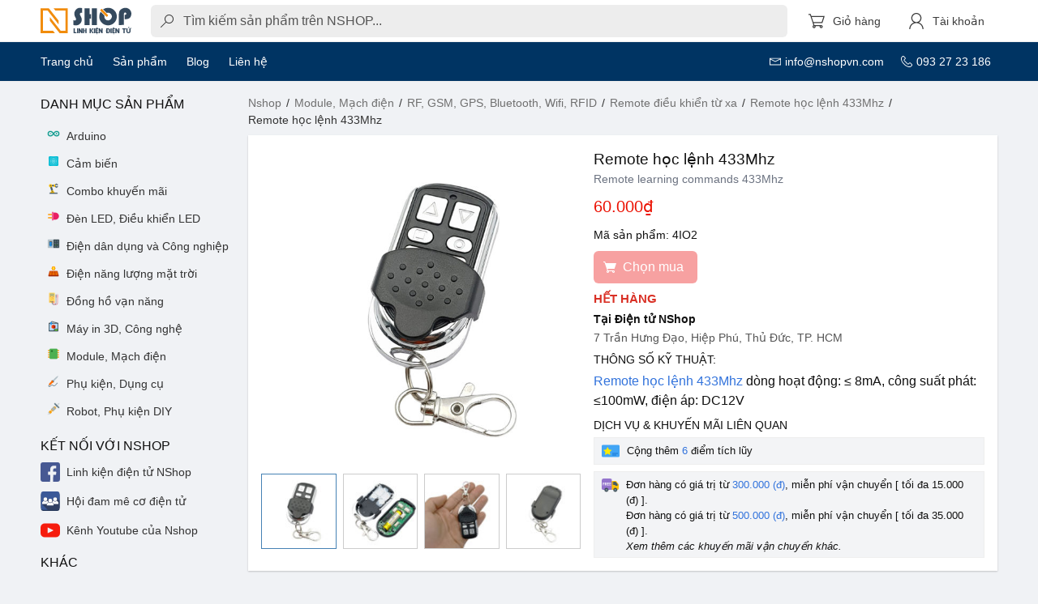

--- FILE ---
content_type: text/html; charset=utf-8
request_url: https://nshopvn.com/product/remote-hoc-lenh-433mhz/
body_size: 97175
content:
<!-- app.html -->
<!doctype html>
<html data-n-head-ssr lang="vi" data-n-head="%7B%22lang%22:%7B%22ssr%22:%22vi%22%7D%7D">

<head >
  <!-- 1) Đọc GEO từ cookie n_geo để tiện debug/hiển thị -->
  <script>
    try {
      var m = document.cookie.match(/(?:^|;\s*)n_geo=([^;]+)/);
      var g = m ? JSON.parse(decodeURIComponent(m[1])) : {};
      var geoVN = (g?.countryCode || '').toUpperCase() === 'VN';
      window.__GEO__ = g || {};
      window.__GEO__.isVN = !!geoVN;
    } catch (e) {
      window.__GEO__ = { isVN: false };
    }
  </script>

  <!-- 2) [Consent Mode v2] EARLY INIT: hard‑grant cho Việt Nam, không popup/CMP -->
  <script>function gtag(){dataLayer.push(arguments)}window.dataLayer=window.dataLayer||[],gtag("set","url_passthrough",!0),gtag("consent","default",{ad_storage:"denied",analytics_storage:"denied",ad_user_data:"denied",ad_personalization:"denied",functionality_storage:"granted",personalization_storage:"denied"}),gtag("consent","default",{region:["VN"],ad_storage:"granted",analytics_storage:"granted",ad_user_data:"granted",ad_personalization:"granted",functionality_storage:"granted",personalization_storage:"granted"})</script>

  <!-- Loader GTM (official pattern) -->
  <script>!function(e,t,a,n,g){e[n]=e[n]||[],e[n].push({"gtm.start":(new Date).getTime(),event:"gtm.js"});var m=t.getElementsByTagName(a)[0],r=t.createElement(a);r.async=!0,r.src="https://www.googletagmanager.com/gtm.js?id=GTM-TZTDT5M",r.id="gtm-script",m.parentNode.insertBefore(r,m)}(window,document,"script","dataLayer")</script>

  <title>Remote học lệnh 433Mhz - Nshop</title><meta data-n-head="ssr" charset="utf-8"><meta data-n-head="ssr" name="viewport" content="width=device-width, initial-scale=1"><meta data-n-head="ssr" data-hid="og:site_name" property="og:site_name" content="Nshopvn.com"><meta data-n-head="ssr" data-hid="fb:app_id" property="fb:app_id" content="284335432253460"><meta data-n-head="ssr" data-hid="charset" charset="utf-8"><meta data-n-head="ssr" data-hid="mobile-web-app-capable" name="mobile-web-app-capable" content="yes"><meta data-n-head="ssr" data-hid="apple-mobile-web-app-title" name="apple-mobile-web-app-title" content="Nshopvn.com"><meta data-n-head="ssr" data-hid="theme-color" name="theme-color" content="#fff"><meta data-n-head="ssr" data-hid="og:url" property="og:url" content="https://nshopvn.com/product/remote-hoc-lenh-433mhz/"><meta data-n-head="ssr" data-hid="description" name="description" content="Remote học lệnh 433Mhz là ứng dụng sao chép remote có tần số không đổi. Một số hệ thống cần sao chép remote như : remote giếng trời, remote cửa cuốn"><meta data-n-head="ssr" data-hid="twitter:card" name="twitter:card" content="summary_large_image"><meta data-n-head="ssr" data-hid="twitter:title" name="twitter:title" content="Remote học lệnh 433Mhz"><meta data-n-head="ssr" data-hid="twitter:description" name="twitter:description" content="Remote học lệnh 433Mhz là ứng dụng sao chép remote có tần số không đổi. Một số hệ thống cần sao chép remote như : remote giếng trời, remote cửa cuốn"><meta data-n-head="ssr" data-hid="twitter:image" name="twitter:image" content="https://nshopvn.com/wp-content/uploads/2019/03/remote-hoc-lenh-433mhz-4io2-5.jpg"><meta data-n-head="ssr" data-hid="og:type" property="og:type" content="product"><meta data-n-head="ssr" data-hid="og:title" property="og:title" content="Remote học lệnh 433Mhz"><meta data-n-head="ssr" data-hid="og:description" property="og:description" content="Remote học lệnh 433Mhz là ứng dụng sao chép remote có tần số không đổi. Một số hệ thống cần sao chép remote như : remote giếng trời, remote cửa cuốn"><meta data-n-head="ssr" data-hid="og:image" property="og:image" content="https://nshopvn.com/wp-content/uploads/2019/03/remote-hoc-lenh-433mhz-4io2-5.jpg"><meta data-n-head="ssr" data-hid="og:image:secure_url" property="og:image:secure_url" content="https://nshopvn.com/wp-content/uploads/2019/03/remote-hoc-lenh-433mhz-4io2-5.jpg"><meta data-n-head="ssr" data-hid="og:image:width" property="og:image:width" content="2000"><meta data-n-head="ssr" data-hid="og:image:height" property="og:image:height" content="2000"><meta data-n-head="ssr" data-hid="og:image:alt" property="og:image:alt" content="Remote học lệnh 433Mhz"><meta data-n-head="ssr" data-hid="og:image:type" property="og:image:type" content="image/jpeg"><meta data-n-head="ssr" data-hid="product:brand" property="product:brand" content="simple"><meta data-n-head="ssr" data-hid="product:price:amount" property="product:price:amount" content="60000"><meta data-n-head="ssr" data-hid="product:price:currency" property="product:price:currency" content="VND"><meta data-n-head="ssr" data-hid="product:availability" property="product:availability" content="outofstock"><link data-n-head="ssr" rel="icon" type="image/x-icon" href="/favicon.ico"><link data-n-head="ssr" data-hid="shortcut-icon" rel="shortcut icon" href="/_nuxt/icons/icon_64x64.b16b21.png"><link data-n-head="ssr" data-hid="apple-touch-icon" rel="apple-touch-icon" href="/_nuxt/icons/icon_512x512.b16b21.png" sizes="512x512"><link data-n-head="ssr" rel="manifest" href="/_nuxt/manifest.3ff64276.json" data-hid="manifest"><link data-n-head="ssr" data-hid="canonical" rel="canonical" href="https://nshopvn.com/product/remote-hoc-lenh-433mhz/"><link data-n-head="ssr" rel="preload" as="image" href="https://nshopvn.com/wp-content/uploads/2019/03/remote-hoc-lenh-433mhz-4io2-5-600x600.jpg"><script data-n-head="ssr" type="application/ld+json">{"@context":"https://schema.org","@type":"OnlineStore","name":"nShop","url":"https://nshopvn.com","hasMerchantReturnPolicy":{"@type":"MerchantReturnPolicy","applicableCountry":"VN","returnPolicyCategory":"https://schema.org/MerchantReturnFiniteReturnWindow","merchantReturnDays":3,"returnFees":"https://schema.org/FreeReturn","refundType":"https://schema.org/FullRefund","returnMethod":"https://schema.org/ReturnByMail","restockingFee":30}}</script><script data-n-head="ssr" type="application/ld+json">[{"@context":"https://schema.org","@type":"Product","@id":"https://nshopvn.com/product/remote-hoc-lenh-433mhz/#product","sku":"4IO2","name":"Remote học lệnh 433Mhz","description":"Remote học lệnh 433Mhz là ứng dụng sao chép remote có tần số không đổi. Một số hệ thống cần sao chép remote như : remote giếng trời, remote cửa cuốn","brand":{"@type":"Brand","name":"Nshop Electronics"},"mpn":"SZ001","url":"https://nshopvn.com/product/remote-hoc-lenh-433mhz/","category":"Module, Mạch điện &gt; RF, GSM, GPS, Bluetooth, Wifi, RFID &gt; Remote điều khiển từ xa &gt; Remote học lệnh 433Mhz","image":["https://nshopvn.com/wp-content/uploads/2019/03/remote-hoc-lenh-433mhz-4io2-5.jpg","https://nshopvn.com/wp-content/uploads/2019/03/remote-hoc-lenh-433mhz-4io2-7.jpg","https://nshopvn.com/wp-content/uploads/2019/03/remote-hoc-lenh-433mhz-4io2-8.jpg","https://nshopvn.com/wp-content/uploads/2019/03/remote-hoc-lenh-433mhz-4io2-6.jpg"],"isSimilarTo":[{"@type":"Product","url":"https://nshopvn.com/product/remote-sao-chep-ma-co-dinh-ma-han-ma-nhay-rf-433mhz/","name":"Remote sao chép mã cố định mã hàn mã nhảy RF 433Mhz"}],"aggregateRating":{"@type":"AggregateRating","ratingValue":"5.00","bestRating":"5","ratingCount":1,"reviewCount":1},"review":[{"@type":"Review","description":"Remote học lệnh 433Mhz | giá chỉ 60.000₫","datePublished":"2019-03-07T10:54:08","reviewRating":{"@type":"Rating","ratingValue":5},"author":{"@type":"Person","name":"Nshopvn.com"}}],"weight":{"@type":"QuantitativeValue","unitCode":"GRM","value":33},"offers":{"@type":"Offer","url":"https://nshopvn.com/product/remote-hoc-lenh-433mhz/","price":60000,"priceCurrency":"VND","priceSpecification":{"@type":"UnitPriceSpecification","price":60000,"priceCurrency":"VND"},"priceValidUntil":"2026-02-01","availability":"https://schema.org/OutOfStock","itemCondition":"https://schema.org/NewCondition","seller":{"@type":"Organization","name":"nShop"},"shippingDetails":[{"@type":"OfferShippingDetails","shippingDestination":{"@type":"DefinedRegion","addressCountry":"VN"},"shippingRate":{"@type":"MonetaryAmount","value":0,"currency":"VND"},"deliveryTime":{"@type":"ShippingDeliveryTime","handlingTime":{"@type":"QuantitativeValue","minValue":0,"maxValue":1,"unitCode":"DAY"},"transitTime":{"@type":"QuantitativeValue","minValue":2,"maxValue":5,"unitCode":"DAY"}}}],"hasMerchantReturnPolicy":{"@type":"MerchantReturnPolicy","applicableCountry":"VN","returnPolicyCategory":"https://schema.org/MerchantReturnFiniteReturnWindow","merchantReturnDays":3,"returnFees":"https://schema.org/FreeReturn","refundType":"https://schema.org/FullRefund","returnMethod":"https://schema.org/ReturnByMail","restockingFee":30}}},{"@context":"https://schema.org","@type":"BreadcrumbList","itemListElement":[{"@type":"ListItem","position":1,"item":{"@id":"https://nshopvn.com/","name":"Nshop"}},{"@type":"ListItem","position":2,"item":{"@id":"https://nshopvn.com/category/module-mach-dien/","name":"Module, Mạch điện"}},{"@type":"ListItem","position":3,"item":{"@id":"https://nshopvn.com/category/module-mach-dien/rf-gsm-gps-bluetooth-wifi-rfid/","name":"RF, GSM, GPS, Bluetooth, Wifi, RFID"}},{"@type":"ListItem","position":4,"item":{"@id":"https://nshopvn.com/category/module-mach-dien/rf-gsm-gps-bluetooth-wifi-rfid/remote-dieu-khien-tu-xa/","name":"Remote điều khiển từ xa"}},{"@type":"ListItem","position":5,"item":{"@id":"https://nshopvn.com/category/module-mach-dien/rf-gsm-gps-bluetooth-wifi-rfid/remote-dieu-khien-tu-xa/remote-hoc-lenh-433mhz/","name":"Remote học lệnh 433Mhz"}},{"@type":"ListItem","position":6,"item":{"@id":"https://nshopvn.com/product/remote-hoc-lenh-433mhz/","name":"Remote học lệnh 433Mhz"}}]}]</script><link rel="preload" href="/_nuxt/82fc248.js" as="script"><link rel="preload" href="/_nuxt/79b4529.js" as="script"><link rel="preload" href="/_nuxt/a2d420c.js" as="script"><link rel="preload" href="/_nuxt/aac29d9.js" as="script"><link rel="preload" href="/_nuxt/3d5b266.js" as="script"><link rel="preload" href="/_nuxt/b396c36.js" as="script"><link rel="preload" href="/_nuxt/c7c6354.js" as="script"><link rel="preload" href="/_nuxt/f6b191d.js" as="script"><style data-vue-ssr-id="185305c6:0 d7232594:0 b0f53faa:0 247ecef4:0 4cbdd7f6:0 622dd4fd:0 2ad52732:0 3ce44504:0 45502f34:0 32314ffa:0 187d30b5:0 635679c0:0 8294cc08:0 13af26b8:0 90b0f14a:0 144ecb0f:0 8e776576:0 6dd2bb20:0 42cc425f:0">/*! bulma.io v0.9.2 | MIT License | github.com/jgthms/bulma */.button,.file-cta,.file-name,.input,.pagination-ellipsis,.pagination-link,.pagination-next,.pagination-previous,.select select,.textarea{-moz-appearance:none;-webkit-appearance:none;align-items:center;border:1px solid transparent;border-radius:.375em;box-shadow:none;display:inline-flex;font-size:1rem;height:2.5em;justify-content:flex-start;line-height:1.5;padding:calc(.5em - 1px) calc(.75em - 1px);position:relative;vertical-align:top}.button:active,.button:focus,.file-cta:active,.file-cta:focus,.file-name:active,.file-name:focus,.input:active,.input:focus,.is-active.button,.is-active.file-cta,.is-active.file-name,.is-active.input,.is-active.pagination-ellipsis,.is-active.pagination-link,.is-active.pagination-next,.is-active.pagination-previous,.is-active.textarea,.is-focused.button,.is-focused.file-cta,.is-focused.file-name,.is-focused.input,.is-focused.pagination-ellipsis,.is-focused.pagination-link,.is-focused.pagination-next,.is-focused.pagination-previous,.is-focused.textarea,.pagination-ellipsis:active,.pagination-ellipsis:focus,.pagination-link:active,.pagination-link:focus,.pagination-next:active,.pagination-next:focus,.pagination-previous:active,.pagination-previous:focus,.select select.is-active,.select select.is-focused,.select select:active,.select select:focus,.textarea:active,.textarea:focus{outline:none}.select fieldset[disabled] select,.select select[disabled],[disabled].button,[disabled].file-cta,[disabled].file-name,[disabled].input,[disabled].pagination-ellipsis,[disabled].pagination-link,[disabled].pagination-next,[disabled].pagination-previous,[disabled].textarea,fieldset[disabled] .button,fieldset[disabled] .file-cta,fieldset[disabled] .file-name,fieldset[disabled] .input,fieldset[disabled] .pagination-ellipsis,fieldset[disabled] .pagination-link,fieldset[disabled] .pagination-next,fieldset[disabled] .pagination-previous,fieldset[disabled] .select select,fieldset[disabled] .textarea{cursor:not-allowed}.breadcrumb,.button,.file,.is-unselectable,.pagination-ellipsis,.pagination-link,.pagination-next,.pagination-previous,.tabs{-webkit-touch-callout:none;-webkit-user-select:none;-moz-user-select:none;-ms-user-select:none;user-select:none}.navbar-link:not(.is-arrowless):after,.select:not(.is-multiple):not(.is-loading):after{border:3px solid transparent;border-radius:2px;border-right:0;border-top:0;content:" ";display:block;height:.625em;margin-top:-.4375em;pointer-events:none;position:absolute;top:50%;transform:rotate(-45deg);transform-origin:center;width:.625em}.block:not(:last-child),.box:not(:last-child),.breadcrumb:not(:last-child),.content:not(:last-child),.highlight:not(:last-child),.level:not(:last-child),.message:not(:last-child),.notification:not(:last-child),.pagination:not(:last-child),.progress:not(:last-child),.subtitle:not(:last-child),.table-container:not(:last-child),.table:not(:last-child),.tabs:not(:last-child),.title:not(:last-child){margin-bottom:1rem}.delete,.modal-close{-webkit-touch-callout:none;-webkit-user-select:none;-moz-user-select:none;-ms-user-select:none;user-select:none;-moz-appearance:none;-webkit-appearance:none;background-color:rgba(10,10,10,.2);border:none;border-radius:290486px;cursor:pointer;pointer-events:auto;display:inline-block;flex-grow:0;flex-shrink:0;font-size:0;height:20px;max-height:20px;max-width:20px;min-height:20px;min-width:20px;outline:none;position:relative;vertical-align:top;width:20px}.delete:after,.delete:before,.modal-close:after,.modal-close:before{background-color:#fff;content:"";display:block;left:50%;position:absolute;top:50%;transform:translateX(-50%) translateY(-50%) rotate(45deg);transform-origin:center center}.delete:before,.modal-close:before{height:2px;width:50%}.delete:after,.modal-close:after{height:50%;width:2px}.delete:focus,.delete:hover,.modal-close:focus,.modal-close:hover{background-color:rgba(10,10,10,.3)}.delete:active,.modal-close:active{background-color:rgba(10,10,10,.4)}.is-small.delete,.is-small.modal-close{height:16px;max-height:16px;max-width:16px;min-height:16px;min-width:16px;width:16px}.is-medium.delete,.is-medium.modal-close{height:24px;max-height:24px;max-width:24px;min-height:24px;min-width:24px;width:24px}.is-large.delete,.is-large.modal-close{height:32px;max-height:32px;max-width:32px;min-height:32px;min-width:32px;width:32px}.button.is-loading:after,.control.is-loading:after,.loader,.select.is-loading:after{-webkit-animation:spinAround .5s linear infinite;animation:spinAround .5s linear infinite;border-radius:290486px;border-color:transparent transparent #dbdbdb #dbdbdb;border-style:solid;border-width:2px;content:"";display:block;height:1em;position:relative;width:1em}.hero-video,.image.is-1by1 .has-ratio,.image.is-1by1 img,.image.is-1by2 .has-ratio,.image.is-1by2 img,.image.is-1by3 .has-ratio,.image.is-1by3 img,.image.is-2by1 .has-ratio,.image.is-2by1 img,.image.is-2by3 .has-ratio,.image.is-2by3 img,.image.is-3by1 .has-ratio,.image.is-3by1 img,.image.is-3by2 .has-ratio,.image.is-3by2 img,.image.is-3by4 .has-ratio,.image.is-3by4 img,.image.is-3by5 .has-ratio,.image.is-3by5 img,.image.is-4by3 .has-ratio,.image.is-4by3 img,.image.is-4by5 .has-ratio,.image.is-4by5 img,.image.is-5by3 .has-ratio,.image.is-5by3 img,.image.is-5by4 .has-ratio,.image.is-5by4 img,.image.is-9by16 .has-ratio,.image.is-9by16 img,.image.is-16by9 .has-ratio,.image.is-16by9 img,.image.is-square .has-ratio,.image.is-square img,.is-overlay,.modal,.modal-background{bottom:0;left:0;position:absolute;right:0;top:0}/*! minireset.css v0.0.6 | MIT License | github.com/jgthms/minireset.css */blockquote,body,dd,dl,dt,fieldset,figure,h1,h2,h3,h4,h5,h6,hr,html,iframe,legend,li,ol,p,pre,textarea,ul{margin:0;padding:0}h1,h2,h3,h4,h5,h6{font-size:100%;font-weight:400}ul{list-style:none}button,input,select,textarea{margin:0}html{box-sizing:border-box}*,:after,:before{box-sizing:inherit}img,video{height:auto;max-width:100%}iframe{border:0}table{border-collapse:collapse;border-spacing:0}td,th{padding:0}td:not([align]),th:not([align]){text-align:inherit}html{background-color:#fff;font-size:16px;-moz-osx-font-smoothing:grayscale;-webkit-font-smoothing:antialiased;min-width:300px;overflow-x:hidden;overflow-y:scroll;text-rendering:optimizeLegibility;-webkit-text-size-adjust:100%;-moz-text-size-adjust:100%;text-size-adjust:100%}article,aside,figure,footer,header,hgroup,section{display:block}body,button,input,optgroup,select,textarea{font-family:BlinkMacSystemFont,-apple-system,"Segoe UI","Roboto","Oxygen","Ubuntu","Cantarell","Fira Sans","Droid Sans","Helvetica Neue","Helvetica","Arial",sans-serif}code,pre{-moz-osx-font-smoothing:auto;-webkit-font-smoothing:auto;font-family:monospace}body{color:#111;font-size:1em;font-weight:400;line-height:1.5}a{color:#3273dc;cursor:pointer;text-decoration:none}a strong{color:currentColor}a:hover{color:#363636}code{color:#da1039;font-size:.875em;font-weight:400;padding:.25em .5em}code,hr{background-color:#f5f5f5}hr{border:none;display:block;height:2px;margin:1.5rem 0}img{height:auto;max-width:100%}input[type=checkbox],input[type=radio]{vertical-align:baseline}small{font-size:.875em}span{font-style:inherit;font-weight:inherit}strong{color:inherit}fieldset{border:none}pre{-webkit-overflow-scrolling:touch;background-color:#f5f5f5;color:#4a4a4a;font-size:.875em;overflow-x:auto;padding:1.25rem 1.5rem;white-space:pre;word-wrap:normal}pre code{background-color:transparent;color:currentColor;font-size:1em;padding:0}table td,table th{vertical-align:top}table td:not([align]),table th:not([align]){text-align:inherit}table th{color:inherit}@-webkit-keyframes spinAround{0%{transform:rotate(0deg)}to{transform:rotate(359deg)}}@keyframes spinAround{0%{transform:rotate(0deg)}to{transform:rotate(359deg)}}.box{background-color:#fff;border-radius:0;box-shadow:0 .5em 1em -.125em rgba(10,10,10,.1),0 0 0 1px rgba(10,10,10,.02);color:#4a4a4a;display:block;padding:1.25rem}a.box:focus,a.box:hover{box-shadow:0 .5em 1em -.125em rgba(10,10,10,.1),0 0 0 1px #3273dc}a.box:active{box-shadow:inset 0 1px 2px rgba(10,10,10,.2),0 0 0 1px #3273dc}.button{background-color:#fff;border-color:#8a8886;border-width:1px;cursor:pointer;justify-content:center;padding:calc(.5em - 1px) 1em;text-align:center;white-space:nowrap}.button,.button strong{color:inherit}.button .icon,.button .icon.is-large,.button .icon.is-medium,.button .icon.is-small{height:1.5em;width:1.5em}.button .icon:first-child:not(:last-child){margin-left:calc(-.5em - 1px);margin-right:.25em}.button .icon:last-child:not(:first-child){margin-left:.25em;margin-right:calc(-.5em - 1px)}.button .icon:first-child:last-child{margin-left:calc(-.5em - 1px);margin-right:calc(-.5em - 1px)}.button.is-hovered,.button:hover{border-color:#b5b5b5;color:#363636}.button.is-focused,.button:focus{border-color:#3273dc;color:#363636}.button.is-focused:not(:active),.button:focus:not(:active){box-shadow:0 0 0 .125em rgba(50,115,220,.25)}.button.is-active,.button:active{border-color:#4a4a4a;color:#363636}.button.is-text{background-color:transparent;border-color:transparent;color:#4a4a4a;text-decoration:underline}.button.is-text.is-focused,.button.is-text.is-hovered,.button.is-text:focus,.button.is-text:hover{background-color:#f5f5f5;color:inherit}.button.is-text.is-active,.button.is-text:active{background-color:#e8e8e8;color:inherit}.button.is-text[disabled],fieldset[disabled] .button.is-text{background-color:transparent;border-color:transparent;box-shadow:none}.button.is-ghost{background:none;border-color:transparent;color:#3273dc;text-decoration:none}.button.is-ghost.is-hovered,.button.is-ghost:hover{color:#3273dc;text-decoration:underline}.button.is-white{background-color:#fff;border-color:transparent;color:#0a0a0a}.button.is-white.is-hovered,.button.is-white:hover{background-color:#f9f9f9;border-color:transparent;color:#0a0a0a}.button.is-white.is-focused,.button.is-white:focus{border-color:transparent;color:#0a0a0a}.button.is-white.is-focused:not(:active),.button.is-white:focus:not(:active){box-shadow:0 0 0 .125em hsla(0,0%,100%,.25)}.button.is-white.is-active,.button.is-white:active{background-color:#f2f2f2;border-color:transparent;color:#0a0a0a}.button.is-white[disabled],fieldset[disabled] .button.is-white{background-color:#fff;border-color:transparent;box-shadow:none}.button.is-white.is-inverted{background-color:#0a0a0a;color:#fff}.button.is-white.is-inverted.is-hovered,.button.is-white.is-inverted:hover{background-color:#000}.button.is-white.is-inverted[disabled],fieldset[disabled] .button.is-white.is-inverted{background-color:#0a0a0a;border-color:transparent;box-shadow:none;color:#fff}.button.is-white.is-loading:after{border-color:transparent transparent #0a0a0a #0a0a0a!important}.button.is-white.is-outlined{background-color:transparent;border-color:#fff;color:#fff}.button.is-white.is-outlined.is-focused,.button.is-white.is-outlined.is-hovered,.button.is-white.is-outlined:focus,.button.is-white.is-outlined:hover{background-color:#fff;border-color:#fff;color:#0a0a0a}.button.is-white.is-outlined.is-loading:after{border-color:transparent transparent #fff #fff!important}.button.is-white.is-outlined.is-loading.is-focused:after,.button.is-white.is-outlined.is-loading.is-hovered:after,.button.is-white.is-outlined.is-loading:focus:after,.button.is-white.is-outlined.is-loading:hover:after{border-color:transparent transparent #0a0a0a #0a0a0a!important}.button.is-white.is-outlined[disabled],fieldset[disabled] .button.is-white.is-outlined{background-color:transparent;border-color:#fff;box-shadow:none;color:#fff}.button.is-white.is-inverted.is-outlined{background-color:transparent;border-color:#0a0a0a;color:#0a0a0a}.button.is-white.is-inverted.is-outlined.is-focused,.button.is-white.is-inverted.is-outlined.is-hovered,.button.is-white.is-inverted.is-outlined:focus,.button.is-white.is-inverted.is-outlined:hover{background-color:#0a0a0a;color:#fff}.button.is-white.is-inverted.is-outlined.is-loading.is-focused:after,.button.is-white.is-inverted.is-outlined.is-loading.is-hovered:after,.button.is-white.is-inverted.is-outlined.is-loading:focus:after,.button.is-white.is-inverted.is-outlined.is-loading:hover:after{border-color:transparent transparent #fff #fff!important}.button.is-white.is-inverted.is-outlined[disabled],fieldset[disabled] .button.is-white.is-inverted.is-outlined{background-color:transparent;border-color:#0a0a0a;box-shadow:none;color:#0a0a0a}.button.is-black{background-color:#0a0a0a;border-color:transparent;color:#fff}.button.is-black.is-hovered,.button.is-black:hover{background-color:#040404;border-color:transparent;color:#fff}.button.is-black.is-focused,.button.is-black:focus{border-color:transparent;color:#fff}.button.is-black.is-focused:not(:active),.button.is-black:focus:not(:active){box-shadow:0 0 0 .125em rgba(10,10,10,.25)}.button.is-black.is-active,.button.is-black:active{background-color:#000;border-color:transparent;color:#fff}.button.is-black[disabled],fieldset[disabled] .button.is-black{background-color:#0a0a0a;border-color:transparent;box-shadow:none}.button.is-black.is-inverted{background-color:#fff;color:#0a0a0a}.button.is-black.is-inverted.is-hovered,.button.is-black.is-inverted:hover{background-color:#f2f2f2}.button.is-black.is-inverted[disabled],fieldset[disabled] .button.is-black.is-inverted{background-color:#fff;border-color:transparent;box-shadow:none;color:#0a0a0a}.button.is-black.is-loading:after{border-color:transparent transparent #fff #fff!important}.button.is-black.is-outlined{background-color:transparent;border-color:#0a0a0a;color:#0a0a0a}.button.is-black.is-outlined.is-focused,.button.is-black.is-outlined.is-hovered,.button.is-black.is-outlined:focus,.button.is-black.is-outlined:hover{background-color:#0a0a0a;border-color:#0a0a0a;color:#fff}.button.is-black.is-outlined.is-loading:after{border-color:transparent transparent #0a0a0a #0a0a0a!important}.button.is-black.is-outlined.is-loading.is-focused:after,.button.is-black.is-outlined.is-loading.is-hovered:after,.button.is-black.is-outlined.is-loading:focus:after,.button.is-black.is-outlined.is-loading:hover:after{border-color:transparent transparent #fff #fff!important}.button.is-black.is-outlined[disabled],fieldset[disabled] .button.is-black.is-outlined{background-color:transparent;border-color:#0a0a0a;box-shadow:none;color:#0a0a0a}.button.is-black.is-inverted.is-outlined{background-color:transparent;border-color:#fff;color:#fff}.button.is-black.is-inverted.is-outlined.is-focused,.button.is-black.is-inverted.is-outlined.is-hovered,.button.is-black.is-inverted.is-outlined:focus,.button.is-black.is-inverted.is-outlined:hover{background-color:#fff;color:#0a0a0a}.button.is-black.is-inverted.is-outlined.is-loading.is-focused:after,.button.is-black.is-inverted.is-outlined.is-loading.is-hovered:after,.button.is-black.is-inverted.is-outlined.is-loading:focus:after,.button.is-black.is-inverted.is-outlined.is-loading:hover:after{border-color:transparent transparent #0a0a0a #0a0a0a!important}.button.is-black.is-inverted.is-outlined[disabled],fieldset[disabled] .button.is-black.is-inverted.is-outlined{background-color:transparent;border-color:#fff;box-shadow:none;color:#fff}.button.is-light{background-color:#f5f5f5;border-color:transparent;color:rgba(0,0,0,.7)}.button.is-light.is-hovered,.button.is-light:hover{background-color:#eee;border-color:transparent;color:rgba(0,0,0,.7)}.button.is-light.is-focused,.button.is-light:focus{border-color:transparent;color:rgba(0,0,0,.7)}.button.is-light.is-focused:not(:active),.button.is-light:focus:not(:active){box-shadow:0 0 0 .125em hsla(0,0%,96.1%,.25)}.button.is-light.is-active,.button.is-light:active{background-color:#e8e8e8;border-color:transparent;color:rgba(0,0,0,.7)}.button.is-light[disabled],fieldset[disabled] .button.is-light{background-color:#f5f5f5;border-color:transparent;box-shadow:none}.button.is-light.is-inverted{color:#f5f5f5}.button.is-light.is-inverted,.button.is-light.is-inverted.is-hovered,.button.is-light.is-inverted:hover{background-color:rgba(0,0,0,.7)}.button.is-light.is-inverted[disabled],fieldset[disabled] .button.is-light.is-inverted{background-color:rgba(0,0,0,.7);border-color:transparent;box-shadow:none;color:#f5f5f5}.button.is-light.is-loading:after{border-color:transparent transparent rgba(0,0,0,.7) rgba(0,0,0,.7)!important}.button.is-light.is-outlined{background-color:transparent;border-color:#f5f5f5;color:#f5f5f5}.button.is-light.is-outlined.is-focused,.button.is-light.is-outlined.is-hovered,.button.is-light.is-outlined:focus,.button.is-light.is-outlined:hover{background-color:#f5f5f5;border-color:#f5f5f5;color:rgba(0,0,0,.7)}.button.is-light.is-outlined.is-loading:after{border-color:transparent transparent #f5f5f5 #f5f5f5!important}.button.is-light.is-outlined.is-loading.is-focused:after,.button.is-light.is-outlined.is-loading.is-hovered:after,.button.is-light.is-outlined.is-loading:focus:after,.button.is-light.is-outlined.is-loading:hover:after{border-color:transparent transparent rgba(0,0,0,.7) rgba(0,0,0,.7)!important}.button.is-light.is-outlined[disabled],fieldset[disabled] .button.is-light.is-outlined{background-color:transparent;border-color:#f5f5f5;box-shadow:none;color:#f5f5f5}.button.is-light.is-inverted.is-outlined{background-color:transparent;border-color:rgba(0,0,0,.7);color:rgba(0,0,0,.7)}.button.is-light.is-inverted.is-outlined.is-focused,.button.is-light.is-inverted.is-outlined.is-hovered,.button.is-light.is-inverted.is-outlined:focus,.button.is-light.is-inverted.is-outlined:hover{background-color:rgba(0,0,0,.7);color:#f5f5f5}.button.is-light.is-inverted.is-outlined.is-loading.is-focused:after,.button.is-light.is-inverted.is-outlined.is-loading.is-hovered:after,.button.is-light.is-inverted.is-outlined.is-loading:focus:after,.button.is-light.is-inverted.is-outlined.is-loading:hover:after{border-color:transparent transparent #f5f5f5 #f5f5f5!important}.button.is-light.is-inverted.is-outlined[disabled],fieldset[disabled] .button.is-light.is-inverted.is-outlined{background-color:transparent;border-color:rgba(0,0,0,.7);box-shadow:none;color:rgba(0,0,0,.7)}.button.is-dark{background-color:#363636;border-color:transparent;color:#fff}.button.is-dark.is-hovered,.button.is-dark:hover{background-color:#2f2f2f;border-color:transparent;color:#fff}.button.is-dark.is-focused,.button.is-dark:focus{border-color:transparent;color:#fff}.button.is-dark.is-focused:not(:active),.button.is-dark:focus:not(:active){box-shadow:0 0 0 .125em rgba(54,54,54,.25)}.button.is-dark.is-active,.button.is-dark:active{background-color:#292929;border-color:transparent;color:#fff}.button.is-dark[disabled],fieldset[disabled] .button.is-dark{background-color:#363636;border-color:transparent;box-shadow:none}.button.is-dark.is-inverted{background-color:#fff;color:#363636}.button.is-dark.is-inverted.is-hovered,.button.is-dark.is-inverted:hover{background-color:#f2f2f2}.button.is-dark.is-inverted[disabled],fieldset[disabled] .button.is-dark.is-inverted{background-color:#fff;border-color:transparent;box-shadow:none;color:#363636}.button.is-dark.is-loading:after{border-color:transparent transparent #fff #fff!important}.button.is-dark.is-outlined{background-color:transparent;border-color:#363636;color:#363636}.button.is-dark.is-outlined.is-focused,.button.is-dark.is-outlined.is-hovered,.button.is-dark.is-outlined:focus,.button.is-dark.is-outlined:hover{background-color:#363636;border-color:#363636;color:#fff}.button.is-dark.is-outlined.is-loading:after{border-color:transparent transparent #363636 #363636!important}.button.is-dark.is-outlined.is-loading.is-focused:after,.button.is-dark.is-outlined.is-loading.is-hovered:after,.button.is-dark.is-outlined.is-loading:focus:after,.button.is-dark.is-outlined.is-loading:hover:after{border-color:transparent transparent #fff #fff!important}.button.is-dark.is-outlined[disabled],fieldset[disabled] .button.is-dark.is-outlined{background-color:transparent;border-color:#363636;box-shadow:none;color:#363636}.button.is-dark.is-inverted.is-outlined{background-color:transparent;border-color:#fff;color:#fff}.button.is-dark.is-inverted.is-outlined.is-focused,.button.is-dark.is-inverted.is-outlined.is-hovered,.button.is-dark.is-inverted.is-outlined:focus,.button.is-dark.is-inverted.is-outlined:hover{background-color:#fff;color:#363636}.button.is-dark.is-inverted.is-outlined.is-loading.is-focused:after,.button.is-dark.is-inverted.is-outlined.is-loading.is-hovered:after,.button.is-dark.is-inverted.is-outlined.is-loading:focus:after,.button.is-dark.is-inverted.is-outlined.is-loading:hover:after{border-color:transparent transparent #363636 #363636!important}.button.is-dark.is-inverted.is-outlined[disabled],fieldset[disabled] .button.is-dark.is-inverted.is-outlined{background-color:transparent;border-color:#fff;box-shadow:none;color:#fff}.button.is-primary{background-color:#4682b4;border-color:transparent;color:#fff}.button.is-primary.is-hovered,.button.is-primary:hover{background-color:#427bab;border-color:transparent;color:#fff}.button.is-primary.is-focused,.button.is-primary:focus{border-color:transparent;color:#fff}.button.is-primary.is-focused:not(:active),.button.is-primary:focus:not(:active){box-shadow:0 0 0 .125em rgba(70,130,180,.25)}.button.is-primary.is-active,.button.is-primary:active{background-color:#3f75a2;border-color:transparent;color:#fff}.button.is-primary[disabled],fieldset[disabled] .button.is-primary{background-color:#4682b4;border-color:transparent;box-shadow:none}.button.is-primary.is-inverted{background-color:#fff;color:#4682b4}.button.is-primary.is-inverted.is-hovered,.button.is-primary.is-inverted:hover{background-color:#f2f2f2}.button.is-primary.is-inverted[disabled],fieldset[disabled] .button.is-primary.is-inverted{background-color:#fff;border-color:transparent;box-shadow:none;color:#4682b4}.button.is-primary.is-loading:after{border-color:transparent transparent #fff #fff!important}.button.is-primary.is-outlined{background-color:transparent;border-color:#4682b4;color:#4682b4}.button.is-primary.is-outlined.is-focused,.button.is-primary.is-outlined.is-hovered,.button.is-primary.is-outlined:focus,.button.is-primary.is-outlined:hover{background-color:#4682b4;border-color:#4682b4;color:#fff}.button.is-primary.is-outlined.is-loading:after{border-color:transparent transparent #4682b4 #4682b4!important}.button.is-primary.is-outlined.is-loading.is-focused:after,.button.is-primary.is-outlined.is-loading.is-hovered:after,.button.is-primary.is-outlined.is-loading:focus:after,.button.is-primary.is-outlined.is-loading:hover:after{border-color:transparent transparent #fff #fff!important}.button.is-primary.is-outlined[disabled],fieldset[disabled] .button.is-primary.is-outlined{background-color:transparent;border-color:#4682b4;box-shadow:none;color:#4682b4}.button.is-primary.is-inverted.is-outlined{background-color:transparent;border-color:#fff;color:#fff}.button.is-primary.is-inverted.is-outlined.is-focused,.button.is-primary.is-inverted.is-outlined.is-hovered,.button.is-primary.is-inverted.is-outlined:focus,.button.is-primary.is-inverted.is-outlined:hover{background-color:#fff;color:#4682b4}.button.is-primary.is-inverted.is-outlined.is-loading.is-focused:after,.button.is-primary.is-inverted.is-outlined.is-loading.is-hovered:after,.button.is-primary.is-inverted.is-outlined.is-loading:focus:after,.button.is-primary.is-inverted.is-outlined.is-loading:hover:after{border-color:transparent transparent #4682b4 #4682b4!important}.button.is-primary.is-inverted.is-outlined[disabled],fieldset[disabled] .button.is-primary.is-inverted.is-outlined{background-color:transparent;border-color:#fff;box-shadow:none;color:#fff}.button.is-primary.is-light{background-color:#f0f5f9;color:#3d729e}.button.is-primary.is-light.is-hovered,.button.is-primary.is-light:hover{background-color:#e7eff6;border-color:transparent;color:#3d729e}.button.is-primary.is-light.is-active,.button.is-primary.is-light:active{background-color:#dee9f2;border-color:transparent;color:#3d729e}.button.is-link{background-color:#3273dc;border-color:transparent;color:#fff}.button.is-link.is-hovered,.button.is-link:hover{background-color:#276cda;border-color:transparent;color:#fff}.button.is-link.is-focused,.button.is-link:focus{border-color:transparent;color:#fff}.button.is-link.is-focused:not(:active),.button.is-link:focus:not(:active){box-shadow:0 0 0 .125em rgba(50,115,220,.25)}.button.is-link.is-active,.button.is-link:active{background-color:#2366d1;border-color:transparent;color:#fff}.button.is-link[disabled],fieldset[disabled] .button.is-link{background-color:#3273dc;border-color:transparent;box-shadow:none}.button.is-link.is-inverted{background-color:#fff;color:#3273dc}.button.is-link.is-inverted.is-hovered,.button.is-link.is-inverted:hover{background-color:#f2f2f2}.button.is-link.is-inverted[disabled],fieldset[disabled] .button.is-link.is-inverted{background-color:#fff;border-color:transparent;box-shadow:none;color:#3273dc}.button.is-link.is-loading:after{border-color:transparent transparent #fff #fff!important}.button.is-link.is-outlined{background-color:transparent;border-color:#3273dc;color:#3273dc}.button.is-link.is-outlined.is-focused,.button.is-link.is-outlined.is-hovered,.button.is-link.is-outlined:focus,.button.is-link.is-outlined:hover{background-color:#3273dc;border-color:#3273dc;color:#fff}.button.is-link.is-outlined.is-loading:after{border-color:transparent transparent #3273dc #3273dc!important}.button.is-link.is-outlined.is-loading.is-focused:after,.button.is-link.is-outlined.is-loading.is-hovered:after,.button.is-link.is-outlined.is-loading:focus:after,.button.is-link.is-outlined.is-loading:hover:after{border-color:transparent transparent #fff #fff!important}.button.is-link.is-outlined[disabled],fieldset[disabled] .button.is-link.is-outlined{background-color:transparent;border-color:#3273dc;box-shadow:none;color:#3273dc}.button.is-link.is-inverted.is-outlined{background-color:transparent;border-color:#fff;color:#fff}.button.is-link.is-inverted.is-outlined.is-focused,.button.is-link.is-inverted.is-outlined.is-hovered,.button.is-link.is-inverted.is-outlined:focus,.button.is-link.is-inverted.is-outlined:hover{background-color:#fff;color:#3273dc}.button.is-link.is-inverted.is-outlined.is-loading.is-focused:after,.button.is-link.is-inverted.is-outlined.is-loading.is-hovered:after,.button.is-link.is-inverted.is-outlined.is-loading:focus:after,.button.is-link.is-inverted.is-outlined.is-loading:hover:after{border-color:transparent transparent #3273dc #3273dc!important}.button.is-link.is-inverted.is-outlined[disabled],fieldset[disabled] .button.is-link.is-inverted.is-outlined{background-color:transparent;border-color:#fff;box-shadow:none;color:#fff}.button.is-link.is-light{background-color:#eef3fc;color:#2160c4}.button.is-link.is-light.is-hovered,.button.is-link.is-light:hover{background-color:#e3ecfa;border-color:transparent;color:#2160c4}.button.is-link.is-light.is-active,.button.is-link.is-light:active{background-color:#d8e4f8;border-color:transparent;color:#2160c4}.button.is-info{background-color:#3b82f6;border-color:transparent;color:#fff}.button.is-info.is-hovered,.button.is-info:hover{background-color:#2f7af5;border-color:transparent;color:#fff}.button.is-info.is-focused,.button.is-info:focus{border-color:transparent;color:#fff}.button.is-info.is-focused:not(:active),.button.is-info:focus:not(:active){box-shadow:0 0 0 .125em rgba(59,130,246,.25)}.button.is-info.is-active,.button.is-info:active{background-color:#2372f5;border-color:transparent;color:#fff}.button.is-info[disabled],fieldset[disabled] .button.is-info{background-color:#3b82f6;border-color:transparent;box-shadow:none}.button.is-info.is-inverted{background-color:#fff;color:#3b82f6}.button.is-info.is-inverted.is-hovered,.button.is-info.is-inverted:hover{background-color:#f2f2f2}.button.is-info.is-inverted[disabled],fieldset[disabled] .button.is-info.is-inverted{background-color:#fff;border-color:transparent;box-shadow:none;color:#3b82f6}.button.is-info.is-loading:after{border-color:transparent transparent #fff #fff!important}.button.is-info.is-outlined{background-color:transparent;border-color:#3b82f6;color:#3b82f6}.button.is-info.is-outlined.is-focused,.button.is-info.is-outlined.is-hovered,.button.is-info.is-outlined:focus,.button.is-info.is-outlined:hover{background-color:#3b82f6;border-color:#3b82f6;color:#fff}.button.is-info.is-outlined.is-loading:after{border-color:transparent transparent #3b82f6 #3b82f6!important}.button.is-info.is-outlined.is-loading.is-focused:after,.button.is-info.is-outlined.is-loading.is-hovered:after,.button.is-info.is-outlined.is-loading:focus:after,.button.is-info.is-outlined.is-loading:hover:after{border-color:transparent transparent #fff #fff!important}.button.is-info.is-outlined[disabled],fieldset[disabled] .button.is-info.is-outlined{background-color:transparent;border-color:#3b82f6;box-shadow:none;color:#3b82f6}.button.is-info.is-inverted.is-outlined{background-color:transparent;border-color:#fff;color:#fff}.button.is-info.is-inverted.is-outlined.is-focused,.button.is-info.is-inverted.is-outlined.is-hovered,.button.is-info.is-inverted.is-outlined:focus,.button.is-info.is-inverted.is-outlined:hover{background-color:#fff;color:#3b82f6}.button.is-info.is-inverted.is-outlined.is-loading.is-focused:after,.button.is-info.is-inverted.is-outlined.is-loading.is-hovered:after,.button.is-info.is-inverted.is-outlined.is-loading:focus:after,.button.is-info.is-inverted.is-outlined.is-loading:hover:after{border-color:transparent transparent #3b82f6 #3b82f6!important}.button.is-info.is-inverted.is-outlined[disabled],fieldset[disabled] .button.is-info.is-inverted.is-outlined{background-color:transparent;border-color:#fff;box-shadow:none;color:#fff}.button.is-info.is-light{background-color:#ebf3fe;color:#0954cd}.button.is-info.is-light.is-hovered,.button.is-info.is-light:hover{background-color:#dfebfe;border-color:transparent;color:#0954cd}.button.is-info.is-light.is-active,.button.is-info.is-light:active{background-color:#d3e3fd;border-color:transparent;color:#0954cd}.button.is-success{background-color:#48c774;border-color:transparent;color:#fff}.button.is-success.is-hovered,.button.is-success:hover{background-color:#3ec46d;border-color:transparent;color:#fff}.button.is-success.is-focused,.button.is-success:focus{border-color:transparent;color:#fff}.button.is-success.is-focused:not(:active),.button.is-success:focus:not(:active){box-shadow:0 0 0 .125em rgba(72,199,116,.25)}.button.is-success.is-active,.button.is-success:active{background-color:#3abb67;border-color:transparent;color:#fff}.button.is-success[disabled],fieldset[disabled] .button.is-success{background-color:#48c774;border-color:transparent;box-shadow:none}.button.is-success.is-inverted{background-color:#fff;color:#48c774}.button.is-success.is-inverted.is-hovered,.button.is-success.is-inverted:hover{background-color:#f2f2f2}.button.is-success.is-inverted[disabled],fieldset[disabled] .button.is-success.is-inverted{background-color:#fff;border-color:transparent;box-shadow:none;color:#48c774}.button.is-success.is-loading:after{border-color:transparent transparent #fff #fff!important}.button.is-success.is-outlined{background-color:transparent;border-color:#48c774;color:#48c774}.button.is-success.is-outlined.is-focused,.button.is-success.is-outlined.is-hovered,.button.is-success.is-outlined:focus,.button.is-success.is-outlined:hover{background-color:#48c774;border-color:#48c774;color:#fff}.button.is-success.is-outlined.is-loading:after{border-color:transparent transparent #48c774 #48c774!important}.button.is-success.is-outlined.is-loading.is-focused:after,.button.is-success.is-outlined.is-loading.is-hovered:after,.button.is-success.is-outlined.is-loading:focus:after,.button.is-success.is-outlined.is-loading:hover:after{border-color:transparent transparent #fff #fff!important}.button.is-success.is-outlined[disabled],fieldset[disabled] .button.is-success.is-outlined{background-color:transparent;border-color:#48c774;box-shadow:none;color:#48c774}.button.is-success.is-inverted.is-outlined{background-color:transparent;border-color:#fff;color:#fff}.button.is-success.is-inverted.is-outlined.is-focused,.button.is-success.is-inverted.is-outlined.is-hovered,.button.is-success.is-inverted.is-outlined:focus,.button.is-success.is-inverted.is-outlined:hover{background-color:#fff;color:#48c774}.button.is-success.is-inverted.is-outlined.is-loading.is-focused:after,.button.is-success.is-inverted.is-outlined.is-loading.is-hovered:after,.button.is-success.is-inverted.is-outlined.is-loading:focus:after,.button.is-success.is-inverted.is-outlined.is-loading:hover:after{border-color:transparent transparent #48c774 #48c774!important}.button.is-success.is-inverted.is-outlined[disabled],fieldset[disabled] .button.is-success.is-inverted.is-outlined{background-color:transparent;border-color:#fff;box-shadow:none;color:#fff}.button.is-success.is-light{background-color:#effaf3;color:#257942}.button.is-success.is-light.is-hovered,.button.is-success.is-light:hover{background-color:#e6f7ec;border-color:transparent;color:#257942}.button.is-success.is-light.is-active,.button.is-success.is-light:active{background-color:#dcf4e4;border-color:transparent;color:#257942}.button.is-warning{background-color:#ffdd57;border-color:transparent;color:rgba(0,0,0,.7)}.button.is-warning.is-hovered,.button.is-warning:hover{background-color:#ffdb4a;border-color:transparent;color:rgba(0,0,0,.7)}.button.is-warning.is-focused,.button.is-warning:focus{border-color:transparent;color:rgba(0,0,0,.7)}.button.is-warning.is-focused:not(:active),.button.is-warning:focus:not(:active){box-shadow:0 0 0 .125em rgba(255,221,87,.25)}.button.is-warning.is-active,.button.is-warning:active{background-color:#ffd83d;border-color:transparent;color:rgba(0,0,0,.7)}.button.is-warning[disabled],fieldset[disabled] .button.is-warning{background-color:#ffdd57;border-color:transparent;box-shadow:none}.button.is-warning.is-inverted{color:#ffdd57}.button.is-warning.is-inverted,.button.is-warning.is-inverted.is-hovered,.button.is-warning.is-inverted:hover{background-color:rgba(0,0,0,.7)}.button.is-warning.is-inverted[disabled],fieldset[disabled] .button.is-warning.is-inverted{background-color:rgba(0,0,0,.7);border-color:transparent;box-shadow:none;color:#ffdd57}.button.is-warning.is-loading:after{border-color:transparent transparent rgba(0,0,0,.7) rgba(0,0,0,.7)!important}.button.is-warning.is-outlined{background-color:transparent;border-color:#ffdd57;color:#ffdd57}.button.is-warning.is-outlined.is-focused,.button.is-warning.is-outlined.is-hovered,.button.is-warning.is-outlined:focus,.button.is-warning.is-outlined:hover{background-color:#ffdd57;border-color:#ffdd57;color:rgba(0,0,0,.7)}.button.is-warning.is-outlined.is-loading:after{border-color:transparent transparent #ffdd57 #ffdd57!important}.button.is-warning.is-outlined.is-loading.is-focused:after,.button.is-warning.is-outlined.is-loading.is-hovered:after,.button.is-warning.is-outlined.is-loading:focus:after,.button.is-warning.is-outlined.is-loading:hover:after{border-color:transparent transparent rgba(0,0,0,.7) rgba(0,0,0,.7)!important}.button.is-warning.is-outlined[disabled],fieldset[disabled] .button.is-warning.is-outlined{background-color:transparent;border-color:#ffdd57;box-shadow:none;color:#ffdd57}.button.is-warning.is-inverted.is-outlined{background-color:transparent;border-color:rgba(0,0,0,.7);color:rgba(0,0,0,.7)}.button.is-warning.is-inverted.is-outlined.is-focused,.button.is-warning.is-inverted.is-outlined.is-hovered,.button.is-warning.is-inverted.is-outlined:focus,.button.is-warning.is-inverted.is-outlined:hover{background-color:rgba(0,0,0,.7);color:#ffdd57}.button.is-warning.is-inverted.is-outlined.is-loading.is-focused:after,.button.is-warning.is-inverted.is-outlined.is-loading.is-hovered:after,.button.is-warning.is-inverted.is-outlined.is-loading:focus:after,.button.is-warning.is-inverted.is-outlined.is-loading:hover:after{border-color:transparent transparent #ffdd57 #ffdd57!important}.button.is-warning.is-inverted.is-outlined[disabled],fieldset[disabled] .button.is-warning.is-inverted.is-outlined{background-color:transparent;border-color:rgba(0,0,0,.7);box-shadow:none;color:rgba(0,0,0,.7)}.button.is-warning.is-light{background-color:#fffbeb;color:#947600}.button.is-warning.is-light.is-hovered,.button.is-warning.is-light:hover{background-color:#fff8de;border-color:transparent;color:#947600}.button.is-warning.is-light.is-active,.button.is-warning.is-light:active{background-color:#fff6d1;border-color:transparent;color:#947600}.button.is-danger{background-color:#ef4444;border-color:transparent;color:#fff}.button.is-danger.is-hovered,.button.is-danger:hover{background-color:#ee3838;border-color:transparent;color:#fff}.button.is-danger.is-focused,.button.is-danger:focus{border-color:transparent;color:#fff}.button.is-danger.is-focused:not(:active),.button.is-danger:focus:not(:active){box-shadow:0 0 0 .125em rgba(239,68,68,.25)}.button.is-danger.is-active,.button.is-danger:active{background-color:#ed2d2d;border-color:transparent;color:#fff}.button.is-danger[disabled],fieldset[disabled] .button.is-danger{background-color:#ef4444;border-color:transparent;box-shadow:none}.button.is-danger.is-inverted{background-color:#fff;color:#ef4444}.button.is-danger.is-inverted.is-hovered,.button.is-danger.is-inverted:hover{background-color:#f2f2f2}.button.is-danger.is-inverted[disabled],fieldset[disabled] .button.is-danger.is-inverted{background-color:#fff;border-color:transparent;box-shadow:none;color:#ef4444}.button.is-danger.is-loading:after{border-color:transparent transparent #fff #fff!important}.button.is-danger.is-outlined{background-color:transparent;border-color:#ef4444;color:#ef4444}.button.is-danger.is-outlined.is-focused,.button.is-danger.is-outlined.is-hovered,.button.is-danger.is-outlined:focus,.button.is-danger.is-outlined:hover{background-color:#ef4444;border-color:#ef4444;color:#fff}.button.is-danger.is-outlined.is-loading:after{border-color:transparent transparent #ef4444 #ef4444!important}.button.is-danger.is-outlined.is-loading.is-focused:after,.button.is-danger.is-outlined.is-loading.is-hovered:after,.button.is-danger.is-outlined.is-loading:focus:after,.button.is-danger.is-outlined.is-loading:hover:after{border-color:transparent transparent #fff #fff!important}.button.is-danger.is-outlined[disabled],fieldset[disabled] .button.is-danger.is-outlined{background-color:transparent;border-color:#ef4444;box-shadow:none;color:#ef4444}.button.is-danger.is-inverted.is-outlined{background-color:transparent;border-color:#fff;color:#fff}.button.is-danger.is-inverted.is-outlined.is-focused,.button.is-danger.is-inverted.is-outlined.is-hovered,.button.is-danger.is-inverted.is-outlined:focus,.button.is-danger.is-inverted.is-outlined:hover{background-color:#fff;color:#ef4444}.button.is-danger.is-inverted.is-outlined.is-loading.is-focused:after,.button.is-danger.is-inverted.is-outlined.is-loading.is-hovered:after,.button.is-danger.is-inverted.is-outlined.is-loading:focus:after,.button.is-danger.is-inverted.is-outlined.is-loading:hover:after{border-color:transparent transparent #ef4444 #ef4444!important}.button.is-danger.is-inverted.is-outlined[disabled],fieldset[disabled] .button.is-danger.is-inverted.is-outlined{background-color:transparent;border-color:#fff;box-shadow:none;color:#fff}.button.is-danger.is-light{background-color:#fdecec;color:#ca1111}.button.is-danger.is-light.is-hovered,.button.is-danger.is-light:hover{background-color:#fce0e0;border-color:transparent;color:#ca1111}.button.is-danger.is-light.is-active,.button.is-danger.is-light:active{background-color:#fbd5d5;border-color:transparent;color:#ca1111}.button.is-small{font-size:.75rem}.button.is-small:not(.is-rounded){border-radius:2px}.button.is-normal{font-size:1rem}.button.is-medium{font-size:1.25rem}.button.is-large{font-size:1.5rem}.button[disabled],fieldset[disabled] .button{background-color:#fff;border-color:#dbdbdb;box-shadow:none;opacity:.5}.button.is-fullwidth{display:flex;width:100%}.button.is-loading{color:transparent!important;pointer-events:none}.button.is-loading:after{position:absolute;left:calc(50% - .5em);top:calc(50% - .5em);position:absolute!important}.button.is-static{background-color:#f5f5f5;border-color:#dbdbdb;color:#7a7a7a;box-shadow:none;pointer-events:none}.button.is-rounded{border-radius:290486px;padding-left:1.25em;padding-right:1.25em}.buttons{align-items:center;display:flex;flex-wrap:wrap;justify-content:flex-start}.buttons .button{margin-bottom:.5rem}.buttons .button:not(:last-child):not(.is-fullwidth){margin-right:.5rem}.buttons:last-child{margin-bottom:-.5rem}.buttons:not(:last-child){margin-bottom:1rem}.buttons.are-small .button:not(.is-normal):not(.is-medium):not(.is-large){font-size:.75rem}.buttons.are-small .button:not(.is-normal):not(.is-medium):not(.is-large):not(.is-rounded){border-radius:2px}.buttons.are-medium .button:not(.is-small):not(.is-normal):not(.is-large){font-size:1.25rem}.buttons.are-large .button:not(.is-small):not(.is-normal):not(.is-medium){font-size:1.5rem}.buttons.has-addons .button:not(:first-child){border-bottom-left-radius:0;border-top-left-radius:0}.buttons.has-addons .button:not(:last-child){border-bottom-right-radius:0;border-top-right-radius:0;margin-right:-1px}.buttons.has-addons .button:last-child{margin-right:0}.buttons.has-addons .button.is-hovered,.buttons.has-addons .button:hover{z-index:2}.buttons.has-addons .button.is-active,.buttons.has-addons .button.is-focused,.buttons.has-addons .button.is-selected,.buttons.has-addons .button:active,.buttons.has-addons .button:focus{z-index:3}.buttons.has-addons .button.is-active:hover,.buttons.has-addons .button.is-focused:hover,.buttons.has-addons .button.is-selected:hover,.buttons.has-addons .button:active:hover,.buttons.has-addons .button:focus:hover{z-index:4}.buttons.has-addons .button.is-expanded{flex-grow:1;flex-shrink:1}.buttons.is-centered{justify-content:center}.buttons.is-centered:not(.has-addons) .button:not(.is-fullwidth){margin-left:.25rem;margin-right:.25rem}.buttons.is-right{justify-content:flex-end}.buttons.is-right:not(.has-addons) .button:not(.is-fullwidth){margin-left:.25rem;margin-right:.25rem}.container{flex-grow:1;margin:0 auto;position:relative;width:auto}.container.is-fluid{max-width:none!important;padding-left:32px;padding-right:32px;width:100%}@media screen and (min-width:1244px){.container{max-width:1180px}}.content li+li{margin-top:.25em}.content blockquote:not(:last-child),.content dl:not(:last-child),.content ol:not(:last-child),.content p:not(:last-child),.content pre:not(:last-child),.content table:not(:last-child),.content ul:not(:last-child){margin-bottom:1em}.content h1,.content h2,.content h3,.content h4,.content h5,.content h6{color:inherit;font-weight:600;line-height:1.125}.content h1{font-size:2em}.content h1:not(:first-child){margin-top:1em}.content h2{font-size:1.75em}.content h2:not(:first-child){margin-top:1.1428em}.content h3{font-size:1.5em}.content h3:not(:first-child){margin-top:1.3333em}.content blockquote{background-color:#f5f5f5;border-left:5px solid #dbdbdb;padding:1.25em 1.5em}.content ol{list-style-position:outside;margin-left:2em;margin-top:1em}.content ol:not([type]){list-style-type:decimal}.content ol:not([type]).is-lower-alpha{list-style-type:lower-alpha}.content ol:not([type]).is-lower-roman{list-style-type:lower-roman}.content ol:not([type]).is-upper-alpha{list-style-type:upper-alpha}.content ol:not([type]).is-upper-roman{list-style-type:upper-roman}.content ul{list-style:disc outside;margin-left:2em;margin-top:1em}.content ul ul{list-style-type:circle;margin-top:.5em}.content ul ul ul{list-style-type:square}.content dd{margin-left:2em}.content figure{margin-left:2em;margin-right:2em;text-align:center}.content figure:not(:first-child){margin-top:2em}.content figure:not(:last-child){margin-bottom:2em}.content figure img{display:inline-block}.content figure figcaption{font-style:italic}.content pre{-webkit-overflow-scrolling:touch;overflow-x:auto;padding:1.25em 1.5em;white-space:pre;word-wrap:normal}.content sub,.content sup{font-size:75%}.content table{width:100%}.content table td,.content table th{border:solid #dbdbdb;border-width:0 0 1px;padding:.5em .75em;vertical-align:top}.content table th{color:inherit}.content table th:not([align]){text-align:inherit}.content table thead td,.content table thead th{border-width:0 0 2px;color:inherit}.content table tfoot td,.content table tfoot th{border-width:2px 0 0;color:inherit}.content table tbody tr:last-child td,.content table tbody tr:last-child th{border-bottom-width:0}.content .tabs li+li{margin-top:0}.content.is-small{font-size:.75rem}.content.is-medium{font-size:1.25rem}.content.is-large{font-size:1.5rem}.icon{align-items:center;display:inline-flex;justify-content:center;height:1.5rem;width:1.5rem}.icon.is-small{height:1rem;width:1rem}.icon.is-medium{height:2rem;width:2rem}.icon.is-large{height:3rem;width:3rem}.icon-text{align-items:flex-start;color:inherit;display:inline-flex;flex-wrap:wrap;line-height:1.5rem;vertical-align:top}.icon-text .icon{flex-grow:0;flex-shrink:0}.icon-text .icon:not(:last-child){margin-right:.25em}.icon-text .icon:not(:first-child){margin-left:.25em}div.icon-text{display:flex}.image{display:block;position:relative}.image img{display:block;height:auto;width:100%}.image img.is-rounded{border-radius:290486px}.image.is-fullwidth{width:100%}.image.is-1by1 .has-ratio,.image.is-1by1 img,.image.is-1by2 .has-ratio,.image.is-1by2 img,.image.is-1by3 .has-ratio,.image.is-1by3 img,.image.is-2by1 .has-ratio,.image.is-2by1 img,.image.is-2by3 .has-ratio,.image.is-2by3 img,.image.is-3by1 .has-ratio,.image.is-3by1 img,.image.is-3by2 .has-ratio,.image.is-3by2 img,.image.is-3by4 .has-ratio,.image.is-3by4 img,.image.is-3by5 .has-ratio,.image.is-3by5 img,.image.is-4by3 .has-ratio,.image.is-4by3 img,.image.is-4by5 .has-ratio,.image.is-4by5 img,.image.is-5by3 .has-ratio,.image.is-5by3 img,.image.is-5by4 .has-ratio,.image.is-5by4 img,.image.is-9by16 .has-ratio,.image.is-9by16 img,.image.is-16by9 .has-ratio,.image.is-16by9 img,.image.is-square .has-ratio,.image.is-square img{height:100%;width:100%}.image.is-1by1,.image.is-square{padding-top:100%}.image.is-5by4{padding-top:80%}.image.is-4by3{padding-top:75%}.image.is-3by2{padding-top:66.6666%}.image.is-5by3{padding-top:60%}.image.is-16by9{padding-top:56.25%}.image.is-2by1{padding-top:50%}.image.is-3by1{padding-top:33.3333%}.image.is-4by5{padding-top:125%}.image.is-3by4{padding-top:133.3333%}.image.is-2by3{padding-top:150%}.image.is-3by5{padding-top:166.6666%}.image.is-9by16{padding-top:177.7777%}.image.is-1by2{padding-top:200%}.image.is-1by3{padding-top:300%}.image.is-16x16{height:16px;width:16px}.image.is-24x24{height:24px;width:24px}.image.is-32x32{height:32px;width:32px}.image.is-48x48{height:48px;width:48px}.image.is-64x64{height:64px;width:64px}.image.is-96x96{height:96px;width:96px}.image.is-128x128{height:128px;width:128px}.notification{background-color:#f5f5f5;border-radius:.375em;position:relative;padding:1.25rem 2.5rem 1.25rem 1.5rem}.notification a:not(.button):not(.dropdown-item){color:currentColor;text-decoration:underline}.notification strong{color:currentColor}.notification code,.notification pre{background:#fff}.notification pre code{background:transparent}.notification>.delete{right:.5rem;position:absolute;top:.5rem}.notification .content,.notification .subtitle,.notification .title{color:currentColor}.notification.is-white{background-color:#fff;color:#0a0a0a}.notification.is-black{background-color:#0a0a0a;color:#fff}.notification.is-light{background-color:#f5f5f5;color:rgba(0,0,0,.7)}.notification.is-dark{background-color:#363636;color:#fff}.notification.is-primary{background-color:#4682b4;color:#fff}.notification.is-primary.is-light{background-color:#f0f5f9;color:#3d729e}.notification.is-link{background-color:#3273dc;color:#fff}.notification.is-link.is-light{background-color:#eef3fc;color:#2160c4}.notification.is-info{background-color:#3b82f6;color:#fff}.notification.is-info.is-light{background-color:#ebf3fe;color:#0954cd}.notification.is-success{background-color:#48c774;color:#fff}.notification.is-success.is-light{background-color:#effaf3;color:#257942}.notification.is-warning{background-color:#ffdd57;color:rgba(0,0,0,.7)}.notification.is-warning.is-light{background-color:#fffbeb;color:#947600}.notification.is-danger{background-color:#ef4444;color:#fff}.notification.is-danger.is-light{background-color:#fdecec;color:#ca1111}.progress{-moz-appearance:none;-webkit-appearance:none;border:none;border-radius:290486px;display:block;height:1rem;overflow:hidden;padding:0;width:100%}.progress::-webkit-progress-bar{background-color:#ededed}.progress::-webkit-progress-value{background-color:#4a4a4a}.progress::-moz-progress-bar{background-color:#4a4a4a}.progress::-ms-fill{background-color:#4a4a4a;border:none}.progress.is-white::-webkit-progress-value{background-color:#fff}.progress.is-white::-moz-progress-bar{background-color:#fff}.progress.is-white::-ms-fill{background-color:#fff}.progress.is-white:indeterminate{background-image:linear-gradient(90deg,#fff 30%,#ededed 0)}.progress.is-black::-webkit-progress-value{background-color:#0a0a0a}.progress.is-black::-moz-progress-bar{background-color:#0a0a0a}.progress.is-black::-ms-fill{background-color:#0a0a0a}.progress.is-black:indeterminate{background-image:linear-gradient(90deg,#0a0a0a 30%,#ededed 0)}.progress.is-light::-webkit-progress-value{background-color:#f5f5f5}.progress.is-light::-moz-progress-bar{background-color:#f5f5f5}.progress.is-light::-ms-fill{background-color:#f5f5f5}.progress.is-light:indeterminate{background-image:linear-gradient(90deg,#f5f5f5 30%,#ededed 0)}.progress.is-dark::-webkit-progress-value{background-color:#363636}.progress.is-dark::-moz-progress-bar{background-color:#363636}.progress.is-dark::-ms-fill{background-color:#363636}.progress.is-dark:indeterminate{background-image:linear-gradient(90deg,#363636 30%,#ededed 0)}.progress.is-primary::-webkit-progress-value{background-color:#4682b4}.progress.is-primary::-moz-progress-bar{background-color:#4682b4}.progress.is-primary::-ms-fill{background-color:#4682b4}.progress.is-primary:indeterminate{background-image:linear-gradient(90deg,#4682b4 30%,#ededed 0)}.progress.is-link::-webkit-progress-value{background-color:#3273dc}.progress.is-link::-moz-progress-bar{background-color:#3273dc}.progress.is-link::-ms-fill{background-color:#3273dc}.progress.is-link:indeterminate{background-image:linear-gradient(90deg,#3273dc 30%,#ededed 0)}.progress.is-info::-webkit-progress-value{background-color:#3b82f6}.progress.is-info::-moz-progress-bar{background-color:#3b82f6}.progress.is-info::-ms-fill{background-color:#3b82f6}.progress.is-info:indeterminate{background-image:linear-gradient(90deg,#3b82f6 30%,#ededed 0)}.progress.is-success::-webkit-progress-value{background-color:#48c774}.progress.is-success::-moz-progress-bar{background-color:#48c774}.progress.is-success::-ms-fill{background-color:#48c774}.progress.is-success:indeterminate{background-image:linear-gradient(90deg,#48c774 30%,#ededed 0)}.progress.is-warning::-webkit-progress-value{background-color:#ffdd57}.progress.is-warning::-moz-progress-bar{background-color:#ffdd57}.progress.is-warning::-ms-fill{background-color:#ffdd57}.progress.is-warning:indeterminate{background-image:linear-gradient(90deg,#ffdd57 30%,#ededed 0)}.progress.is-danger::-webkit-progress-value{background-color:#ef4444}.progress.is-danger::-moz-progress-bar{background-color:#ef4444}.progress.is-danger::-ms-fill{background-color:#ef4444}.progress.is-danger:indeterminate{background-image:linear-gradient(90deg,#ef4444 30%,#ededed 0)}.progress:indeterminate{-webkit-animation-duration:1.5s;animation-duration:1.5s;-webkit-animation-iteration-count:infinite;animation-iteration-count:infinite;-webkit-animation-name:moveIndeterminate;animation-name:moveIndeterminate;-webkit-animation-timing-function:linear;animation-timing-function:linear;background-color:#ededed;background-image:linear-gradient(90deg,#4a4a4a 30%,#ededed 0);background-position:0 0;background-repeat:no-repeat;background-size:150% 150%}.progress:indeterminate::-webkit-progress-bar{background-color:transparent}.progress:indeterminate::-moz-progress-bar{background-color:transparent}.progress:indeterminate::-ms-fill{animation-name:none}.progress.is-small{height:.75rem}.progress.is-medium{height:1.25rem}.progress.is-large{height:1.5rem}@-webkit-keyframes moveIndeterminate{0%{background-position:200% 0}to{background-position:-200% 0}}@keyframes moveIndeterminate{0%{background-position:200% 0}to{background-position:-200% 0}}.table{background-color:#fff;color:inherit}.table td,.table th{border:solid #dbdbdb;border-width:0 0 1px;padding:.5em .75em;vertical-align:top}.table td.is-white,.table th.is-white{background-color:#fff;border-color:#fff;color:#0a0a0a}.table td.is-black,.table th.is-black{background-color:#0a0a0a;border-color:#0a0a0a;color:#fff}.table td.is-light,.table th.is-light{background-color:#f5f5f5;border-color:#f5f5f5;color:rgba(0,0,0,.7)}.table td.is-dark,.table th.is-dark{background-color:#363636;border-color:#363636;color:#fff}.table td.is-primary,.table th.is-primary{background-color:#4682b4;border-color:#4682b4;color:#fff}.table td.is-link,.table th.is-link{background-color:#3273dc;border-color:#3273dc;color:#fff}.table td.is-info,.table th.is-info{background-color:#3b82f6;border-color:#3b82f6;color:#fff}.table td.is-success,.table th.is-success{background-color:#48c774;border-color:#48c774;color:#fff}.table td.is-warning,.table th.is-warning{background-color:#ffdd57;border-color:#ffdd57;color:rgba(0,0,0,.7)}.table td.is-danger,.table th.is-danger{background-color:#ef4444;border-color:#ef4444;color:#fff}.table td.is-narrow,.table th.is-narrow{white-space:nowrap;width:1%}.table td.is-selected,.table th.is-selected{background-color:#4682b4;color:#fff}.table td.is-selected a,.table td.is-selected strong,.table th.is-selected a,.table th.is-selected strong{color:currentColor}.table td.is-vcentered,.table th.is-vcentered{vertical-align:middle}.table th{color:inherit}.table th:not([align]){text-align:inherit}.table tr.is-selected{background-color:#4682b4;color:#fff}.table tr.is-selected a,.table tr.is-selected strong{color:currentColor}.table tr.is-selected td,.table tr.is-selected th{border-color:#fff;color:currentColor}.table thead{background-color:transparent}.table thead td,.table thead th{border-width:0 0 2px;color:inherit}.table tfoot{background-color:transparent}.table tfoot td,.table tfoot th{border-width:2px 0 0;color:inherit}.table tbody{background-color:transparent}.table tbody tr:last-child td,.table tbody tr:last-child th{border-bottom-width:0}.table.is-bordered td,.table.is-bordered th{border-width:1px}.table.is-bordered tr:last-child td,.table.is-bordered tr:last-child th{border-bottom-width:1px}.table.is-fullwidth{width:100%}.table.is-hoverable.is-striped tbody tr:not(.is-selected):hover,.table.is-hoverable tbody tr:not(.is-selected):hover{background-color:#fafafa}.table.is-hoverable.is-striped tbody tr:not(.is-selected):hover:nth-child(2n){background-color:#f5f5f5}.table.is-narrow td,.table.is-narrow th{padding:.25em .5em}.table.is-striped tbody tr:not(.is-selected):nth-child(2n){background-color:#fafafa}.table-container{-webkit-overflow-scrolling:touch;overflow:auto;overflow-y:hidden;max-width:100%}.tags{align-items:center;display:flex;flex-wrap:wrap;justify-content:flex-start}.tags .tag{margin-bottom:.5rem}.tags .tag:not(:last-child){margin-right:.5rem}.tags:last-child{margin-bottom:-.5rem}.tags:not(:last-child){margin-bottom:1rem}.tags.are-medium .tag:not(.is-normal):not(.is-large){font-size:1rem}.tags.are-large .tag:not(.is-normal):not(.is-medium){font-size:1.25rem}.tags.is-centered{justify-content:center}.tags.is-centered .tag{margin-right:.25rem;margin-left:.25rem}.tags.is-right{justify-content:flex-end}.tags.is-right .tag:not(:first-child){margin-left:.5rem}.tags.has-addons .tag,.tags.is-right .tag:not(:last-child){margin-right:0}.tags.has-addons .tag:not(:first-child){margin-left:0;border-top-left-radius:0;border-bottom-left-radius:0}.tags.has-addons .tag:not(:last-child){border-top-right-radius:0;border-bottom-right-radius:0}.tag:not(body){align-items:center;background-color:#f5f5f5;border-radius:.375em;color:#4a4a4a;display:inline-flex;font-size:.75rem;height:2em;justify-content:center;line-height:1.5;padding-left:.75em;padding-right:.75em;white-space:nowrap}.tag:not(body) .delete{margin-left:.25rem;margin-right:-.375rem}.tag:not(body).is-white{background-color:#fff;color:#0a0a0a}.tag:not(body).is-black{background-color:#0a0a0a;color:#fff}.tag:not(body).is-light{background-color:#f5f5f5;color:rgba(0,0,0,.7)}.tag:not(body).is-dark{background-color:#363636;color:#fff}.tag:not(body).is-primary{background-color:#4682b4;color:#fff}.tag:not(body).is-primary.is-light{background-color:#f0f5f9;color:#3d729e}.tag:not(body).is-link{background-color:#3273dc;color:#fff}.tag:not(body).is-link.is-light{background-color:#eef3fc;color:#2160c4}.tag:not(body).is-info{background-color:#3b82f6;color:#fff}.tag:not(body).is-info.is-light{background-color:#ebf3fe;color:#0954cd}.tag:not(body).is-success{background-color:#48c774;color:#fff}.tag:not(body).is-success.is-light{background-color:#effaf3;color:#257942}.tag:not(body).is-warning{background-color:#ffdd57;color:rgba(0,0,0,.7)}.tag:not(body).is-warning.is-light{background-color:#fffbeb;color:#947600}.tag:not(body).is-danger{background-color:#ef4444;color:#fff}.tag:not(body).is-danger.is-light{background-color:#fdecec;color:#ca1111}.tag:not(body).is-normal{font-size:.75rem}.tag:not(body).is-medium{font-size:1rem}.tag:not(body).is-large{font-size:1.25rem}.tag:not(body) .icon:first-child:not(:last-child){margin-left:-.375em;margin-right:.1875em}.tag:not(body) .icon:last-child:not(:first-child){margin-left:.1875em;margin-right:-.375em}.tag:not(body) .icon:first-child:last-child{margin-left:-.375em;margin-right:-.375em}.tag:not(body).is-delete{margin-left:1px;padding:0;position:relative;width:2em}.tag:not(body).is-delete:after,.tag:not(body).is-delete:before{background-color:currentColor;content:"";display:block;left:50%;position:absolute;top:50%;transform:translateX(-50%) translateY(-50%) rotate(45deg);transform-origin:center center}.tag:not(body).is-delete:before{height:1px;width:50%}.tag:not(body).is-delete:after{height:50%;width:1px}.tag:not(body).is-delete:focus,.tag:not(body).is-delete:hover{background-color:#e8e8e8}.tag:not(body).is-delete:active{background-color:#dbdbdb}.tag:not(body).is-rounded{border-radius:290486px}a.tag:hover{text-decoration:underline}.subtitle,.title{word-break:break-word}.subtitle em,.subtitle span,.title em,.title span{font-weight:inherit}.subtitle sub,.subtitle sup,.title sub,.title sup{font-size:.75em}.subtitle .tag,.title .tag{vertical-align:middle}.title{color:inherit;font-size:2rem;font-weight:500;line-height:1.125}.title strong{color:inherit;font-weight:inherit}.title+.highlight{margin-top:-.75rem}.title:not(.is-spaced)+.subtitle{margin-top:-1.25rem}.title.is-1{font-size:3rem}.title.is-2{font-size:2.5rem}.title.is-3{font-size:2rem}.title.is-4{font-size:1.5rem}.title.is-5{font-size:1.25rem}.title.is-6{font-size:1rem}.title.is-7{font-size:.75rem}.subtitle{color:#4a4a4a;font-size:1.25rem;font-weight:400;line-height:1.25}.subtitle strong{color:inherit;font-weight:600}.subtitle:not(.is-spaced)+.title{margin-top:-1.25rem}.subtitle.is-1{font-size:3rem}.subtitle.is-2{font-size:2.5rem}.subtitle.is-3{font-size:2rem}.subtitle.is-4{font-size:1.5rem}.subtitle.is-5{font-size:1.25rem}.subtitle.is-6{font-size:1rem}.subtitle.is-7{font-size:.75rem}.heading{display:block;font-size:11px;letter-spacing:1px;margin-bottom:5px;text-transform:uppercase}.highlight{font-weight:400;max-width:100%;overflow:hidden;padding:0}.highlight pre{overflow:auto;max-width:100%}.number{align-items:center;background-color:#f5f5f5;border-radius:290486px;display:inline-flex;font-size:1.25rem;height:2em;justify-content:center;margin-right:1.5rem;min-width:2.5em;padding:.25rem .5rem;text-align:center;vertical-align:top}.input,.select select,.textarea{background-color:#fff;border-color:#b5c0c9;border-radius:.375em;color:#20272c}.input::-moz-placeholder,.select select::-moz-placeholder,.textarea::-moz-placeholder{color:grey}.input::-webkit-input-placeholder,.select select::-webkit-input-placeholder,.textarea::-webkit-input-placeholder{color:grey}.input:-moz-placeholder,.select select:-moz-placeholder,.textarea:-moz-placeholder{color:grey}.input:-ms-input-placeholder,.select select:-ms-input-placeholder,.textarea:-ms-input-placeholder{color:grey}.input:hover,.is-hovered.input,.is-hovered.textarea,.select select.is-hovered,.select select:hover,.textarea:hover{border-color:#b5b5b5}.input:active,.input:focus,.is-active.input,.is-active.textarea,.is-focused.input,.is-focused.textarea,.select select.is-active,.select select.is-focused,.select select:active,.select select:focus,.textarea:active,.textarea:focus{border-color:#3273dc;box-shadow:0 0 0 .125em rgba(50,115,220,.25)}.select fieldset[disabled] select,.select select[disabled],[disabled].input,[disabled].textarea,fieldset[disabled] .input,fieldset[disabled] .select select,fieldset[disabled] .textarea{background-color:#f5f5f5;border-color:#f5f5f5;box-shadow:none;color:#7a7a7a}.select fieldset[disabled] select::-moz-placeholder,.select select[disabled]::-moz-placeholder,[disabled].input::-moz-placeholder,[disabled].textarea::-moz-placeholder,fieldset[disabled] .input::-moz-placeholder,fieldset[disabled] .select select::-moz-placeholder,fieldset[disabled] .textarea::-moz-placeholder{color:hsla(0,0%,47.8%,.3)}.select fieldset[disabled] select::-webkit-input-placeholder,.select select[disabled]::-webkit-input-placeholder,[disabled].input::-webkit-input-placeholder,[disabled].textarea::-webkit-input-placeholder,fieldset[disabled] .input::-webkit-input-placeholder,fieldset[disabled] .select select::-webkit-input-placeholder,fieldset[disabled] .textarea::-webkit-input-placeholder{color:hsla(0,0%,47.8%,.3)}.select fieldset[disabled] select:-moz-placeholder,.select select[disabled]:-moz-placeholder,[disabled].input:-moz-placeholder,[disabled].textarea:-moz-placeholder,fieldset[disabled] .input:-moz-placeholder,fieldset[disabled] .select select:-moz-placeholder,fieldset[disabled] .textarea:-moz-placeholder{color:hsla(0,0%,47.8%,.3)}.select fieldset[disabled] select:-ms-input-placeholder,.select select[disabled]:-ms-input-placeholder,[disabled].input:-ms-input-placeholder,[disabled].textarea:-ms-input-placeholder,fieldset[disabled] .input:-ms-input-placeholder,fieldset[disabled] .select select:-ms-input-placeholder,fieldset[disabled] .textarea:-ms-input-placeholder{color:hsla(0,0%,47.8%,.3)}.input,.textarea{box-shadow:none;max-width:100%;width:100%}[readonly].input,[readonly].textarea{box-shadow:none}.is-white.input,.is-white.textarea{border-color:#fff}.is-white.input:active,.is-white.input:focus,.is-white.is-active.input,.is-white.is-active.textarea,.is-white.is-focused.input,.is-white.is-focused.textarea,.is-white.textarea:active,.is-white.textarea:focus{box-shadow:0 0 0 .125em hsla(0,0%,100%,.25)}.is-black.input,.is-black.textarea{border-color:#0a0a0a}.is-black.input:active,.is-black.input:focus,.is-black.is-active.input,.is-black.is-active.textarea,.is-black.is-focused.input,.is-black.is-focused.textarea,.is-black.textarea:active,.is-black.textarea:focus{box-shadow:0 0 0 .125em rgba(10,10,10,.25)}.is-light.input,.is-light.textarea{border-color:#f5f5f5}.is-light.input:active,.is-light.input:focus,.is-light.is-active.input,.is-light.is-active.textarea,.is-light.is-focused.input,.is-light.is-focused.textarea,.is-light.textarea:active,.is-light.textarea:focus{box-shadow:0 0 0 .125em hsla(0,0%,96.1%,.25)}.is-dark.input,.is-dark.textarea{border-color:#363636}.is-dark.input:active,.is-dark.input:focus,.is-dark.is-active.input,.is-dark.is-active.textarea,.is-dark.is-focused.input,.is-dark.is-focused.textarea,.is-dark.textarea:active,.is-dark.textarea:focus{box-shadow:0 0 0 .125em rgba(54,54,54,.25)}.is-primary.input,.is-primary.textarea{border-color:#4682b4}.is-primary.input:active,.is-primary.input:focus,.is-primary.is-active.input,.is-primary.is-active.textarea,.is-primary.is-focused.input,.is-primary.is-focused.textarea,.is-primary.textarea:active,.is-primary.textarea:focus{box-shadow:0 0 0 .125em rgba(70,130,180,.25)}.is-link.input,.is-link.textarea{border-color:#3273dc}.is-link.input:active,.is-link.input:focus,.is-link.is-active.input,.is-link.is-active.textarea,.is-link.is-focused.input,.is-link.is-focused.textarea,.is-link.textarea:active,.is-link.textarea:focus{box-shadow:0 0 0 .125em rgba(50,115,220,.25)}.is-info.input,.is-info.textarea{border-color:#3b82f6}.is-info.input:active,.is-info.input:focus,.is-info.is-active.input,.is-info.is-active.textarea,.is-info.is-focused.input,.is-info.is-focused.textarea,.is-info.textarea:active,.is-info.textarea:focus{box-shadow:0 0 0 .125em rgba(59,130,246,.25)}.is-success.input,.is-success.textarea{border-color:#48c774}.is-success.input:active,.is-success.input:focus,.is-success.is-active.input,.is-success.is-active.textarea,.is-success.is-focused.input,.is-success.is-focused.textarea,.is-success.textarea:active,.is-success.textarea:focus{box-shadow:0 0 0 .125em rgba(72,199,116,.25)}.is-warning.input,.is-warning.textarea{border-color:#ffdd57}.is-warning.input:active,.is-warning.input:focus,.is-warning.is-active.input,.is-warning.is-active.textarea,.is-warning.is-focused.input,.is-warning.is-focused.textarea,.is-warning.textarea:active,.is-warning.textarea:focus{box-shadow:0 0 0 .125em rgba(255,221,87,.25)}.is-danger.input,.is-danger.textarea{border-color:#ef4444}.is-danger.input:active,.is-danger.input:focus,.is-danger.is-active.input,.is-danger.is-active.textarea,.is-danger.is-focused.input,.is-danger.is-focused.textarea,.is-danger.textarea:active,.is-danger.textarea:focus{box-shadow:0 0 0 .125em rgba(239,68,68,.25)}.is-small.input,.is-small.textarea{border-radius:2px;font-size:.75rem}.is-medium.input,.is-medium.textarea{font-size:1.25rem}.is-large.input,.is-large.textarea{font-size:1.5rem}.is-fullwidth.input,.is-fullwidth.textarea{display:block;width:100%}.is-inline.input,.is-inline.textarea{display:inline;width:auto}.input.is-rounded{border-radius:290486px;padding-left:calc(1.125em - 1px);padding-right:calc(1.125em - 1px)}.input.is-static{background-color:transparent;border-color:transparent;box-shadow:none;padding-left:0;padding-right:0}.textarea{display:block;max-width:100%;min-width:100%;padding:calc(.75em - 1px);resize:vertical}.textarea:not([rows]){max-height:40em;min-height:8em}.textarea[rows]{height:auto}.textarea.has-fixed-size{resize:none}.checkbox,.radio{cursor:pointer;display:inline-block;line-height:1.25;position:relative}.checkbox input,.radio input{cursor:pointer}.checkbox:hover,.radio:hover{color:inherit}.checkbox input[disabled],.radio input[disabled],[disabled].checkbox,[disabled].radio,fieldset[disabled] .checkbox,fieldset[disabled] .radio{color:#7a7a7a;cursor:not-allowed}.radio+.radio{margin-left:.5em}.select{display:inline-block;max-width:100%;position:relative;vertical-align:top}.select:not(.is-multiple){height:2.5em}.select:not(.is-multiple):not(.is-loading):after{border-color:#3273dc;right:1.125em;z-index:4}.select.is-rounded select{border-radius:290486px;padding-left:1em}.select select{cursor:pointer;display:block;font-size:1em;max-width:100%;outline:none}.select select::-ms-expand{display:none}.select select[disabled]:hover,fieldset[disabled] .select select:hover{border-color:#f5f5f5}.select select:not([multiple]){padding-right:2.5em}.select select[multiple]{height:auto;padding:0}.select select[multiple] option{padding:.5em 1em}.select:not(.is-multiple):not(.is-loading):hover:after{border-color:inherit}.select.is-white:not(:hover):after,.select.is-white select{border-color:#fff}.select.is-white select.is-hovered,.select.is-white select:hover{border-color:#f2f2f2}.select.is-white select.is-active,.select.is-white select.is-focused,.select.is-white select:active,.select.is-white select:focus{box-shadow:0 0 0 .125em hsla(0,0%,100%,.25)}.select.is-black:not(:hover):after,.select.is-black select{border-color:#0a0a0a}.select.is-black select.is-hovered,.select.is-black select:hover{border-color:#000}.select.is-black select.is-active,.select.is-black select.is-focused,.select.is-black select:active,.select.is-black select:focus{box-shadow:0 0 0 .125em rgba(10,10,10,.25)}.select.is-light:not(:hover):after,.select.is-light select{border-color:#f5f5f5}.select.is-light select.is-hovered,.select.is-light select:hover{border-color:#e8e8e8}.select.is-light select.is-active,.select.is-light select.is-focused,.select.is-light select:active,.select.is-light select:focus{box-shadow:0 0 0 .125em hsla(0,0%,96.1%,.25)}.select.is-dark:not(:hover):after,.select.is-dark select{border-color:#363636}.select.is-dark select.is-hovered,.select.is-dark select:hover{border-color:#292929}.select.is-dark select.is-active,.select.is-dark select.is-focused,.select.is-dark select:active,.select.is-dark select:focus{box-shadow:0 0 0 .125em rgba(54,54,54,.25)}.select.is-primary:not(:hover):after,.select.is-primary select{border-color:#4682b4}.select.is-primary select.is-hovered,.select.is-primary select:hover{border-color:#3f75a2}.select.is-primary select.is-active,.select.is-primary select.is-focused,.select.is-primary select:active,.select.is-primary select:focus{box-shadow:0 0 0 .125em rgba(70,130,180,.25)}.select.is-link:not(:hover):after,.select.is-link select{border-color:#3273dc}.select.is-link select.is-hovered,.select.is-link select:hover{border-color:#2366d1}.select.is-link select.is-active,.select.is-link select.is-focused,.select.is-link select:active,.select.is-link select:focus{box-shadow:0 0 0 .125em rgba(50,115,220,.25)}.select.is-info:not(:hover):after,.select.is-info select{border-color:#3b82f6}.select.is-info select.is-hovered,.select.is-info select:hover{border-color:#2372f5}.select.is-info select.is-active,.select.is-info select.is-focused,.select.is-info select:active,.select.is-info select:focus{box-shadow:0 0 0 .125em rgba(59,130,246,.25)}.select.is-success:not(:hover):after,.select.is-success select{border-color:#48c774}.select.is-success select.is-hovered,.select.is-success select:hover{border-color:#3abb67}.select.is-success select.is-active,.select.is-success select.is-focused,.select.is-success select:active,.select.is-success select:focus{box-shadow:0 0 0 .125em rgba(72,199,116,.25)}.select.is-warning:not(:hover):after,.select.is-warning select{border-color:#ffdd57}.select.is-warning select.is-hovered,.select.is-warning select:hover{border-color:#ffd83d}.select.is-warning select.is-active,.select.is-warning select.is-focused,.select.is-warning select:active,.select.is-warning select:focus{box-shadow:0 0 0 .125em rgba(255,221,87,.25)}.select.is-danger:not(:hover):after,.select.is-danger select{border-color:#ef4444}.select.is-danger select.is-hovered,.select.is-danger select:hover{border-color:#ed2d2d}.select.is-danger select.is-active,.select.is-danger select.is-focused,.select.is-danger select:active,.select.is-danger select:focus{box-shadow:0 0 0 .125em rgba(239,68,68,.25)}.select.is-small{border-radius:2px;font-size:.75rem}.select.is-medium{font-size:1.25rem}.select.is-large{font-size:1.5rem}.select.is-disabled:after{border-color:#7a7a7a}.select.is-fullwidth,.select.is-fullwidth select{width:100%}.select.is-loading:after{margin-top:0;position:absolute;right:.625em;top:.625em;transform:none}.select.is-loading.is-small:after{font-size:.75rem}.select.is-loading.is-medium:after{font-size:1.25rem}.select.is-loading.is-large:after{font-size:1.5rem}.file{align-items:stretch;display:flex;justify-content:flex-start;position:relative}.file.is-white .file-cta{background-color:#fff;border-color:transparent;color:#0a0a0a}.file.is-white.is-hovered .file-cta,.file.is-white:hover .file-cta{background-color:#f9f9f9;border-color:transparent;color:#0a0a0a}.file.is-white.is-focused .file-cta,.file.is-white:focus .file-cta{border-color:transparent;box-shadow:0 0 .5em hsla(0,0%,100%,.25);color:#0a0a0a}.file.is-white.is-active .file-cta,.file.is-white:active .file-cta{background-color:#f2f2f2;border-color:transparent;color:#0a0a0a}.file.is-black .file-cta{background-color:#0a0a0a;border-color:transparent;color:#fff}.file.is-black.is-hovered .file-cta,.file.is-black:hover .file-cta{background-color:#040404;border-color:transparent;color:#fff}.file.is-black.is-focused .file-cta,.file.is-black:focus .file-cta{border-color:transparent;box-shadow:0 0 .5em rgba(10,10,10,.25);color:#fff}.file.is-black.is-active .file-cta,.file.is-black:active .file-cta{background-color:#000;border-color:transparent;color:#fff}.file.is-light .file-cta{background-color:#f5f5f5;border-color:transparent;color:rgba(0,0,0,.7)}.file.is-light.is-hovered .file-cta,.file.is-light:hover .file-cta{background-color:#eee;border-color:transparent;color:rgba(0,0,0,.7)}.file.is-light.is-focused .file-cta,.file.is-light:focus .file-cta{border-color:transparent;box-shadow:0 0 .5em hsla(0,0%,96.1%,.25);color:rgba(0,0,0,.7)}.file.is-light.is-active .file-cta,.file.is-light:active .file-cta{background-color:#e8e8e8;border-color:transparent;color:rgba(0,0,0,.7)}.file.is-dark .file-cta{background-color:#363636;border-color:transparent;color:#fff}.file.is-dark.is-hovered .file-cta,.file.is-dark:hover .file-cta{background-color:#2f2f2f;border-color:transparent;color:#fff}.file.is-dark.is-focused .file-cta,.file.is-dark:focus .file-cta{border-color:transparent;box-shadow:0 0 .5em rgba(54,54,54,.25);color:#fff}.file.is-dark.is-active .file-cta,.file.is-dark:active .file-cta{background-color:#292929;border-color:transparent;color:#fff}.file.is-primary .file-cta{background-color:#4682b4;border-color:transparent;color:#fff}.file.is-primary.is-hovered .file-cta,.file.is-primary:hover .file-cta{background-color:#427bab;border-color:transparent;color:#fff}.file.is-primary.is-focused .file-cta,.file.is-primary:focus .file-cta{border-color:transparent;box-shadow:0 0 .5em rgba(70,130,180,.25);color:#fff}.file.is-primary.is-active .file-cta,.file.is-primary:active .file-cta{background-color:#3f75a2;border-color:transparent;color:#fff}.file.is-link .file-cta{background-color:#3273dc;border-color:transparent;color:#fff}.file.is-link.is-hovered .file-cta,.file.is-link:hover .file-cta{background-color:#276cda;border-color:transparent;color:#fff}.file.is-link.is-focused .file-cta,.file.is-link:focus .file-cta{border-color:transparent;box-shadow:0 0 .5em rgba(50,115,220,.25);color:#fff}.file.is-link.is-active .file-cta,.file.is-link:active .file-cta{background-color:#2366d1;border-color:transparent;color:#fff}.file.is-info .file-cta{background-color:#3b82f6;border-color:transparent;color:#fff}.file.is-info.is-hovered .file-cta,.file.is-info:hover .file-cta{background-color:#2f7af5;border-color:transparent;color:#fff}.file.is-info.is-focused .file-cta,.file.is-info:focus .file-cta{border-color:transparent;box-shadow:0 0 .5em rgba(59,130,246,.25);color:#fff}.file.is-info.is-active .file-cta,.file.is-info:active .file-cta{background-color:#2372f5;border-color:transparent;color:#fff}.file.is-success .file-cta{background-color:#48c774;border-color:transparent;color:#fff}.file.is-success.is-hovered .file-cta,.file.is-success:hover .file-cta{background-color:#3ec46d;border-color:transparent;color:#fff}.file.is-success.is-focused .file-cta,.file.is-success:focus .file-cta{border-color:transparent;box-shadow:0 0 .5em rgba(72,199,116,.25);color:#fff}.file.is-success.is-active .file-cta,.file.is-success:active .file-cta{background-color:#3abb67;border-color:transparent;color:#fff}.file.is-warning .file-cta{background-color:#ffdd57;border-color:transparent;color:rgba(0,0,0,.7)}.file.is-warning.is-hovered .file-cta,.file.is-warning:hover .file-cta{background-color:#ffdb4a;border-color:transparent;color:rgba(0,0,0,.7)}.file.is-warning.is-focused .file-cta,.file.is-warning:focus .file-cta{border-color:transparent;box-shadow:0 0 .5em rgba(255,221,87,.25);color:rgba(0,0,0,.7)}.file.is-warning.is-active .file-cta,.file.is-warning:active .file-cta{background-color:#ffd83d;border-color:transparent;color:rgba(0,0,0,.7)}.file.is-danger .file-cta{background-color:#ef4444;border-color:transparent;color:#fff}.file.is-danger.is-hovered .file-cta,.file.is-danger:hover .file-cta{background-color:#ee3838;border-color:transparent;color:#fff}.file.is-danger.is-focused .file-cta,.file.is-danger:focus .file-cta{border-color:transparent;box-shadow:0 0 .5em rgba(239,68,68,.25);color:#fff}.file.is-danger.is-active .file-cta,.file.is-danger:active .file-cta{background-color:#ed2d2d;border-color:transparent;color:#fff}.file.is-small{font-size:.75rem}.file.is-medium{font-size:1.25rem}.file.is-medium .file-icon .fa{font-size:21px}.file.is-large{font-size:1.5rem}.file.is-large .file-icon .fa{font-size:28px}.file.has-name .file-cta{border-bottom-right-radius:0;border-top-right-radius:0}.file.has-name .file-name{border-bottom-left-radius:0;border-top-left-radius:0}.file.has-name.is-empty .file-cta{border-radius:.375em}.file.has-name.is-empty .file-name{display:none}.file.is-boxed .file-label{flex-direction:column}.file.is-boxed .file-cta{flex-direction:column;height:auto;padding:1em 3em}.file.is-boxed .file-name{border-width:0 1px 1px}.file.is-boxed .file-icon{height:1.5em;width:1.5em}.file.is-boxed .file-icon .fa{font-size:21px}.file.is-boxed.is-small .file-icon .fa{font-size:14px}.file.is-boxed.is-medium .file-icon .fa{font-size:28px}.file.is-boxed.is-large .file-icon .fa{font-size:35px}.file.is-boxed.has-name .file-cta{border-radius:.375em .375em 0 0}.file.is-boxed.has-name .file-name{border-radius:0 0 .375em .375em;border-width:0 1px 1px}.file.is-centered{justify-content:center}.file.is-fullwidth .file-label{width:100%}.file.is-fullwidth .file-name{flex-grow:1;max-width:none}.file.is-right{justify-content:flex-end}.file.is-right .file-cta{border-radius:0 .375em .375em 0}.file.is-right .file-name{border-radius:.375em 0 0 .375em;border-width:1px 0 1px 1px;order:-1}.file-label{align-items:stretch;display:flex;cursor:pointer;justify-content:flex-start;overflow:hidden;position:relative}.file-label:hover .file-cta{background-color:#eee;color:inherit}.file-label:hover .file-name{border-color:#d5d5d5}.file-label:active .file-cta{background-color:#e8e8e8;color:inherit}.file-label:active .file-name{border-color:#cfcfcf}.file-input{height:100%;left:0;opacity:0;outline:none;position:absolute;top:0;width:100%}.file-cta,.file-name{border-color:#dbdbdb;border-radius:.375em;font-size:1em;padding-left:1em;padding-right:1em;white-space:nowrap}.file-cta{background-color:#f5f5f5;color:#4a4a4a}.file-name{border:1px solid #dbdbdb;border-left-width:0;display:block;max-width:16em;overflow:hidden;text-align:inherit;text-overflow:ellipsis}.file-icon{align-items:center;display:flex;height:1em;justify-content:center;margin-right:.5em;width:1em}.file-icon .fa{font-size:14px}.label{color:inherit;display:block;font-size:1rem}.label:not(:last-child){margin-bottom:.5em}.label.is-small{font-size:.75rem}.label.is-medium{font-size:1.25rem}.label.is-large{font-size:1.5rem}.help{display:block;font-size:.75rem;margin-top:.25rem}.help.is-white{color:#fff}.help.is-black{color:#0a0a0a}.help.is-light{color:#f5f5f5}.help.is-dark{color:#363636}.help.is-primary{color:#4682b4}.help.is-link{color:#3273dc}.help.is-info{color:#3b82f6}.help.is-success{color:#48c774}.help.is-warning{color:#ffdd57}.help.is-danger{color:#ef4444}.field:not(:last-child){margin-bottom:.75rem}.field.has-addons{display:flex;justify-content:flex-start}.field.has-addons .control:not(:last-child){margin-right:-1px}.field.has-addons .control:not(:first-child):not(:last-child) .button,.field.has-addons .control:not(:first-child):not(:last-child) .input,.field.has-addons .control:not(:first-child):not(:last-child) .select select{border-radius:0}.field.has-addons .control:first-child:not(:only-child) .button,.field.has-addons .control:first-child:not(:only-child) .input,.field.has-addons .control:first-child:not(:only-child) .select select{border-bottom-right-radius:0;border-top-right-radius:0}.field.has-addons .control:last-child:not(:only-child) .button,.field.has-addons .control:last-child:not(:only-child) .input,.field.has-addons .control:last-child:not(:only-child) .select select{border-bottom-left-radius:0;border-top-left-radius:0}.field.has-addons .control .button:not([disabled]).is-hovered,.field.has-addons .control .button:not([disabled]):hover,.field.has-addons .control .input:not([disabled]).is-hovered,.field.has-addons .control .input:not([disabled]):hover,.field.has-addons .control .select select:not([disabled]).is-hovered,.field.has-addons .control .select select:not([disabled]):hover{z-index:2}.field.has-addons .control .button:not([disabled]).is-active,.field.has-addons .control .button:not([disabled]).is-focused,.field.has-addons .control .button:not([disabled]):active,.field.has-addons .control .button:not([disabled]):focus,.field.has-addons .control .input:not([disabled]).is-active,.field.has-addons .control .input:not([disabled]).is-focused,.field.has-addons .control .input:not([disabled]):active,.field.has-addons .control .input:not([disabled]):focus,.field.has-addons .control .select select:not([disabled]).is-active,.field.has-addons .control .select select:not([disabled]).is-focused,.field.has-addons .control .select select:not([disabled]):active,.field.has-addons .control .select select:not([disabled]):focus{z-index:3}.field.has-addons .control .button:not([disabled]).is-active:hover,.field.has-addons .control .button:not([disabled]).is-focused:hover,.field.has-addons .control .button:not([disabled]):active:hover,.field.has-addons .control .button:not([disabled]):focus:hover,.field.has-addons .control .input:not([disabled]).is-active:hover,.field.has-addons .control .input:not([disabled]).is-focused:hover,.field.has-addons .control .input:not([disabled]):active:hover,.field.has-addons .control .input:not([disabled]):focus:hover,.field.has-addons .control .select select:not([disabled]).is-active:hover,.field.has-addons .control .select select:not([disabled]).is-focused:hover,.field.has-addons .control .select select:not([disabled]):active:hover,.field.has-addons .control .select select:not([disabled]):focus:hover{z-index:4}.field.has-addons .control.is-expanded{flex-grow:1;flex-shrink:1}.field.has-addons.has-addons-centered{justify-content:center}.field.has-addons.has-addons-right{justify-content:flex-end}.field.has-addons.has-addons-fullwidth .control{flex-grow:1;flex-shrink:0}.field.is-grouped{display:flex;justify-content:flex-start}.field.is-grouped>.control{flex-shrink:0}.field.is-grouped>.control:not(:last-child){margin-bottom:0;margin-right:.75rem}.field.is-grouped>.control.is-expanded{flex-grow:1;flex-shrink:1}.field.is-grouped.is-grouped-centered{justify-content:center}.field.is-grouped.is-grouped-right{justify-content:flex-end}.field.is-grouped.is-grouped-multiline{flex-wrap:wrap}.field.is-grouped.is-grouped-multiline>.control:last-child,.field.is-grouped.is-grouped-multiline>.control:not(:last-child){margin-bottom:.75rem}.field.is-grouped.is-grouped-multiline:last-child{margin-bottom:-.75rem}.field.is-grouped.is-grouped-multiline:not(:last-child){margin-bottom:0}@media print,screen and (min-width:769px){.field.is-horizontal{display:flex}}.field-label .label{font-size:inherit}@media screen and (max-width:768px){.field-label{margin-bottom:.5rem}}@media print,screen and (min-width:769px){.field-label{flex-basis:0;flex-grow:1;flex-shrink:0;margin-right:1.5rem;text-align:right}.field-label.is-small{font-size:.75rem;padding-top:.375em}.field-label.is-normal{padding-top:.375em}.field-label.is-medium{font-size:1.25rem;padding-top:.375em}.field-label.is-large{font-size:1.5rem;padding-top:.375em}}.field-body .field .field{margin-bottom:0}@media print,screen and (min-width:769px){.field-body{display:flex;flex-basis:0;flex-grow:5;flex-shrink:1}.field-body .field{margin-bottom:0}.field-body>.field{flex-shrink:1}.field-body>.field:not(.is-narrow){flex-grow:1}.field-body>.field:not(:last-child){margin-right:.75rem}}.control{box-sizing:border-box;clear:both;font-size:1rem;position:relative;text-align:inherit}.control.has-icons-left .input:focus~.icon,.control.has-icons-left .select:focus~.icon,.control.has-icons-right .input:focus~.icon,.control.has-icons-right .select:focus~.icon{color:#4a4a4a}.control.has-icons-left .input.is-small~.icon,.control.has-icons-left .select.is-small~.icon,.control.has-icons-right .input.is-small~.icon,.control.has-icons-right .select.is-small~.icon{font-size:.75rem}.control.has-icons-left .input.is-medium~.icon,.control.has-icons-left .select.is-medium~.icon,.control.has-icons-right .input.is-medium~.icon,.control.has-icons-right .select.is-medium~.icon{font-size:1.25rem}.control.has-icons-left .input.is-large~.icon,.control.has-icons-left .select.is-large~.icon,.control.has-icons-right .input.is-large~.icon,.control.has-icons-right .select.is-large~.icon{font-size:1.5rem}.control.has-icons-left .icon,.control.has-icons-right .icon{color:#dbdbdb;height:2.5em;pointer-events:none;position:absolute;top:0;width:2.5em;z-index:4}.control.has-icons-left .input,.control.has-icons-left .select select{padding-left:2.5em}.control.has-icons-left .icon.is-left{left:0}.control.has-icons-right .input,.control.has-icons-right .select select{padding-right:2.5em}.control.has-icons-right .icon.is-right{right:0}.control.is-loading:after{position:absolute!important;right:.625em;top:.625em;z-index:4}.control.is-loading.is-small:after{font-size:.75rem}.control.is-loading.is-medium:after{font-size:1.25rem}.control.is-loading.is-large:after{font-size:1.5rem}.breadcrumb{font-size:1rem;white-space:nowrap}.breadcrumb a{align-items:center;color:#3273dc;display:flex;justify-content:center;padding:0 .75em}.breadcrumb a:hover{color:#363636}.breadcrumb li{align-items:center;display:flex}.breadcrumb li:first-child a{padding-left:0}.breadcrumb li.is-active a{color:inherit;cursor:default;pointer-events:none}.breadcrumb li+li:before{color:#b5b5b5;content:"/"}.breadcrumb ol,.breadcrumb ul{align-items:flex-start;display:flex;flex-wrap:wrap;justify-content:flex-start}.breadcrumb .icon:first-child{margin-right:.5em}.breadcrumb .icon:last-child{margin-left:.5em}.breadcrumb.is-centered ol,.breadcrumb.is-centered ul{justify-content:center}.breadcrumb.is-right ol,.breadcrumb.is-right ul{justify-content:flex-end}.breadcrumb.is-small{font-size:.75rem}.breadcrumb.is-medium{font-size:1.25rem}.breadcrumb.is-large{font-size:1.5rem}.breadcrumb.has-arrow-separator li+li:before{content:"→"}.breadcrumb.has-bullet-separator li+li:before{content:"•"}.breadcrumb.has-dot-separator li+li:before{content:"·"}.breadcrumb.has-succeeds-separator li+li:before{content:"≻"}.card{background-color:#fff;border-radius:.25rem;box-shadow:0 .5em 1em -.125em rgba(10,10,10,.1),0 0 0 1px rgba(10,10,10,.02);color:#4a4a4a;max-width:100%;position:relative}.card-content:first-child,.card-footer:first-child,.card-header:first-child{border-top-left-radius:.25rem;border-top-right-radius:.25rem}.card-content:last-child,.card-footer:last-child,.card-header:last-child{border-bottom-left-radius:.25rem;border-bottom-right-radius:.25rem}.card-header{background-color:transparent;align-items:stretch;box-shadow:0 .125em .25em rgba(10,10,10,.1);display:flex}.card-header-title{align-items:center;color:inherit;display:flex;flex-grow:1;font-weight:700;padding:.75rem 1rem}.card-header-icon,.card-header-title.is-centered{justify-content:center}.card-header-icon{align-items:center;cursor:pointer;display:flex;padding:.75rem 1rem}.card-image{display:block;position:relative}.card-image:first-child img{border-top-left-radius:.25rem;border-top-right-radius:.25rem}.card-image:last-child img{border-bottom-left-radius:.25rem;border-bottom-right-radius:.25rem}.card-content{padding:1.5rem}.card-content,.card-footer{background-color:transparent}.card-footer{border-top:1px solid #ededed;align-items:stretch;display:flex}.card-footer-item{align-items:center;display:flex;flex-basis:0;flex-grow:1;flex-shrink:0;justify-content:center;padding:.75rem}.card-footer-item:not(:last-child){border-right:1px solid #ededed}.card .media:not(:last-child){margin-bottom:1rem}.dropdown{display:inline-flex;position:relative;vertical-align:top}.dropdown.is-active .dropdown-menu,.dropdown.is-hoverable:hover .dropdown-menu{display:block}.dropdown.is-right .dropdown-menu{left:auto;right:0}.dropdown.is-up .dropdown-menu{bottom:100%;padding-bottom:0;padding-top:0;top:auto}.dropdown-menu{display:none;left:0;min-width:12rem;padding-top:0;position:absolute;top:100%;z-index:20}.dropdown-content{background-color:#fff;border-radius:.375em;box-shadow:0 .5em 1em -.125em rgba(10,10,10,.1),0 0 0 1px rgba(10,10,10,.02);padding-bottom:.5rem;padding-top:.5rem}.dropdown-item{color:#4a4a4a;display:block;font-size:.875rem;line-height:1.5;padding:.375rem 1rem;position:relative}a.dropdown-item,button.dropdown-item{padding-right:3rem;text-align:inherit;white-space:nowrap;width:100%}a.dropdown-item:hover,button.dropdown-item:hover{background-color:#f5f5f5;color:#0a0a0a}a.dropdown-item.is-active,button.dropdown-item.is-active{background-color:#3273dc;color:#fff}.dropdown-divider{background-color:#ededed;border:none;display:block;height:1px;margin:.5rem 0}.level{align-items:center;justify-content:space-between}.level code{border-radius:.375em}.level img{display:inline-block;vertical-align:top}.level.is-mobile,.level.is-mobile .level-left,.level.is-mobile .level-right{display:flex}.level.is-mobile .level-left+.level-right{margin-top:0}.level.is-mobile .level-item:not(:last-child){margin-bottom:0;margin-right:.5rem}.level.is-mobile .level-item:not(.is-narrow){flex-grow:1}@media print,screen and (min-width:769px){.level{display:flex}.level>.level-item:not(.is-narrow){flex-grow:1}}.level-item{align-items:center;display:flex;flex-basis:auto;flex-grow:0;flex-shrink:0;justify-content:center}.level-item .subtitle,.level-item .title{margin-bottom:0}@media screen and (max-width:768px){.level-item:not(:last-child){margin-bottom:.5rem}}.level-left,.level-right{flex-basis:auto;flex-grow:0;flex-shrink:0}.level-left .level-item.is-flexible,.level-right .level-item.is-flexible{flex-grow:1}@media print,screen and (min-width:769px){.level-left .level-item:not(:last-child),.level-right .level-item:not(:last-child){margin-right:.5rem}}.level-left{align-items:center;justify-content:flex-start}@media screen and (max-width:768px){.level-left+.level-right{margin-top:1.5rem}}@media print,screen and (min-width:769px){.level-left{display:flex}}.level-right{align-items:center;justify-content:flex-end}@media print,screen and (min-width:769px){.level-right{display:flex}}.media{align-items:flex-start;display:flex;text-align:inherit}.media .content:not(:last-child){margin-bottom:.75rem}.media .media{border-top:1px solid hsla(0,0%,85.9%,.5);display:flex;padding-top:.75rem}.media .media .content:not(:last-child),.media .media .control:not(:last-child){margin-bottom:.5rem}.media .media .media{padding-top:.5rem}.media .media .media+.media{margin-top:.5rem}.media+.media{border-top:1px solid hsla(0,0%,85.9%,.5);margin-top:1rem;padding-top:1rem}.media.is-large+.media{margin-top:1.5rem;padding-top:1.5rem}.media-left,.media-right{flex-basis:auto;flex-grow:0;flex-shrink:0}.media-left{margin-right:1rem}.media-right{margin-left:1rem}.media-content{flex-basis:auto;flex-grow:1;flex-shrink:1;text-align:inherit}@media screen and (max-width:768px){.media-content{overflow-x:auto}}.menu{font-size:1rem}.menu.is-small{font-size:.75rem}.menu.is-medium{font-size:1.25rem}.menu.is-large{font-size:1.5rem}.menu-list{line-height:1.25}.menu-list a{border-radius:2px;color:#4a4a4a;display:block;padding:.5em .75em}.menu-list a:hover{background-color:#f5f5f5;color:inherit}.menu-list a.is-active{background-color:#3273dc;color:#fff}.menu-list li ul{border-left:1px solid #dbdbdb;margin:.75em;padding-left:.75em}.menu-label{color:#7a7a7a;font-size:.75em;letter-spacing:.1em;text-transform:uppercase}.menu-label:not(:first-child){margin-top:1em}.menu-label:not(:last-child){margin-bottom:1em}.message{background-color:#f5f5f5;border-radius:.375em;font-size:1rem}.message strong{color:currentColor}.message a:not(.button):not(.tag):not(.dropdown-item){color:currentColor;text-decoration:underline}.message.is-small{font-size:.75rem}.message.is-medium{font-size:1.25rem}.message.is-large{font-size:1.5rem}.message.is-white{background-color:#fff}.message.is-white .message-header{background-color:#fff;color:#0a0a0a}.message.is-white .message-body{border-color:#fff}.message.is-black{background-color:#fafafa}.message.is-black .message-header{background-color:#0a0a0a;color:#fff}.message.is-black .message-body{border-color:#0a0a0a}.message.is-light{background-color:#fafafa}.message.is-light .message-header{background-color:#f5f5f5;color:rgba(0,0,0,.7)}.message.is-light .message-body{border-color:#f5f5f5}.message.is-dark{background-color:#fafafa}.message.is-dark .message-header{background-color:#363636;color:#fff}.message.is-dark .message-body{border-color:#363636}.message.is-primary{background-color:#f0f5f9}.message.is-primary .message-header{background-color:#4682b4;color:#fff}.message.is-primary .message-body{border-color:#4682b4;color:#3d729e}.message.is-link{background-color:#eef3fc}.message.is-link .message-header{background-color:#3273dc;color:#fff}.message.is-link .message-body{border-color:#3273dc;color:#2160c4}.message.is-info{background-color:#ebf3fe}.message.is-info .message-header{background-color:#3b82f6;color:#fff}.message.is-info .message-body{border-color:#3b82f6;color:#0954cd}.message.is-success{background-color:#effaf3}.message.is-success .message-header{background-color:#48c774;color:#fff}.message.is-success .message-body{border-color:#48c774;color:#257942}.message.is-warning{background-color:#fffbeb}.message.is-warning .message-header{background-color:#ffdd57;color:rgba(0,0,0,.7)}.message.is-warning .message-body{border-color:#ffdd57;color:#947600}.message.is-danger{background-color:#fdecec}.message.is-danger .message-header{background-color:#ef4444;color:#fff}.message.is-danger .message-body{border-color:#ef4444;color:#ca1111}.message-header{align-items:center;background-color:#4a4a4a;border-radius:.375em .375em 0 0;color:#fff;display:flex;font-weight:700;justify-content:space-between;line-height:1.25;padding:.75em 1em;position:relative}.message-header .delete{flex-grow:0;flex-shrink:0;margin-left:.75em}.message-header+.message-body{border-width:0;border-top-left-radius:0;border-top-right-radius:0}.message-body{border-radius:.375em;border:solid #dbdbdb;border-width:0 0 0 4px;color:#4a4a4a;padding:1.25em 1.5em}.message-body code,.message-body pre{background-color:#fff}.message-body pre code{background-color:transparent}.modal{align-items:center;display:none;flex-direction:column;justify-content:center;overflow:hidden;position:fixed;z-index:40}.modal.is-active{display:flex}.modal-background{background-color:hsla(0,0%,100%,.4)}.modal-card,.modal-content{margin:0 20px;max-height:calc(100vh - 160px);overflow:auto;position:relative;width:100%}@media screen and (min-width:769px){.modal-card,.modal-content{margin:0 auto;max-height:calc(100vh - 40px);width:640px}}.modal-close{background:none;height:40px;position:fixed;right:20px;top:20px;width:40px}.modal-card{display:flex;flex-direction:column;max-height:calc(100vh - 40px);overflow:hidden;-ms-overflow-y:visible}.modal-card-foot,.modal-card-head{align-items:center;background-color:#fff;display:flex;flex-shrink:0;justify-content:flex-start;padding:20px;position:relative}.modal-card-head{border-bottom:0;border-top-left-radius:2px;border-top-right-radius:2px}.modal-card-title{color:inherit;flex-grow:1;flex-shrink:0;font-size:1.25rem;line-height:1}.modal-card-foot{border-bottom-left-radius:2px;border-bottom-right-radius:2px;border-top:0}.modal-card-foot .button:not(:last-child){margin-right:.5em}.modal-card-body{-webkit-overflow-scrolling:touch;background-color:#fff;flex-grow:1;flex-shrink:1;overflow:auto;padding:20px}.navbar{background-color:#fff;min-height:3.25rem;position:relative;z-index:30}.navbar.is-white{background-color:#fff;color:#0a0a0a}.navbar.is-white .navbar-brand .navbar-link,.navbar.is-white .navbar-brand>.navbar-item{color:#0a0a0a}.navbar.is-white .navbar-brand .navbar-link.is-active,.navbar.is-white .navbar-brand .navbar-link:focus,.navbar.is-white .navbar-brand .navbar-link:hover,.navbar.is-white .navbar-brand>a.navbar-item.is-active,.navbar.is-white .navbar-brand>a.navbar-item:focus,.navbar.is-white .navbar-brand>a.navbar-item:hover{background-color:#f2f2f2;color:#0a0a0a}.navbar.is-white .navbar-brand .navbar-link:after{border-color:#0a0a0a}.navbar.is-white .navbar-burger{color:#0a0a0a}@media screen and (min-width:1244px){.navbar.is-white .navbar-end .navbar-link,.navbar.is-white .navbar-end>.navbar-item,.navbar.is-white .navbar-start .navbar-link,.navbar.is-white .navbar-start>.navbar-item{color:#0a0a0a}.navbar.is-white .navbar-end .navbar-link.is-active,.navbar.is-white .navbar-end .navbar-link:focus,.navbar.is-white .navbar-end .navbar-link:hover,.navbar.is-white .navbar-end>a.navbar-item.is-active,.navbar.is-white .navbar-end>a.navbar-item:focus,.navbar.is-white .navbar-end>a.navbar-item:hover,.navbar.is-white .navbar-start .navbar-link.is-active,.navbar.is-white .navbar-start .navbar-link:focus,.navbar.is-white .navbar-start .navbar-link:hover,.navbar.is-white .navbar-start>a.navbar-item.is-active,.navbar.is-white .navbar-start>a.navbar-item:focus,.navbar.is-white .navbar-start>a.navbar-item:hover{background-color:#f2f2f2;color:#0a0a0a}.navbar.is-white .navbar-end .navbar-link:after,.navbar.is-white .navbar-start .navbar-link:after{border-color:#0a0a0a}.navbar.is-white .navbar-item.has-dropdown.is-active .navbar-link,.navbar.is-white .navbar-item.has-dropdown:focus .navbar-link,.navbar.is-white .navbar-item.has-dropdown:hover .navbar-link{background-color:#f2f2f2;color:#0a0a0a}.navbar.is-white .navbar-dropdown a.navbar-item.is-active{background-color:#fff;color:#0a0a0a}}.navbar.is-black{background-color:#0a0a0a;color:#fff}.navbar.is-black .navbar-brand .navbar-link,.navbar.is-black .navbar-brand>.navbar-item{color:#fff}.navbar.is-black .navbar-brand .navbar-link.is-active,.navbar.is-black .navbar-brand .navbar-link:focus,.navbar.is-black .navbar-brand .navbar-link:hover,.navbar.is-black .navbar-brand>a.navbar-item.is-active,.navbar.is-black .navbar-brand>a.navbar-item:focus,.navbar.is-black .navbar-brand>a.navbar-item:hover{background-color:#000;color:#fff}.navbar.is-black .navbar-brand .navbar-link:after{border-color:#fff}.navbar.is-black .navbar-burger{color:#fff}@media screen and (min-width:1244px){.navbar.is-black .navbar-end .navbar-link,.navbar.is-black .navbar-end>.navbar-item,.navbar.is-black .navbar-start .navbar-link,.navbar.is-black .navbar-start>.navbar-item{color:#fff}.navbar.is-black .navbar-end .navbar-link.is-active,.navbar.is-black .navbar-end .navbar-link:focus,.navbar.is-black .navbar-end .navbar-link:hover,.navbar.is-black .navbar-end>a.navbar-item.is-active,.navbar.is-black .navbar-end>a.navbar-item:focus,.navbar.is-black .navbar-end>a.navbar-item:hover,.navbar.is-black .navbar-start .navbar-link.is-active,.navbar.is-black .navbar-start .navbar-link:focus,.navbar.is-black .navbar-start .navbar-link:hover,.navbar.is-black .navbar-start>a.navbar-item.is-active,.navbar.is-black .navbar-start>a.navbar-item:focus,.navbar.is-black .navbar-start>a.navbar-item:hover{background-color:#000;color:#fff}.navbar.is-black .navbar-end .navbar-link:after,.navbar.is-black .navbar-start .navbar-link:after{border-color:#fff}.navbar.is-black .navbar-item.has-dropdown.is-active .navbar-link,.navbar.is-black .navbar-item.has-dropdown:focus .navbar-link,.navbar.is-black .navbar-item.has-dropdown:hover .navbar-link{background-color:#000;color:#fff}.navbar.is-black .navbar-dropdown a.navbar-item.is-active{background-color:#0a0a0a;color:#fff}}.navbar.is-light{background-color:#f5f5f5}.navbar.is-light,.navbar.is-light .navbar-brand .navbar-link,.navbar.is-light .navbar-brand>.navbar-item{color:rgba(0,0,0,.7)}.navbar.is-light .navbar-brand .navbar-link.is-active,.navbar.is-light .navbar-brand .navbar-link:focus,.navbar.is-light .navbar-brand .navbar-link:hover,.navbar.is-light .navbar-brand>a.navbar-item.is-active,.navbar.is-light .navbar-brand>a.navbar-item:focus,.navbar.is-light .navbar-brand>a.navbar-item:hover{background-color:#e8e8e8;color:rgba(0,0,0,.7)}.navbar.is-light .navbar-brand .navbar-link:after{border-color:rgba(0,0,0,.7)}.navbar.is-light .navbar-burger{color:rgba(0,0,0,.7)}@media screen and (min-width:1244px){.navbar.is-light .navbar-end .navbar-link,.navbar.is-light .navbar-end>.navbar-item,.navbar.is-light .navbar-start .navbar-link,.navbar.is-light .navbar-start>.navbar-item{color:rgba(0,0,0,.7)}.navbar.is-light .navbar-end .navbar-link.is-active,.navbar.is-light .navbar-end .navbar-link:focus,.navbar.is-light .navbar-end .navbar-link:hover,.navbar.is-light .navbar-end>a.navbar-item.is-active,.navbar.is-light .navbar-end>a.navbar-item:focus,.navbar.is-light .navbar-end>a.navbar-item:hover,.navbar.is-light .navbar-start .navbar-link.is-active,.navbar.is-light .navbar-start .navbar-link:focus,.navbar.is-light .navbar-start .navbar-link:hover,.navbar.is-light .navbar-start>a.navbar-item.is-active,.navbar.is-light .navbar-start>a.navbar-item:focus,.navbar.is-light .navbar-start>a.navbar-item:hover{background-color:#e8e8e8;color:rgba(0,0,0,.7)}.navbar.is-light .navbar-end .navbar-link:after,.navbar.is-light .navbar-start .navbar-link:after{border-color:rgba(0,0,0,.7)}.navbar.is-light .navbar-item.has-dropdown.is-active .navbar-link,.navbar.is-light .navbar-item.has-dropdown:focus .navbar-link,.navbar.is-light .navbar-item.has-dropdown:hover .navbar-link{background-color:#e8e8e8;color:rgba(0,0,0,.7)}.navbar.is-light .navbar-dropdown a.navbar-item.is-active{background-color:#f5f5f5;color:rgba(0,0,0,.7)}}.navbar.is-dark{background-color:#363636;color:#fff}.navbar.is-dark .navbar-brand .navbar-link,.navbar.is-dark .navbar-brand>.navbar-item{color:#fff}.navbar.is-dark .navbar-brand .navbar-link.is-active,.navbar.is-dark .navbar-brand .navbar-link:focus,.navbar.is-dark .navbar-brand .navbar-link:hover,.navbar.is-dark .navbar-brand>a.navbar-item.is-active,.navbar.is-dark .navbar-brand>a.navbar-item:focus,.navbar.is-dark .navbar-brand>a.navbar-item:hover{background-color:#292929;color:#fff}.navbar.is-dark .navbar-brand .navbar-link:after{border-color:#fff}.navbar.is-dark .navbar-burger{color:#fff}@media screen and (min-width:1244px){.navbar.is-dark .navbar-end .navbar-link,.navbar.is-dark .navbar-end>.navbar-item,.navbar.is-dark .navbar-start .navbar-link,.navbar.is-dark .navbar-start>.navbar-item{color:#fff}.navbar.is-dark .navbar-end .navbar-link.is-active,.navbar.is-dark .navbar-end .navbar-link:focus,.navbar.is-dark .navbar-end .navbar-link:hover,.navbar.is-dark .navbar-end>a.navbar-item.is-active,.navbar.is-dark .navbar-end>a.navbar-item:focus,.navbar.is-dark .navbar-end>a.navbar-item:hover,.navbar.is-dark .navbar-start .navbar-link.is-active,.navbar.is-dark .navbar-start .navbar-link:focus,.navbar.is-dark .navbar-start .navbar-link:hover,.navbar.is-dark .navbar-start>a.navbar-item.is-active,.navbar.is-dark .navbar-start>a.navbar-item:focus,.navbar.is-dark .navbar-start>a.navbar-item:hover{background-color:#292929;color:#fff}.navbar.is-dark .navbar-end .navbar-link:after,.navbar.is-dark .navbar-start .navbar-link:after{border-color:#fff}.navbar.is-dark .navbar-item.has-dropdown.is-active .navbar-link,.navbar.is-dark .navbar-item.has-dropdown:focus .navbar-link,.navbar.is-dark .navbar-item.has-dropdown:hover .navbar-link{background-color:#292929;color:#fff}.navbar.is-dark .navbar-dropdown a.navbar-item.is-active{background-color:#363636;color:#fff}}.navbar.is-primary{background-color:#4682b4;color:#fff}.navbar.is-primary .navbar-brand .navbar-link,.navbar.is-primary .navbar-brand>.navbar-item{color:#fff}.navbar.is-primary .navbar-brand .navbar-link.is-active,.navbar.is-primary .navbar-brand .navbar-link:focus,.navbar.is-primary .navbar-brand .navbar-link:hover,.navbar.is-primary .navbar-brand>a.navbar-item.is-active,.navbar.is-primary .navbar-brand>a.navbar-item:focus,.navbar.is-primary .navbar-brand>a.navbar-item:hover{background-color:#3f75a2;color:#fff}.navbar.is-primary .navbar-brand .navbar-link:after{border-color:#fff}.navbar.is-primary .navbar-burger{color:#fff}@media screen and (min-width:1244px){.navbar.is-primary .navbar-end .navbar-link,.navbar.is-primary .navbar-end>.navbar-item,.navbar.is-primary .navbar-start .navbar-link,.navbar.is-primary .navbar-start>.navbar-item{color:#fff}.navbar.is-primary .navbar-end .navbar-link.is-active,.navbar.is-primary .navbar-end .navbar-link:focus,.navbar.is-primary .navbar-end .navbar-link:hover,.navbar.is-primary .navbar-end>a.navbar-item.is-active,.navbar.is-primary .navbar-end>a.navbar-item:focus,.navbar.is-primary .navbar-end>a.navbar-item:hover,.navbar.is-primary .navbar-start .navbar-link.is-active,.navbar.is-primary .navbar-start .navbar-link:focus,.navbar.is-primary .navbar-start .navbar-link:hover,.navbar.is-primary .navbar-start>a.navbar-item.is-active,.navbar.is-primary .navbar-start>a.navbar-item:focus,.navbar.is-primary .navbar-start>a.navbar-item:hover{background-color:#3f75a2;color:#fff}.navbar.is-primary .navbar-end .navbar-link:after,.navbar.is-primary .navbar-start .navbar-link:after{border-color:#fff}.navbar.is-primary .navbar-item.has-dropdown.is-active .navbar-link,.navbar.is-primary .navbar-item.has-dropdown:focus .navbar-link,.navbar.is-primary .navbar-item.has-dropdown:hover .navbar-link{background-color:#3f75a2;color:#fff}.navbar.is-primary .navbar-dropdown a.navbar-item.is-active{background-color:#4682b4;color:#fff}}.navbar.is-link{background-color:#3273dc;color:#fff}.navbar.is-link .navbar-brand .navbar-link,.navbar.is-link .navbar-brand>.navbar-item{color:#fff}.navbar.is-link .navbar-brand .navbar-link.is-active,.navbar.is-link .navbar-brand .navbar-link:focus,.navbar.is-link .navbar-brand .navbar-link:hover,.navbar.is-link .navbar-brand>a.navbar-item.is-active,.navbar.is-link .navbar-brand>a.navbar-item:focus,.navbar.is-link .navbar-brand>a.navbar-item:hover{background-color:#2366d1;color:#fff}.navbar.is-link .navbar-brand .navbar-link:after{border-color:#fff}.navbar.is-link .navbar-burger{color:#fff}@media screen and (min-width:1244px){.navbar.is-link .navbar-end .navbar-link,.navbar.is-link .navbar-end>.navbar-item,.navbar.is-link .navbar-start .navbar-link,.navbar.is-link .navbar-start>.navbar-item{color:#fff}.navbar.is-link .navbar-end .navbar-link.is-active,.navbar.is-link .navbar-end .navbar-link:focus,.navbar.is-link .navbar-end .navbar-link:hover,.navbar.is-link .navbar-end>a.navbar-item.is-active,.navbar.is-link .navbar-end>a.navbar-item:focus,.navbar.is-link .navbar-end>a.navbar-item:hover,.navbar.is-link .navbar-start .navbar-link.is-active,.navbar.is-link .navbar-start .navbar-link:focus,.navbar.is-link .navbar-start .navbar-link:hover,.navbar.is-link .navbar-start>a.navbar-item.is-active,.navbar.is-link .navbar-start>a.navbar-item:focus,.navbar.is-link .navbar-start>a.navbar-item:hover{background-color:#2366d1;color:#fff}.navbar.is-link .navbar-end .navbar-link:after,.navbar.is-link .navbar-start .navbar-link:after{border-color:#fff}.navbar.is-link .navbar-item.has-dropdown.is-active .navbar-link,.navbar.is-link .navbar-item.has-dropdown:focus .navbar-link,.navbar.is-link .navbar-item.has-dropdown:hover .navbar-link{background-color:#2366d1;color:#fff}.navbar.is-link .navbar-dropdown a.navbar-item.is-active{background-color:#3273dc;color:#fff}}.navbar.is-info{background-color:#3b82f6;color:#fff}.navbar.is-info .navbar-brand .navbar-link,.navbar.is-info .navbar-brand>.navbar-item{color:#fff}.navbar.is-info .navbar-brand .navbar-link.is-active,.navbar.is-info .navbar-brand .navbar-link:focus,.navbar.is-info .navbar-brand .navbar-link:hover,.navbar.is-info .navbar-brand>a.navbar-item.is-active,.navbar.is-info .navbar-brand>a.navbar-item:focus,.navbar.is-info .navbar-brand>a.navbar-item:hover{background-color:#2372f5;color:#fff}.navbar.is-info .navbar-brand .navbar-link:after{border-color:#fff}.navbar.is-info .navbar-burger{color:#fff}@media screen and (min-width:1244px){.navbar.is-info .navbar-end .navbar-link,.navbar.is-info .navbar-end>.navbar-item,.navbar.is-info .navbar-start .navbar-link,.navbar.is-info .navbar-start>.navbar-item{color:#fff}.navbar.is-info .navbar-end .navbar-link.is-active,.navbar.is-info .navbar-end .navbar-link:focus,.navbar.is-info .navbar-end .navbar-link:hover,.navbar.is-info .navbar-end>a.navbar-item.is-active,.navbar.is-info .navbar-end>a.navbar-item:focus,.navbar.is-info .navbar-end>a.navbar-item:hover,.navbar.is-info .navbar-start .navbar-link.is-active,.navbar.is-info .navbar-start .navbar-link:focus,.navbar.is-info .navbar-start .navbar-link:hover,.navbar.is-info .navbar-start>a.navbar-item.is-active,.navbar.is-info .navbar-start>a.navbar-item:focus,.navbar.is-info .navbar-start>a.navbar-item:hover{background-color:#2372f5;color:#fff}.navbar.is-info .navbar-end .navbar-link:after,.navbar.is-info .navbar-start .navbar-link:after{border-color:#fff}.navbar.is-info .navbar-item.has-dropdown.is-active .navbar-link,.navbar.is-info .navbar-item.has-dropdown:focus .navbar-link,.navbar.is-info .navbar-item.has-dropdown:hover .navbar-link{background-color:#2372f5;color:#fff}.navbar.is-info .navbar-dropdown a.navbar-item.is-active{background-color:#3b82f6;color:#fff}}.navbar.is-success{background-color:#48c774;color:#fff}.navbar.is-success .navbar-brand .navbar-link,.navbar.is-success .navbar-brand>.navbar-item{color:#fff}.navbar.is-success .navbar-brand .navbar-link.is-active,.navbar.is-success .navbar-brand .navbar-link:focus,.navbar.is-success .navbar-brand .navbar-link:hover,.navbar.is-success .navbar-brand>a.navbar-item.is-active,.navbar.is-success .navbar-brand>a.navbar-item:focus,.navbar.is-success .navbar-brand>a.navbar-item:hover{background-color:#3abb67;color:#fff}.navbar.is-success .navbar-brand .navbar-link:after{border-color:#fff}.navbar.is-success .navbar-burger{color:#fff}@media screen and (min-width:1244px){.navbar.is-success .navbar-end .navbar-link,.navbar.is-success .navbar-end>.navbar-item,.navbar.is-success .navbar-start .navbar-link,.navbar.is-success .navbar-start>.navbar-item{color:#fff}.navbar.is-success .navbar-end .navbar-link.is-active,.navbar.is-success .navbar-end .navbar-link:focus,.navbar.is-success .navbar-end .navbar-link:hover,.navbar.is-success .navbar-end>a.navbar-item.is-active,.navbar.is-success .navbar-end>a.navbar-item:focus,.navbar.is-success .navbar-end>a.navbar-item:hover,.navbar.is-success .navbar-start .navbar-link.is-active,.navbar.is-success .navbar-start .navbar-link:focus,.navbar.is-success .navbar-start .navbar-link:hover,.navbar.is-success .navbar-start>a.navbar-item.is-active,.navbar.is-success .navbar-start>a.navbar-item:focus,.navbar.is-success .navbar-start>a.navbar-item:hover{background-color:#3abb67;color:#fff}.navbar.is-success .navbar-end .navbar-link:after,.navbar.is-success .navbar-start .navbar-link:after{border-color:#fff}.navbar.is-success .navbar-item.has-dropdown.is-active .navbar-link,.navbar.is-success .navbar-item.has-dropdown:focus .navbar-link,.navbar.is-success .navbar-item.has-dropdown:hover .navbar-link{background-color:#3abb67;color:#fff}.navbar.is-success .navbar-dropdown a.navbar-item.is-active{background-color:#48c774;color:#fff}}.navbar.is-warning{background-color:#ffdd57}.navbar.is-warning,.navbar.is-warning .navbar-brand .navbar-link,.navbar.is-warning .navbar-brand>.navbar-item{color:rgba(0,0,0,.7)}.navbar.is-warning .navbar-brand .navbar-link.is-active,.navbar.is-warning .navbar-brand .navbar-link:focus,.navbar.is-warning .navbar-brand .navbar-link:hover,.navbar.is-warning .navbar-brand>a.navbar-item.is-active,.navbar.is-warning .navbar-brand>a.navbar-item:focus,.navbar.is-warning .navbar-brand>a.navbar-item:hover{background-color:#ffd83d;color:rgba(0,0,0,.7)}.navbar.is-warning .navbar-brand .navbar-link:after{border-color:rgba(0,0,0,.7)}.navbar.is-warning .navbar-burger{color:rgba(0,0,0,.7)}@media screen and (min-width:1244px){.navbar.is-warning .navbar-end .navbar-link,.navbar.is-warning .navbar-end>.navbar-item,.navbar.is-warning .navbar-start .navbar-link,.navbar.is-warning .navbar-start>.navbar-item{color:rgba(0,0,0,.7)}.navbar.is-warning .navbar-end .navbar-link.is-active,.navbar.is-warning .navbar-end .navbar-link:focus,.navbar.is-warning .navbar-end .navbar-link:hover,.navbar.is-warning .navbar-end>a.navbar-item.is-active,.navbar.is-warning .navbar-end>a.navbar-item:focus,.navbar.is-warning .navbar-end>a.navbar-item:hover,.navbar.is-warning .navbar-start .navbar-link.is-active,.navbar.is-warning .navbar-start .navbar-link:focus,.navbar.is-warning .navbar-start .navbar-link:hover,.navbar.is-warning .navbar-start>a.navbar-item.is-active,.navbar.is-warning .navbar-start>a.navbar-item:focus,.navbar.is-warning .navbar-start>a.navbar-item:hover{background-color:#ffd83d;color:rgba(0,0,0,.7)}.navbar.is-warning .navbar-end .navbar-link:after,.navbar.is-warning .navbar-start .navbar-link:after{border-color:rgba(0,0,0,.7)}.navbar.is-warning .navbar-item.has-dropdown.is-active .navbar-link,.navbar.is-warning .navbar-item.has-dropdown:focus .navbar-link,.navbar.is-warning .navbar-item.has-dropdown:hover .navbar-link{background-color:#ffd83d;color:rgba(0,0,0,.7)}.navbar.is-warning .navbar-dropdown a.navbar-item.is-active{background-color:#ffdd57;color:rgba(0,0,0,.7)}}.navbar.is-danger{background-color:#ef4444;color:#fff}.navbar.is-danger .navbar-brand .navbar-link,.navbar.is-danger .navbar-brand>.navbar-item{color:#fff}.navbar.is-danger .navbar-brand .navbar-link.is-active,.navbar.is-danger .navbar-brand .navbar-link:focus,.navbar.is-danger .navbar-brand .navbar-link:hover,.navbar.is-danger .navbar-brand>a.navbar-item.is-active,.navbar.is-danger .navbar-brand>a.navbar-item:focus,.navbar.is-danger .navbar-brand>a.navbar-item:hover{background-color:#ed2d2d;color:#fff}.navbar.is-danger .navbar-brand .navbar-link:after{border-color:#fff}.navbar.is-danger .navbar-burger{color:#fff}@media screen and (min-width:1244px){.navbar.is-danger .navbar-end .navbar-link,.navbar.is-danger .navbar-end>.navbar-item,.navbar.is-danger .navbar-start .navbar-link,.navbar.is-danger .navbar-start>.navbar-item{color:#fff}.navbar.is-danger .navbar-end .navbar-link.is-active,.navbar.is-danger .navbar-end .navbar-link:focus,.navbar.is-danger .navbar-end .navbar-link:hover,.navbar.is-danger .navbar-end>a.navbar-item.is-active,.navbar.is-danger .navbar-end>a.navbar-item:focus,.navbar.is-danger .navbar-end>a.navbar-item:hover,.navbar.is-danger .navbar-start .navbar-link.is-active,.navbar.is-danger .navbar-start .navbar-link:focus,.navbar.is-danger .navbar-start .navbar-link:hover,.navbar.is-danger .navbar-start>a.navbar-item.is-active,.navbar.is-danger .navbar-start>a.navbar-item:focus,.navbar.is-danger .navbar-start>a.navbar-item:hover{background-color:#ed2d2d;color:#fff}.navbar.is-danger .navbar-end .navbar-link:after,.navbar.is-danger .navbar-start .navbar-link:after{border-color:#fff}.navbar.is-danger .navbar-item.has-dropdown.is-active .navbar-link,.navbar.is-danger .navbar-item.has-dropdown:focus .navbar-link,.navbar.is-danger .navbar-item.has-dropdown:hover .navbar-link{background-color:#ed2d2d;color:#fff}.navbar.is-danger .navbar-dropdown a.navbar-item.is-active{background-color:#ef4444;color:#fff}}.navbar>.container{align-items:stretch;display:flex;min-height:3.25rem;width:100%}.navbar.has-shadow{box-shadow:0 2px 0 0 #f5f5f5}.navbar.is-fixed-bottom,.navbar.is-fixed-top{left:0;position:fixed;right:0;z-index:30}.navbar.is-fixed-bottom{bottom:0}.navbar.is-fixed-bottom.has-shadow{box-shadow:0 -2px 0 0 #f5f5f5}.navbar.is-fixed-top{top:0}body.has-navbar-fixed-top,html.has-navbar-fixed-top{padding-top:3.25rem}body.has-navbar-fixed-bottom,html.has-navbar-fixed-bottom{padding-bottom:3.25rem}.navbar-brand,.navbar-tabs{align-items:stretch;display:flex;flex-shrink:0;min-height:3.25rem}.navbar-brand a.navbar-item:focus,.navbar-brand a.navbar-item:hover{background-color:transparent}.navbar-tabs{-webkit-overflow-scrolling:touch;max-width:100vw;overflow-x:auto;overflow-y:hidden}.navbar-burger{color:#4a4a4a;cursor:pointer;display:block;height:3.25rem;position:relative;width:3.25rem;margin-left:auto}.navbar-burger span{background-color:currentColor;display:block;height:1px;left:calc(50% - 8px);position:absolute;transform-origin:center;transition-duration:86ms;transition-property:background-color,opacity,transform;transition-timing-function:ease-out;width:16px}.navbar-burger span:first-child{top:calc(50% - 6px)}.navbar-burger span:nth-child(2){top:calc(50% - 1px)}.navbar-burger span:nth-child(3){top:calc(50% + 4px)}.navbar-burger:hover{background-color:rgba(0,0,0,.05)}.navbar-burger.is-active span:first-child{transform:translateY(5px) rotate(45deg)}.navbar-burger.is-active span:nth-child(2){opacity:0}.navbar-burger.is-active span:nth-child(3){transform:translateY(-5px) rotate(-45deg)}.navbar-menu{display:none}.navbar-item,.navbar-link{color:#4a4a4a;display:block;line-height:1.5;padding:.5rem .75rem;position:relative}.navbar-item .icon:only-child,.navbar-link .icon:only-child{margin-left:-.25rem;margin-right:-.25rem}.navbar-link,a.navbar-item{cursor:pointer}.navbar-link.is-active,.navbar-link:focus,.navbar-link:hover,.navbar-link[focus-within],a.navbar-item.is-active,a.navbar-item:focus,a.navbar-item:hover,a.navbar-item[focus-within]{background-color:#fafafa;color:#3273dc}.navbar-link.is-active,.navbar-link:focus,.navbar-link:focus-within,.navbar-link:hover,a.navbar-item.is-active,a.navbar-item:focus,a.navbar-item:focus-within,a.navbar-item:hover{background-color:#fafafa;color:#3273dc}.navbar-item{flex-grow:0;flex-shrink:0}.navbar-item img{max-height:1.75rem}.navbar-item.has-dropdown{padding:0}.navbar-item.is-expanded{flex-grow:1;flex-shrink:1}.navbar-item.is-tab{border-bottom:1px solid transparent;min-height:3.25rem;padding-bottom:calc(.5rem - 1px)}.navbar-item.is-tab:focus,.navbar-item.is-tab:hover{background-color:transparent;border-bottom-color:#3273dc}.navbar-item.is-tab.is-active{background-color:transparent;border-bottom:3px solid #3273dc;color:#3273dc;padding-bottom:calc(.5rem - 3px)}.navbar-content{flex-grow:1;flex-shrink:1}.navbar-link:not(.is-arrowless){padding-right:2.5em}.navbar-link:not(.is-arrowless):after{border-color:#3273dc;margin-top:-.375em;right:1.125em}.navbar-dropdown{font-size:.875rem;padding-bottom:.5rem;padding-top:.5rem}.navbar-dropdown .navbar-item{padding-left:1.5rem;padding-right:1.5rem}.navbar-divider{background-color:#f5f5f5;border:none;display:none;height:2px;margin:.5rem 0}@media screen and (max-width:1243px){.navbar>.container{display:block}.navbar-brand .navbar-item,.navbar-tabs .navbar-item{align-items:center;display:flex}.navbar-link:after{display:none}.navbar-menu{background-color:#fff;box-shadow:0 8px 16px rgba(10,10,10,.1);padding:.5rem 0}.navbar-menu.is-active{display:block}.navbar.is-fixed-bottom-touch,.navbar.is-fixed-top-touch{left:0;position:fixed;right:0;z-index:30}.navbar.is-fixed-bottom-touch{bottom:0}.navbar.is-fixed-bottom-touch.has-shadow{box-shadow:0 -2px 3px rgba(10,10,10,.1)}.navbar.is-fixed-top-touch{top:0}.navbar.is-fixed-top-touch .navbar-menu,.navbar.is-fixed-top .navbar-menu{-webkit-overflow-scrolling:touch;max-height:calc(100vh - 3.25rem);overflow:auto}body.has-navbar-fixed-top-touch,html.has-navbar-fixed-top-touch{padding-top:3.25rem}body.has-navbar-fixed-bottom-touch,html.has-navbar-fixed-bottom-touch{padding-bottom:3.25rem}}@media screen and (min-width:1244px){.navbar,.navbar-end,.navbar-menu,.navbar-start{align-items:stretch;display:flex}.navbar{min-height:3.25rem}.navbar.is-spaced{padding:1rem 2rem}.navbar.is-spaced .navbar-end,.navbar.is-spaced .navbar-start{align-items:center}.navbar.is-spaced .navbar-link,.navbar.is-spaced a.navbar-item{border-radius:.375em}.navbar.is-transparent .navbar-item.has-dropdown.is-active .navbar-link,.navbar.is-transparent .navbar-item.has-dropdown.is-hoverable:focus .navbar-link,.navbar.is-transparent .navbar-item.has-dropdown.is-hoverable:hover .navbar-link,.navbar.is-transparent .navbar-item.has-dropdown.is-hoverable[focus-within] .navbar-link,.navbar.is-transparent .navbar-link.is-active,.navbar.is-transparent .navbar-link:focus,.navbar.is-transparent .navbar-link:hover,.navbar.is-transparent a.navbar-item.is-active,.navbar.is-transparent a.navbar-item:focus,.navbar.is-transparent a.navbar-item:hover{background-color:transparent!important}.navbar.is-transparent .navbar-item.has-dropdown.is-active .navbar-link,.navbar.is-transparent .navbar-item.has-dropdown.is-hoverable:focus-within .navbar-link,.navbar.is-transparent .navbar-item.has-dropdown.is-hoverable:focus .navbar-link,.navbar.is-transparent .navbar-item.has-dropdown.is-hoverable:hover .navbar-link{background-color:transparent!important}.navbar.is-transparent .navbar-dropdown a.navbar-item:focus,.navbar.is-transparent .navbar-dropdown a.navbar-item:hover{background-color:#f5f5f5;color:#0a0a0a}.navbar.is-transparent .navbar-dropdown a.navbar-item.is-active{background-color:#f5f5f5;color:#3273dc}.navbar-burger{display:none}.navbar-item,.navbar-link{align-items:center;display:flex}.navbar-item.has-dropdown{align-items:stretch}.navbar-item.has-dropdown-up .navbar-link:after{transform:rotate(135deg) translate(.25em,-.25em)}.navbar-item.has-dropdown-up .navbar-dropdown{border-bottom:2px solid #dbdbdb;border-radius:6px 6px 0 0;border-top:none;bottom:100%;box-shadow:0 -8px 8px rgba(10,10,10,.1);top:auto}.navbar-item.is-active .navbar-dropdown,.navbar-item.is-hoverable:focus .navbar-dropdown,.navbar-item.is-hoverable:hover .navbar-dropdown,.navbar-item.is-hoverable[focus-within] .navbar-dropdown{display:block}.navbar-item.is-active .navbar-dropdown,.navbar-item.is-hoverable:focus-within .navbar-dropdown,.navbar-item.is-hoverable:focus .navbar-dropdown,.navbar-item.is-hoverable:hover .navbar-dropdown{display:block}.navbar-item.is-active .navbar-dropdown.is-boxed,.navbar-item.is-hoverable:focus .navbar-dropdown.is-boxed,.navbar-item.is-hoverable:hover .navbar-dropdown.is-boxed,.navbar-item.is-hoverable[focus-within] .navbar-dropdown.is-boxed,.navbar.is-spaced .navbar-item.is-active .navbar-dropdown,.navbar.is-spaced .navbar-item.is-hoverable:focus .navbar-dropdown,.navbar.is-spaced .navbar-item.is-hoverable:hover .navbar-dropdown,.navbar.is-spaced .navbar-item.is-hoverable[focus-within] .navbar-dropdown{opacity:1;pointer-events:auto;transform:translateY(0)}.navbar-item.is-active .navbar-dropdown.is-boxed,.navbar-item.is-hoverable:focus-within .navbar-dropdown.is-boxed,.navbar-item.is-hoverable:focus .navbar-dropdown.is-boxed,.navbar-item.is-hoverable:hover .navbar-dropdown.is-boxed,.navbar.is-spaced .navbar-item.is-active .navbar-dropdown,.navbar.is-spaced .navbar-item.is-hoverable:focus-within .navbar-dropdown,.navbar.is-spaced .navbar-item.is-hoverable:focus .navbar-dropdown,.navbar.is-spaced .navbar-item.is-hoverable:hover .navbar-dropdown{opacity:1;pointer-events:auto;transform:translateY(0)}.navbar-menu{flex-grow:1;flex-shrink:0}.navbar-start{justify-content:flex-start;margin-right:auto}.navbar-end{justify-content:flex-end;margin-left:auto}.navbar-dropdown{background-color:#fff;border-bottom-left-radius:6px;border-bottom-right-radius:6px;border-top:2px solid #dbdbdb;box-shadow:0 8px 8px rgba(10,10,10,.1);display:none;font-size:.875rem;left:0;min-width:100%;position:absolute;top:100%;z-index:20}.navbar-dropdown .navbar-item{padding:.375rem 1rem;white-space:nowrap}.navbar-dropdown a.navbar-item{padding-right:3rem}.navbar-dropdown a.navbar-item:focus,.navbar-dropdown a.navbar-item:hover{background-color:#f5f5f5;color:#0a0a0a}.navbar-dropdown a.navbar-item.is-active{background-color:#f5f5f5;color:#3273dc}.navbar-dropdown.is-boxed,.navbar.is-spaced .navbar-dropdown{border-radius:6px;border-top:none;box-shadow:0 8px 8px rgba(10,10,10,.1),0 0 0 1px rgba(10,10,10,.1);display:block;opacity:0;pointer-events:none;top:calc(100% - 4px);transform:translateY(-5px);transition-duration:86ms;transition-property:opacity,transform}.navbar-dropdown.is-right{left:auto;right:0}.navbar-divider{display:block}.container>.navbar .navbar-brand,.navbar>.container .navbar-brand{margin-left:-.75rem}.container>.navbar .navbar-menu,.navbar>.container .navbar-menu{margin-right:-.75rem}.navbar.is-fixed-bottom-desktop,.navbar.is-fixed-top-desktop{left:0;position:fixed;right:0;z-index:30}.navbar.is-fixed-bottom-desktop{bottom:0}.navbar.is-fixed-bottom-desktop.has-shadow{box-shadow:0 -2px 3px rgba(10,10,10,.1)}.navbar.is-fixed-top-desktop{top:0}body.has-navbar-fixed-top-desktop,html.has-navbar-fixed-top-desktop{padding-top:3.25rem}body.has-navbar-fixed-bottom-desktop,html.has-navbar-fixed-bottom-desktop{padding-bottom:3.25rem}body.has-spaced-navbar-fixed-top,html.has-spaced-navbar-fixed-top{padding-top:5.25rem}body.has-spaced-navbar-fixed-bottom,html.has-spaced-navbar-fixed-bottom{padding-bottom:5.25rem}.navbar-link.is-active,a.navbar-item.is-active{color:#0a0a0a}.navbar-link.is-active:not(:focus):not(:hover),a.navbar-item.is-active:not(:focus):not(:hover){background-color:transparent}.navbar-item.has-dropdown.is-active .navbar-link,.navbar-item.has-dropdown:focus .navbar-link,.navbar-item.has-dropdown:hover .navbar-link{background-color:#fafafa}}.hero.is-fullheight-with-navbar{min-height:calc(100vh - 3.25rem)}.pagination{font-size:1rem;margin:-.25rem}.pagination.is-small{font-size:.75rem}.pagination.is-medium{font-size:1.25rem}.pagination.is-large{font-size:1.5rem}.pagination.is-rounded .pagination-next,.pagination.is-rounded .pagination-previous{padding-left:1em;padding-right:1em;border-radius:290486px}.pagination.is-rounded .pagination-link{border-radius:290486px}.pagination,.pagination-list{align-items:center;display:flex;justify-content:center;text-align:center}.pagination-ellipsis,.pagination-link,.pagination-next,.pagination-previous{font-size:1em;justify-content:center;margin:.25rem;padding-left:.5em;padding-right:.5em;text-align:center}.pagination-link,.pagination-next,.pagination-previous{border-color:#dbdbdb;color:inherit;min-width:2.5em}.pagination-link:hover,.pagination-next:hover,.pagination-previous:hover{border-color:#b5b5b5;color:#363636}.pagination-link:focus,.pagination-next:focus,.pagination-previous:focus{border-color:#3273dc}.pagination-link:active,.pagination-next:active,.pagination-previous:active{box-shadow:inset 0 1px 2px rgba(10,10,10,.2)}.pagination-link[disabled],.pagination-next[disabled],.pagination-previous[disabled]{background-color:#dbdbdb;border-color:#dbdbdb;box-shadow:none;color:#7a7a7a;opacity:.5}.pagination-next,.pagination-previous{padding-left:.75em;padding-right:.75em;white-space:nowrap}.pagination-link.is-current{background-color:#3273dc;border-color:#3273dc;color:#fff}.pagination-ellipsis{color:#b5b5b5;pointer-events:none}.pagination-list{flex-wrap:wrap}.pagination-list li{list-style:none}@media screen and (max-width:768px){.pagination{flex-wrap:wrap}.pagination-list li,.pagination-next,.pagination-previous{flex-grow:1;flex-shrink:1}}@media print,screen and (min-width:769px){.pagination-list{flex-grow:1;flex-shrink:1;justify-content:flex-start;order:1}.pagination-previous{order:2}.pagination-next{order:3}.pagination{justify-content:space-between}.pagination.is-centered .pagination-previous{order:1}.pagination.is-centered .pagination-list{justify-content:center;order:2}.pagination.is-centered .pagination-next{order:3}.pagination.is-right .pagination-previous{order:1}.pagination.is-right .pagination-next{order:2}.pagination.is-right .pagination-list{justify-content:flex-end;order:3}}.panel{border-radius:6px;box-shadow:0 .5em 1em -.125em rgba(10,10,10,.1),0 0 0 1px rgba(10,10,10,.02);font-size:1rem}.panel:not(:last-child){margin-bottom:1rem}.panel.is-white .panel-heading{background-color:#fff;color:#0a0a0a}.panel.is-white .panel-tabs a.is-active{border-bottom-color:#fff}.panel.is-white .panel-block.is-active .panel-icon{color:#fff}.panel.is-black .panel-heading{background-color:#0a0a0a;color:#fff}.panel.is-black .panel-tabs a.is-active{border-bottom-color:#0a0a0a}.panel.is-black .panel-block.is-active .panel-icon{color:#0a0a0a}.panel.is-light .panel-heading{background-color:#f5f5f5;color:rgba(0,0,0,.7)}.panel.is-light .panel-tabs a.is-active{border-bottom-color:#f5f5f5}.panel.is-light .panel-block.is-active .panel-icon{color:#f5f5f5}.panel.is-dark .panel-heading{background-color:#363636;color:#fff}.panel.is-dark .panel-tabs a.is-active{border-bottom-color:#363636}.panel.is-dark .panel-block.is-active .panel-icon{color:#363636}.panel.is-primary .panel-heading{background-color:#4682b4;color:#fff}.panel.is-primary .panel-tabs a.is-active{border-bottom-color:#4682b4}.panel.is-primary .panel-block.is-active .panel-icon{color:#4682b4}.panel.is-link .panel-heading{background-color:#3273dc;color:#fff}.panel.is-link .panel-tabs a.is-active{border-bottom-color:#3273dc}.panel.is-link .panel-block.is-active .panel-icon{color:#3273dc}.panel.is-info .panel-heading{background-color:#3b82f6;color:#fff}.panel.is-info .panel-tabs a.is-active{border-bottom-color:#3b82f6}.panel.is-info .panel-block.is-active .panel-icon{color:#3b82f6}.panel.is-success .panel-heading{background-color:#48c774;color:#fff}.panel.is-success .panel-tabs a.is-active{border-bottom-color:#48c774}.panel.is-success .panel-block.is-active .panel-icon{color:#48c774}.panel.is-warning .panel-heading{background-color:#ffdd57;color:rgba(0,0,0,.7)}.panel.is-warning .panel-tabs a.is-active{border-bottom-color:#ffdd57}.panel.is-warning .panel-block.is-active .panel-icon{color:#ffdd57}.panel.is-danger .panel-heading{background-color:#ef4444;color:#fff}.panel.is-danger .panel-tabs a.is-active{border-bottom-color:#ef4444}.panel.is-danger .panel-block.is-active .panel-icon{color:#ef4444}.panel-block:not(:last-child),.panel-tabs:not(:last-child){border-bottom:1px solid #ededed}.panel-heading{background-color:#ededed;border-radius:6px 6px 0 0;color:inherit;font-size:1.25em;font-weight:700;line-height:1.25;padding:.75em 1em}.panel-tabs{align-items:flex-end;display:flex;font-size:.875em;justify-content:center}.panel-tabs a{border-bottom:1px solid #dbdbdb;margin-bottom:-1px;padding:.5em}.panel-tabs a.is-active{border-bottom-color:#4a4a4a;color:#363636}.panel-list a{color:#4a4a4a}.panel-list a:hover{color:#3273dc}.panel-block{align-items:center;color:inherit;display:flex;justify-content:flex-start;padding:.5em .75em}.panel-block input[type=checkbox]{margin-right:.75em}.panel-block>.control{flex-grow:1;flex-shrink:1;width:100%}.panel-block.is-wrapped{flex-wrap:wrap}.panel-block.is-active{border-left-color:#3273dc;color:#363636}.panel-block.is-active .panel-icon{color:#3273dc}.panel-block:last-child{border-bottom-left-radius:6px;border-bottom-right-radius:6px}a.panel-block,label.panel-block{cursor:pointer}a.panel-block:hover,label.panel-block:hover{background-color:#f5f5f5}.panel-icon{display:inline-block;font-size:14px;height:1em;line-height:1em;text-align:center;vertical-align:top;width:1em;color:#7a7a7a;margin-right:.75em}.panel-icon .fa{font-size:inherit;line-height:inherit}.tabs{-webkit-overflow-scrolling:touch;align-items:stretch;display:flex;font-size:1rem;justify-content:space-between;overflow:hidden;overflow-x:auto;white-space:nowrap}.tabs a{align-items:center;border-bottom:1px solid #dbdbdb;color:#4a4a4a;display:flex;justify-content:center;margin-bottom:-1px;padding:.5em 1em;vertical-align:top}.tabs a:hover{border-bottom-color:inherit;color:inherit}.tabs li{display:block}.tabs li.is-active a{border-bottom-color:#3273dc;color:#3273dc}.tabs ul{align-items:center;border-bottom:1px solid #dbdbdb;display:flex;flex-grow:1;flex-shrink:0;justify-content:flex-start}.tabs ul.is-center,.tabs ul.is-left{padding-right:.75em}.tabs ul.is-center{flex:none;justify-content:center;padding-left:.75em}.tabs ul.is-right{justify-content:flex-end;padding-left:.75em}.tabs .icon:first-child{margin-right:.5em}.tabs .icon:last-child{margin-left:.5em}.tabs.is-centered ul{justify-content:center}.tabs.is-right ul{justify-content:flex-end}.tabs.is-boxed a{border:1px solid transparent;border-radius:.375em .375em 0 0}.tabs.is-boxed a:hover{background-color:#f5f5f5;border-bottom-color:#dbdbdb}.tabs.is-boxed li.is-active a{background-color:#fff;border-color:#dbdbdb;border-bottom-color:transparent!important}.tabs.is-fullwidth li{flex-grow:1;flex-shrink:0}.tabs.is-toggle a{border:1px solid #dbdbdb;margin-bottom:0;position:relative}.tabs.is-toggle a:hover{background-color:#f5f5f5;border-color:#b5b5b5;z-index:2}.tabs.is-toggle li+li{margin-left:-1px}.tabs.is-toggle li:first-child a{border-top-left-radius:.375em;border-bottom-left-radius:.375em}.tabs.is-toggle li:last-child a{border-top-right-radius:.375em;border-bottom-right-radius:.375em}.tabs.is-toggle li.is-active a{background-color:#3273dc;border-color:#3273dc;color:#fff;z-index:1}.tabs.is-toggle ul{border-bottom:none}.tabs.is-toggle.is-toggle-rounded li:first-child a{border-bottom-left-radius:290486px;border-top-left-radius:290486px;padding-left:1.25em}.tabs.is-toggle.is-toggle-rounded li:last-child a{border-bottom-right-radius:290486px;border-top-right-radius:290486px;padding-right:1.25em}.tabs.is-small{font-size:.75rem}.tabs.is-medium{font-size:1.25rem}.tabs.is-large{font-size:1.5rem}.column{display:block;flex-basis:0;flex-grow:1;flex-shrink:1;padding:.75rem}.columns.is-mobile>.column.is-narrow{flex:none;width:unset}.columns.is-mobile>.column.is-full{flex:none;width:100%}.columns.is-mobile>.column.is-three-quarters{flex:none;width:75%}.columns.is-mobile>.column.is-two-thirds{flex:none;width:66.6666%}.columns.is-mobile>.column.is-half{flex:none;width:50%}.columns.is-mobile>.column.is-one-third{flex:none;width:33.3333%}.columns.is-mobile>.column.is-one-quarter{flex:none;width:25%}.columns.is-mobile>.column.is-one-fifth{flex:none;width:20%}.columns.is-mobile>.column.is-two-fifths{flex:none;width:40%}.columns.is-mobile>.column.is-three-fifths{flex:none;width:60%}.columns.is-mobile>.column.is-four-fifths{flex:none;width:80%}.columns.is-mobile>.column.is-offset-three-quarters{margin-left:75%}.columns.is-mobile>.column.is-offset-two-thirds{margin-left:66.6666%}.columns.is-mobile>.column.is-offset-half{margin-left:50%}.columns.is-mobile>.column.is-offset-one-third{margin-left:33.3333%}.columns.is-mobile>.column.is-offset-one-quarter{margin-left:25%}.columns.is-mobile>.column.is-offset-one-fifth{margin-left:20%}.columns.is-mobile>.column.is-offset-two-fifths{margin-left:40%}.columns.is-mobile>.column.is-offset-three-fifths{margin-left:60%}.columns.is-mobile>.column.is-offset-four-fifths{margin-left:80%}.columns.is-mobile>.column.is-0{flex:none;width:0}.columns.is-mobile>.column.is-offset-0{margin-left:0}.columns.is-mobile>.column.is-1{flex:none;width:8.3333333333%}.columns.is-mobile>.column.is-offset-1{margin-left:8.3333333333%}.columns.is-mobile>.column.is-2{flex:none;width:16.6666666667%}.columns.is-mobile>.column.is-offset-2{margin-left:16.6666666667%}.columns.is-mobile>.column.is-3{flex:none;width:25%}.columns.is-mobile>.column.is-offset-3{margin-left:25%}.columns.is-mobile>.column.is-4{flex:none;width:33.3333333333%}.columns.is-mobile>.column.is-offset-4{margin-left:33.3333333333%}.columns.is-mobile>.column.is-5{flex:none;width:41.6666666667%}.columns.is-mobile>.column.is-offset-5{margin-left:41.6666666667%}.columns.is-mobile>.column.is-6{flex:none;width:50%}.columns.is-mobile>.column.is-offset-6{margin-left:50%}.columns.is-mobile>.column.is-7{flex:none;width:58.3333333333%}.columns.is-mobile>.column.is-offset-7{margin-left:58.3333333333%}.columns.is-mobile>.column.is-8{flex:none;width:66.6666666667%}.columns.is-mobile>.column.is-offset-8{margin-left:66.6666666667%}.columns.is-mobile>.column.is-9{flex:none;width:75%}.columns.is-mobile>.column.is-offset-9{margin-left:75%}.columns.is-mobile>.column.is-10{flex:none;width:83.3333333333%}.columns.is-mobile>.column.is-offset-10{margin-left:83.3333333333%}.columns.is-mobile>.column.is-11{flex:none;width:91.6666666667%}.columns.is-mobile>.column.is-offset-11{margin-left:91.6666666667%}.columns.is-mobile>.column.is-12{flex:none;width:100%}.columns.is-mobile>.column.is-offset-12{margin-left:100%}@media screen and (max-width:768px){.column.is-narrow-mobile{flex:none;width:unset}.column.is-full-mobile{flex:none;width:100%}.column.is-three-quarters-mobile{flex:none;width:75%}.column.is-two-thirds-mobile{flex:none;width:66.6666%}.column.is-half-mobile{flex:none;width:50%}.column.is-one-third-mobile{flex:none;width:33.3333%}.column.is-one-quarter-mobile{flex:none;width:25%}.column.is-one-fifth-mobile{flex:none;width:20%}.column.is-two-fifths-mobile{flex:none;width:40%}.column.is-three-fifths-mobile{flex:none;width:60%}.column.is-four-fifths-mobile{flex:none;width:80%}.column.is-offset-three-quarters-mobile{margin-left:75%}.column.is-offset-two-thirds-mobile{margin-left:66.6666%}.column.is-offset-half-mobile{margin-left:50%}.column.is-offset-one-third-mobile{margin-left:33.3333%}.column.is-offset-one-quarter-mobile{margin-left:25%}.column.is-offset-one-fifth-mobile{margin-left:20%}.column.is-offset-two-fifths-mobile{margin-left:40%}.column.is-offset-three-fifths-mobile{margin-left:60%}.column.is-offset-four-fifths-mobile{margin-left:80%}.column.is-0-mobile{flex:none;width:0}.column.is-offset-0-mobile{margin-left:0}.column.is-1-mobile{flex:none;width:8.3333333333%}.column.is-offset-1-mobile{margin-left:8.3333333333%}.column.is-2-mobile{flex:none;width:16.6666666667%}.column.is-offset-2-mobile{margin-left:16.6666666667%}.column.is-3-mobile{flex:none;width:25%}.column.is-offset-3-mobile{margin-left:25%}.column.is-4-mobile{flex:none;width:33.3333333333%}.column.is-offset-4-mobile{margin-left:33.3333333333%}.column.is-5-mobile{flex:none;width:41.6666666667%}.column.is-offset-5-mobile{margin-left:41.6666666667%}.column.is-6-mobile{flex:none;width:50%}.column.is-offset-6-mobile{margin-left:50%}.column.is-7-mobile{flex:none;width:58.3333333333%}.column.is-offset-7-mobile{margin-left:58.3333333333%}.column.is-8-mobile{flex:none;width:66.6666666667%}.column.is-offset-8-mobile{margin-left:66.6666666667%}.column.is-9-mobile{flex:none;width:75%}.column.is-offset-9-mobile{margin-left:75%}.column.is-10-mobile{flex:none;width:83.3333333333%}.column.is-offset-10-mobile{margin-left:83.3333333333%}.column.is-11-mobile{flex:none;width:91.6666666667%}.column.is-offset-11-mobile{margin-left:91.6666666667%}.column.is-12-mobile{flex:none;width:100%}.column.is-offset-12-mobile{margin-left:100%}}@media print,screen and (min-width:769px){.column.is-narrow,.column.is-narrow-tablet{flex:none;width:unset}.column.is-full,.column.is-full-tablet{flex:none;width:100%}.column.is-three-quarters,.column.is-three-quarters-tablet{flex:none;width:75%}.column.is-two-thirds,.column.is-two-thirds-tablet{flex:none;width:66.6666%}.column.is-half,.column.is-half-tablet{flex:none;width:50%}.column.is-one-third,.column.is-one-third-tablet{flex:none;width:33.3333%}.column.is-one-quarter,.column.is-one-quarter-tablet{flex:none;width:25%}.column.is-one-fifth,.column.is-one-fifth-tablet{flex:none;width:20%}.column.is-two-fifths,.column.is-two-fifths-tablet{flex:none;width:40%}.column.is-three-fifths,.column.is-three-fifths-tablet{flex:none;width:60%}.column.is-four-fifths,.column.is-four-fifths-tablet{flex:none;width:80%}.column.is-offset-three-quarters,.column.is-offset-three-quarters-tablet{margin-left:75%}.column.is-offset-two-thirds,.column.is-offset-two-thirds-tablet{margin-left:66.6666%}.column.is-offset-half,.column.is-offset-half-tablet{margin-left:50%}.column.is-offset-one-third,.column.is-offset-one-third-tablet{margin-left:33.3333%}.column.is-offset-one-quarter,.column.is-offset-one-quarter-tablet{margin-left:25%}.column.is-offset-one-fifth,.column.is-offset-one-fifth-tablet{margin-left:20%}.column.is-offset-two-fifths,.column.is-offset-two-fifths-tablet{margin-left:40%}.column.is-offset-three-fifths,.column.is-offset-three-fifths-tablet{margin-left:60%}.column.is-offset-four-fifths,.column.is-offset-four-fifths-tablet{margin-left:80%}.column.is-0,.column.is-0-tablet{flex:none;width:0}.column.is-offset-0,.column.is-offset-0-tablet{margin-left:0}.column.is-1,.column.is-1-tablet{flex:none;width:8.3333333333%}.column.is-offset-1,.column.is-offset-1-tablet{margin-left:8.3333333333%}.column.is-2,.column.is-2-tablet{flex:none;width:16.6666666667%}.column.is-offset-2,.column.is-offset-2-tablet{margin-left:16.6666666667%}.column.is-3,.column.is-3-tablet{flex:none;width:25%}.column.is-offset-3,.column.is-offset-3-tablet{margin-left:25%}.column.is-4,.column.is-4-tablet{flex:none;width:33.3333333333%}.column.is-offset-4,.column.is-offset-4-tablet{margin-left:33.3333333333%}.column.is-5,.column.is-5-tablet{flex:none;width:41.6666666667%}.column.is-offset-5,.column.is-offset-5-tablet{margin-left:41.6666666667%}.column.is-6,.column.is-6-tablet{flex:none;width:50%}.column.is-offset-6,.column.is-offset-6-tablet{margin-left:50%}.column.is-7,.column.is-7-tablet{flex:none;width:58.3333333333%}.column.is-offset-7,.column.is-offset-7-tablet{margin-left:58.3333333333%}.column.is-8,.column.is-8-tablet{flex:none;width:66.6666666667%}.column.is-offset-8,.column.is-offset-8-tablet{margin-left:66.6666666667%}.column.is-9,.column.is-9-tablet{flex:none;width:75%}.column.is-offset-9,.column.is-offset-9-tablet{margin-left:75%}.column.is-10,.column.is-10-tablet{flex:none;width:83.3333333333%}.column.is-offset-10,.column.is-offset-10-tablet{margin-left:83.3333333333%}.column.is-11,.column.is-11-tablet{flex:none;width:91.6666666667%}.column.is-offset-11,.column.is-offset-11-tablet{margin-left:91.6666666667%}.column.is-12,.column.is-12-tablet{flex:none;width:100%}.column.is-offset-12,.column.is-offset-12-tablet{margin-left:100%}}@media screen and (max-width:1243px){.column.is-narrow-touch{flex:none;width:unset}.column.is-full-touch{flex:none;width:100%}.column.is-three-quarters-touch{flex:none;width:75%}.column.is-two-thirds-touch{flex:none;width:66.6666%}.column.is-half-touch{flex:none;width:50%}.column.is-one-third-touch{flex:none;width:33.3333%}.column.is-one-quarter-touch{flex:none;width:25%}.column.is-one-fifth-touch{flex:none;width:20%}.column.is-two-fifths-touch{flex:none;width:40%}.column.is-three-fifths-touch{flex:none;width:60%}.column.is-four-fifths-touch{flex:none;width:80%}.column.is-offset-three-quarters-touch{margin-left:75%}.column.is-offset-two-thirds-touch{margin-left:66.6666%}.column.is-offset-half-touch{margin-left:50%}.column.is-offset-one-third-touch{margin-left:33.3333%}.column.is-offset-one-quarter-touch{margin-left:25%}.column.is-offset-one-fifth-touch{margin-left:20%}.column.is-offset-two-fifths-touch{margin-left:40%}.column.is-offset-three-fifths-touch{margin-left:60%}.column.is-offset-four-fifths-touch{margin-left:80%}.column.is-0-touch{flex:none;width:0}.column.is-offset-0-touch{margin-left:0}.column.is-1-touch{flex:none;width:8.3333333333%}.column.is-offset-1-touch{margin-left:8.3333333333%}.column.is-2-touch{flex:none;width:16.6666666667%}.column.is-offset-2-touch{margin-left:16.6666666667%}.column.is-3-touch{flex:none;width:25%}.column.is-offset-3-touch{margin-left:25%}.column.is-4-touch{flex:none;width:33.3333333333%}.column.is-offset-4-touch{margin-left:33.3333333333%}.column.is-5-touch{flex:none;width:41.6666666667%}.column.is-offset-5-touch{margin-left:41.6666666667%}.column.is-6-touch{flex:none;width:50%}.column.is-offset-6-touch{margin-left:50%}.column.is-7-touch{flex:none;width:58.3333333333%}.column.is-offset-7-touch{margin-left:58.3333333333%}.column.is-8-touch{flex:none;width:66.6666666667%}.column.is-offset-8-touch{margin-left:66.6666666667%}.column.is-9-touch{flex:none;width:75%}.column.is-offset-9-touch{margin-left:75%}.column.is-10-touch{flex:none;width:83.3333333333%}.column.is-offset-10-touch{margin-left:83.3333333333%}.column.is-11-touch{flex:none;width:91.6666666667%}.column.is-offset-11-touch{margin-left:91.6666666667%}.column.is-12-touch{flex:none;width:100%}.column.is-offset-12-touch{margin-left:100%}}@media screen and (min-width:1244px){.column.is-narrow-desktop{flex:none;width:unset}.column.is-full-desktop{flex:none;width:100%}.column.is-three-quarters-desktop{flex:none;width:75%}.column.is-two-thirds-desktop{flex:none;width:66.6666%}.column.is-half-desktop{flex:none;width:50%}.column.is-one-third-desktop{flex:none;width:33.3333%}.column.is-one-quarter-desktop{flex:none;width:25%}.column.is-one-fifth-desktop{flex:none;width:20%}.column.is-two-fifths-desktop{flex:none;width:40%}.column.is-three-fifths-desktop{flex:none;width:60%}.column.is-four-fifths-desktop{flex:none;width:80%}.column.is-offset-three-quarters-desktop{margin-left:75%}.column.is-offset-two-thirds-desktop{margin-left:66.6666%}.column.is-offset-half-desktop{margin-left:50%}.column.is-offset-one-third-desktop{margin-left:33.3333%}.column.is-offset-one-quarter-desktop{margin-left:25%}.column.is-offset-one-fifth-desktop{margin-left:20%}.column.is-offset-two-fifths-desktop{margin-left:40%}.column.is-offset-three-fifths-desktop{margin-left:60%}.column.is-offset-four-fifths-desktop{margin-left:80%}.column.is-0-desktop{flex:none;width:0}.column.is-offset-0-desktop{margin-left:0}.column.is-1-desktop{flex:none;width:8.3333333333%}.column.is-offset-1-desktop{margin-left:8.3333333333%}.column.is-2-desktop{flex:none;width:16.6666666667%}.column.is-offset-2-desktop{margin-left:16.6666666667%}.column.is-3-desktop{flex:none;width:25%}.column.is-offset-3-desktop{margin-left:25%}.column.is-4-desktop{flex:none;width:33.3333333333%}.column.is-offset-4-desktop{margin-left:33.3333333333%}.column.is-5-desktop{flex:none;width:41.6666666667%}.column.is-offset-5-desktop{margin-left:41.6666666667%}.column.is-6-desktop{flex:none;width:50%}.column.is-offset-6-desktop{margin-left:50%}.column.is-7-desktop{flex:none;width:58.3333333333%}.column.is-offset-7-desktop{margin-left:58.3333333333%}.column.is-8-desktop{flex:none;width:66.6666666667%}.column.is-offset-8-desktop{margin-left:66.6666666667%}.column.is-9-desktop{flex:none;width:75%}.column.is-offset-9-desktop{margin-left:75%}.column.is-10-desktop{flex:none;width:83.3333333333%}.column.is-offset-10-desktop{margin-left:83.3333333333%}.column.is-11-desktop{flex:none;width:91.6666666667%}.column.is-offset-11-desktop{margin-left:91.6666666667%}.column.is-12-desktop{flex:none;width:100%}.column.is-offset-12-desktop{margin-left:100%}}.columns{margin-left:-.75rem;margin-right:-.75rem;margin-top:-.75rem}.columns:last-child{margin-bottom:-.75rem}.columns:not(:last-child){margin-bottom:.75rem}.columns.is-centered{justify-content:center}.columns.is-gapless{margin-left:0;margin-right:0;margin-top:0}.columns.is-gapless>.column{margin:0;padding:0!important}.columns.is-gapless:not(:last-child){margin-bottom:1.5rem}.columns.is-gapless:last-child{margin-bottom:0}.columns.is-mobile{display:flex}.columns.is-multiline{flex-wrap:wrap}.columns.is-vcentered{align-items:center}@media print,screen and (min-width:769px){.columns:not(.is-desktop){display:flex}}@media screen and (min-width:1244px){.columns.is-desktop{display:flex}}.columns.is-variable{--columnGap:0.75rem;margin-left:calc(var(--columnGap)*-1);margin-right:calc(var(--columnGap)*-1)}.columns.is-variable>.column{padding-left:var(--columnGap);padding-right:var(--columnGap)}.columns.is-variable.is-0{--columnGap:0rem}@media screen and (max-width:768px){.columns.is-variable.is-0-mobile{--columnGap:0rem}}@media print,screen and (min-width:769px){.columns.is-variable.is-0-tablet{--columnGap:0rem}}@media screen and (min-width:769px)and (max-width:1243px){.columns.is-variable.is-0-tablet-only{--columnGap:0rem}}@media screen and (max-width:1243px){.columns.is-variable.is-0-touch{--columnGap:0rem}}@media screen and (min-width:1244px){.columns.is-variable.is-0-desktop{--columnGap:0rem}}.columns.is-variable.is-1{--columnGap:0.25rem}@media screen and (max-width:768px){.columns.is-variable.is-1-mobile{--columnGap:0.25rem}}@media print,screen and (min-width:769px){.columns.is-variable.is-1-tablet{--columnGap:0.25rem}}@media screen and (min-width:769px)and (max-width:1243px){.columns.is-variable.is-1-tablet-only{--columnGap:0.25rem}}@media screen and (max-width:1243px){.columns.is-variable.is-1-touch{--columnGap:0.25rem}}@media screen and (min-width:1244px){.columns.is-variable.is-1-desktop{--columnGap:0.25rem}}.columns.is-variable.is-2{--columnGap:0.5rem}@media screen and (max-width:768px){.columns.is-variable.is-2-mobile{--columnGap:0.5rem}}@media print,screen and (min-width:769px){.columns.is-variable.is-2-tablet{--columnGap:0.5rem}}@media screen and (min-width:769px)and (max-width:1243px){.columns.is-variable.is-2-tablet-only{--columnGap:0.5rem}}@media screen and (max-width:1243px){.columns.is-variable.is-2-touch{--columnGap:0.5rem}}@media screen and (min-width:1244px){.columns.is-variable.is-2-desktop{--columnGap:0.5rem}}.columns.is-variable.is-3{--columnGap:0.75rem}@media screen and (max-width:768px){.columns.is-variable.is-3-mobile{--columnGap:0.75rem}}@media print,screen and (min-width:769px){.columns.is-variable.is-3-tablet{--columnGap:0.75rem}}@media screen and (min-width:769px)and (max-width:1243px){.columns.is-variable.is-3-tablet-only{--columnGap:0.75rem}}@media screen and (max-width:1243px){.columns.is-variable.is-3-touch{--columnGap:0.75rem}}@media screen and (min-width:1244px){.columns.is-variable.is-3-desktop{--columnGap:0.75rem}}.columns.is-variable.is-4{--columnGap:1rem}@media screen and (max-width:768px){.columns.is-variable.is-4-mobile{--columnGap:1rem}}@media print,screen and (min-width:769px){.columns.is-variable.is-4-tablet{--columnGap:1rem}}@media screen and (min-width:769px)and (max-width:1243px){.columns.is-variable.is-4-tablet-only{--columnGap:1rem}}@media screen and (max-width:1243px){.columns.is-variable.is-4-touch{--columnGap:1rem}}@media screen and (min-width:1244px){.columns.is-variable.is-4-desktop{--columnGap:1rem}}.columns.is-variable.is-5{--columnGap:1.25rem}@media screen and (max-width:768px){.columns.is-variable.is-5-mobile{--columnGap:1.25rem}}@media print,screen and (min-width:769px){.columns.is-variable.is-5-tablet{--columnGap:1.25rem}}@media screen and (min-width:769px)and (max-width:1243px){.columns.is-variable.is-5-tablet-only{--columnGap:1.25rem}}@media screen and (max-width:1243px){.columns.is-variable.is-5-touch{--columnGap:1.25rem}}@media screen and (min-width:1244px){.columns.is-variable.is-5-desktop{--columnGap:1.25rem}}.columns.is-variable.is-6{--columnGap:1.5rem}@media screen and (max-width:768px){.columns.is-variable.is-6-mobile{--columnGap:1.5rem}}@media print,screen and (min-width:769px){.columns.is-variable.is-6-tablet{--columnGap:1.5rem}}@media screen and (min-width:769px)and (max-width:1243px){.columns.is-variable.is-6-tablet-only{--columnGap:1.5rem}}@media screen and (max-width:1243px){.columns.is-variable.is-6-touch{--columnGap:1.5rem}}@media screen and (min-width:1244px){.columns.is-variable.is-6-desktop{--columnGap:1.5rem}}.columns.is-variable.is-7{--columnGap:1.75rem}@media screen and (max-width:768px){.columns.is-variable.is-7-mobile{--columnGap:1.75rem}}@media print,screen and (min-width:769px){.columns.is-variable.is-7-tablet{--columnGap:1.75rem}}@media screen and (min-width:769px)and (max-width:1243px){.columns.is-variable.is-7-tablet-only{--columnGap:1.75rem}}@media screen and (max-width:1243px){.columns.is-variable.is-7-touch{--columnGap:1.75rem}}@media screen and (min-width:1244px){.columns.is-variable.is-7-desktop{--columnGap:1.75rem}}.columns.is-variable.is-8{--columnGap:2rem}@media screen and (max-width:768px){.columns.is-variable.is-8-mobile{--columnGap:2rem}}@media print,screen and (min-width:769px){.columns.is-variable.is-8-tablet{--columnGap:2rem}}@media screen and (min-width:769px)and (max-width:1243px){.columns.is-variable.is-8-tablet-only{--columnGap:2rem}}@media screen and (max-width:1243px){.columns.is-variable.is-8-touch{--columnGap:2rem}}@media screen and (min-width:1244px){.columns.is-variable.is-8-desktop{--columnGap:2rem}}.tile{align-items:stretch;display:block;flex-basis:0;flex-grow:1;flex-shrink:1;min-height:-webkit-min-content;min-height:-moz-min-content;min-height:min-content}.tile.is-ancestor{margin-left:-.75rem;margin-right:-.75rem;margin-top:-.75rem}.tile.is-ancestor:last-child{margin-bottom:-.75rem}.tile.is-ancestor:not(:last-child){margin-bottom:.75rem}.tile.is-child{margin:0!important}.tile.is-parent{padding:.75rem}.tile.is-vertical{flex-direction:column}.tile.is-vertical>.tile.is-child:not(:last-child){margin-bottom:1.5rem!important}@media print,screen and (min-width:769px){.tile:not(.is-child){display:flex}.tile.is-1{flex:none;width:8.3333333333%}.tile.is-2{flex:none;width:16.6666666667%}.tile.is-3{flex:none;width:25%}.tile.is-4{flex:none;width:33.3333333333%}.tile.is-5{flex:none;width:41.6666666667%}.tile.is-6{flex:none;width:50%}.tile.is-7{flex:none;width:58.3333333333%}.tile.is-8{flex:none;width:66.6666666667%}.tile.is-9{flex:none;width:75%}.tile.is-10{flex:none;width:83.3333333333%}.tile.is-11{flex:none;width:91.6666666667%}.tile.is-12{flex:none;width:100%}}.has-text-white{color:#fff!important}a.has-text-white:focus,a.has-text-white:hover{color:#e6e6e6!important}.has-background-white{background-color:#fff!important}.has-text-black{color:#0a0a0a!important}a.has-text-black:focus,a.has-text-black:hover{color:#000!important}.has-background-black{background-color:#0a0a0a!important}.has-text-light{color:#f5f5f5!important}a.has-text-light:focus,a.has-text-light:hover{color:#dbdbdb!important}.has-background-light{background-color:#f5f5f5!important}.has-text-dark{color:#363636!important}a.has-text-dark:focus,a.has-text-dark:hover{color:#1c1c1c!important}.has-background-dark{background-color:#363636!important}.has-text-primary{color:#4682b4!important}a.has-text-primary:focus,a.has-text-primary:hover{color:#38678f!important}.has-background-primary{background-color:#4682b4!important}.has-text-primary-light{color:#f0f5f9!important}a.has-text-primary-light:focus,a.has-text-primary-light:hover{color:#ccddeb!important}.has-background-primary-light{background-color:#f0f5f9!important}.has-text-primary-dark{color:#3d729e!important}a.has-text-primary-dark:focus,a.has-text-primary-dark:hover{color:#528cbc!important}.has-background-primary-dark{background-color:#3d729e!important}.has-text-link{color:#3273dc!important}a.has-text-link:focus,a.has-text-link:hover{color:#205bbc!important}.has-background-link{background-color:#3273dc!important}.has-text-link-light{color:#eef3fc!important}a.has-text-link-light:focus,a.has-text-link-light:hover{color:#c2d5f5!important}.has-background-link-light{background-color:#eef3fc!important}.has-text-link-dark{color:#2160c4!important}a.has-text-link-dark:focus,a.has-text-link-dark:hover{color:#3b79de!important}.has-background-link-dark{background-color:#2160c4!important}.has-text-info{color:#3b82f6!important}a.has-text-info:focus,a.has-text-info:hover{color:#0b63f3!important}.has-background-info{background-color:#3b82f6!important}.has-text-info-light{color:#ebf3fe!important}a.has-text-info-light:focus,a.has-text-info-light:hover{color:#bbd3fc!important}.has-background-info-light{background-color:#ebf3fe!important}.has-text-info-dark{color:#0954cd!important}a.has-text-info-dark:focus,a.has-text-info-dark:hover{color:#156af4!important}.has-background-info-dark{background-color:#0954cd!important}.has-text-success{color:#48c774!important}a.has-text-success:focus,a.has-text-success:hover{color:#34a85c!important}.has-background-success{background-color:#48c774!important}.has-text-success-light{color:#effaf3!important}a.has-text-success-light:focus,a.has-text-success-light:hover{color:#c8eed6!important}.has-background-success-light{background-color:#effaf3!important}.has-text-success-dark{color:#257942!important}a.has-text-success-dark:focus,a.has-text-success-dark:hover{color:#31a058!important}.has-background-success-dark{background-color:#257942!important}.has-text-warning{color:#ffdd57!important}a.has-text-warning:focus,a.has-text-warning:hover{color:#ffd324!important}.has-background-warning{background-color:#ffdd57!important}.has-text-warning-light{color:#fffbeb!important}a.has-text-warning-light:focus,a.has-text-warning-light:hover{color:#fff1b8!important}.has-background-warning-light{background-color:#fffbeb!important}.has-text-warning-dark{color:#947600!important}a.has-text-warning-dark:focus,a.has-text-warning-dark:hover{color:#c79f00!important}.has-background-warning-dark{background-color:#947600!important}.has-text-danger{color:#ef4444!important}a.has-text-danger:focus,a.has-text-danger:hover{color:#eb1515!important}.has-background-danger{background-color:#ef4444!important}.has-text-danger-light{color:#fdecec!important}a.has-text-danger-light:focus,a.has-text-danger-light:hover{color:#f9bdbd!important}.has-background-danger-light{background-color:#fdecec!important}.has-text-danger-dark{color:#ca1111!important}a.has-text-danger-dark:focus,a.has-text-danger-dark:hover{color:#ec2222!important}.has-background-danger-dark{background-color:#ca1111!important}.has-text-black-bis{color:#121212!important}.has-background-black-bis{background-color:#121212!important}.has-text-black-ter{color:#242424!important}.has-background-black-ter{background-color:#242424!important}.has-text-grey-darker{color:#363636!important}.has-background-grey-darker{background-color:#363636!important}.has-text-grey-dark{color:#4a4a4a!important}.has-background-grey-dark{background-color:#4a4a4a!important}.has-text-grey{color:#7a7a7a!important}.has-background-grey{background-color:#7a7a7a!important}.has-text-grey-light{color:#b5b5b5!important}.has-background-grey-light{background-color:#b5b5b5!important}.has-text-grey-lighter{color:#dbdbdb!important}.has-background-grey-lighter{background-color:#dbdbdb!important}.has-text-white-ter{color:#f5f5f5!important}.has-background-white-ter{background-color:#f5f5f5!important}.has-text-white-bis{color:#fafafa!important}.has-background-white-bis{background-color:#fafafa!important}.is-flex-direction-row{flex-direction:row!important}.is-flex-direction-row-reverse{flex-direction:row-reverse!important}.is-flex-direction-column{flex-direction:column!important}.is-flex-direction-column-reverse{flex-direction:column-reverse!important}.is-flex-wrap-nowrap{flex-wrap:nowrap!important}.is-flex-wrap-wrap{flex-wrap:wrap!important}.is-flex-wrap-wrap-reverse{flex-wrap:wrap-reverse!important}.is-justify-content-flex-start{justify-content:flex-start!important}.is-justify-content-flex-end{justify-content:flex-end!important}.is-justify-content-center{justify-content:center!important}.is-justify-content-space-between{justify-content:space-between!important}.is-justify-content-space-around{justify-content:space-around!important}.is-justify-content-space-evenly{justify-content:space-evenly!important}.is-justify-content-start{justify-content:start!important}.is-justify-content-end{justify-content:end!important}.is-justify-content-left{justify-content:left!important}.is-justify-content-right{justify-content:right!important}.is-align-content-flex-start{align-content:flex-start!important}.is-align-content-flex-end{align-content:flex-end!important}.is-align-content-center{align-content:center!important}.is-align-content-space-between{align-content:space-between!important}.is-align-content-space-around{align-content:space-around!important}.is-align-content-space-evenly{align-content:space-evenly!important}.is-align-content-stretch{align-content:stretch!important}.is-align-content-start{align-content:start!important}.is-align-content-end{align-content:end!important}.is-align-content-baseline{align-content:baseline!important}.is-align-items-stretch{align-items:stretch!important}.is-align-items-flex-start{align-items:flex-start!important}.is-align-items-flex-end{align-items:flex-end!important}.is-align-items-center{align-items:center!important}.is-align-items-baseline{align-items:baseline!important}.is-align-items-start{align-items:start!important}.is-align-items-end{align-items:end!important}.is-align-items-self-start{align-items:self-start!important}.is-align-items-self-end{align-items:self-end!important}.is-align-self-auto{align-self:auto!important}.is-align-self-flex-start{align-self:flex-start!important}.is-align-self-flex-end{align-self:flex-end!important}.is-align-self-center{align-self:center!important}.is-align-self-baseline{align-self:baseline!important}.is-align-self-stretch{align-self:stretch!important}.is-flex-grow-0{flex-grow:0!important}.is-flex-grow-1{flex-grow:1!important}.is-flex-grow-2{flex-grow:2!important}.is-flex-grow-3{flex-grow:3!important}.is-flex-grow-4{flex-grow:4!important}.is-flex-grow-5{flex-grow:5!important}.is-flex-shrink-0{flex-shrink:0!important}.is-flex-shrink-1{flex-shrink:1!important}.is-flex-shrink-2{flex-shrink:2!important}.is-flex-shrink-3{flex-shrink:3!important}.is-flex-shrink-4{flex-shrink:4!important}.is-flex-shrink-5{flex-shrink:5!important}.is-clearfix:after{clear:both;content:" ";display:table}.is-pulled-left{float:left!important}.is-pulled-right{float:right!important}.is-radiusless{border-radius:0!important}.is-shadowless{box-shadow:none!important}.is-clickable{cursor:pointer!important;pointer-events:all!important}.is-clipped{overflow:hidden!important}.is-relative{position:relative!important}.is-marginless{margin:0!important}.is-paddingless{padding:0!important}.m-0{margin:0!important}.mt-0{margin-top:0!important}.mr-0{margin-right:0!important}.mb-0{margin-bottom:0!important}.ml-0,.mx-0{margin-left:0!important}.mx-0{margin-right:0!important}.my-0{margin-top:0!important;margin-bottom:0!important}.m-1{margin:.25rem!important}.mt-1{margin-top:.25rem!important}.mr-1{margin-right:.25rem!important}.mb-1{margin-bottom:.25rem!important}.ml-1,.mx-1{margin-left:.25rem!important}.mx-1{margin-right:.25rem!important}.my-1{margin-top:.25rem!important;margin-bottom:.25rem!important}.m-2{margin:.5rem!important}.mt-2{margin-top:.5rem!important}.mr-2{margin-right:.5rem!important}.mb-2{margin-bottom:.5rem!important}.ml-2,.mx-2{margin-left:.5rem!important}.mx-2{margin-right:.5rem!important}.my-2{margin-top:.5rem!important;margin-bottom:.5rem!important}.m-3{margin:.75rem!important}.mt-3{margin-top:.75rem!important}.mr-3{margin-right:.75rem!important}.mb-3{margin-bottom:.75rem!important}.ml-3,.mx-3{margin-left:.75rem!important}.mx-3{margin-right:.75rem!important}.my-3{margin-top:.75rem!important;margin-bottom:.75rem!important}.m-4{margin:1rem!important}.mt-4{margin-top:1rem!important}.mr-4{margin-right:1rem!important}.mb-4{margin-bottom:1rem!important}.ml-4,.mx-4{margin-left:1rem!important}.mx-4{margin-right:1rem!important}.my-4{margin-top:1rem!important;margin-bottom:1rem!important}.m-5{margin:1.5rem!important}.mt-5{margin-top:1.5rem!important}.mr-5{margin-right:1.5rem!important}.mb-5{margin-bottom:1.5rem!important}.ml-5,.mx-5{margin-left:1.5rem!important}.mx-5{margin-right:1.5rem!important}.my-5{margin-top:1.5rem!important;margin-bottom:1.5rem!important}.m-6{margin:3rem!important}.mt-6{margin-top:3rem!important}.mr-6{margin-right:3rem!important}.mb-6{margin-bottom:3rem!important}.ml-6,.mx-6{margin-left:3rem!important}.mx-6{margin-right:3rem!important}.my-6{margin-top:3rem!important;margin-bottom:3rem!important}.p-0{padding:0!important}.pt-0{padding-top:0!important}.pr-0{padding-right:0!important}.pb-0{padding-bottom:0!important}.pl-0,.px-0{padding-left:0!important}.px-0{padding-right:0!important}.py-0{padding-top:0!important;padding-bottom:0!important}.p-1{padding:.25rem!important}.pt-1{padding-top:.25rem!important}.pr-1{padding-right:.25rem!important}.pb-1{padding-bottom:.25rem!important}.pl-1,.px-1{padding-left:.25rem!important}.px-1{padding-right:.25rem!important}.py-1{padding-top:.25rem!important;padding-bottom:.25rem!important}.p-2{padding:.5rem!important}.pt-2{padding-top:.5rem!important}.pr-2{padding-right:.5rem!important}.pb-2{padding-bottom:.5rem!important}.pl-2,.px-2{padding-left:.5rem!important}.px-2{padding-right:.5rem!important}.py-2{padding-top:.5rem!important;padding-bottom:.5rem!important}.p-3{padding:.75rem!important}.pt-3{padding-top:.75rem!important}.pr-3{padding-right:.75rem!important}.pb-3{padding-bottom:.75rem!important}.pl-3,.px-3{padding-left:.75rem!important}.px-3{padding-right:.75rem!important}.py-3{padding-top:.75rem!important;padding-bottom:.75rem!important}.p-4{padding:1rem!important}.pt-4{padding-top:1rem!important}.pr-4{padding-right:1rem!important}.pb-4{padding-bottom:1rem!important}.pl-4,.px-4{padding-left:1rem!important}.px-4{padding-right:1rem!important}.py-4{padding-top:1rem!important;padding-bottom:1rem!important}.p-5{padding:1.5rem!important}.pt-5{padding-top:1.5rem!important}.pr-5{padding-right:1.5rem!important}.pb-5{padding-bottom:1.5rem!important}.pl-5,.px-5{padding-left:1.5rem!important}.px-5{padding-right:1.5rem!important}.py-5{padding-top:1.5rem!important;padding-bottom:1.5rem!important}.p-6{padding:3rem!important}.pt-6{padding-top:3rem!important}.pr-6{padding-right:3rem!important}.pb-6{padding-bottom:3rem!important}.pl-6,.px-6{padding-left:3rem!important}.px-6{padding-right:3rem!important}.py-6{padding-top:3rem!important;padding-bottom:3rem!important}.is-size-1{font-size:3rem!important}.is-size-2{font-size:2.5rem!important}.is-size-3{font-size:2rem!important}.is-size-4{font-size:1.5rem!important}.is-size-5{font-size:1.25rem!important}.is-size-6{font-size:1rem!important}.is-size-7{font-size:.75rem!important}@media screen and (max-width:768px){.is-size-1-mobile{font-size:3rem!important}.is-size-2-mobile{font-size:2.5rem!important}.is-size-3-mobile{font-size:2rem!important}.is-size-4-mobile{font-size:1.5rem!important}.is-size-5-mobile{font-size:1.25rem!important}.is-size-6-mobile{font-size:1rem!important}.is-size-7-mobile{font-size:.75rem!important}}@media print,screen and (min-width:769px){.is-size-1-tablet{font-size:3rem!important}.is-size-2-tablet{font-size:2.5rem!important}.is-size-3-tablet{font-size:2rem!important}.is-size-4-tablet{font-size:1.5rem!important}.is-size-5-tablet{font-size:1.25rem!important}.is-size-6-tablet{font-size:1rem!important}.is-size-7-tablet{font-size:.75rem!important}}@media screen and (max-width:1243px){.is-size-1-touch{font-size:3rem!important}.is-size-2-touch{font-size:2.5rem!important}.is-size-3-touch{font-size:2rem!important}.is-size-4-touch{font-size:1.5rem!important}.is-size-5-touch{font-size:1.25rem!important}.is-size-6-touch{font-size:1rem!important}.is-size-7-touch{font-size:.75rem!important}}@media screen and (min-width:1244px){.is-size-1-desktop{font-size:3rem!important}.is-size-2-desktop{font-size:2.5rem!important}.is-size-3-desktop{font-size:2rem!important}.is-size-4-desktop{font-size:1.5rem!important}.is-size-5-desktop{font-size:1.25rem!important}.is-size-6-desktop{font-size:1rem!important}.is-size-7-desktop{font-size:.75rem!important}}.has-text-centered{text-align:center!important}.has-text-justified{text-align:justify!important}.has-text-left{text-align:left!important}.has-text-right{text-align:right!important}@media screen and (max-width:768px){.has-text-centered-mobile{text-align:center!important}}@media print,screen and (min-width:769px){.has-text-centered-tablet{text-align:center!important}}@media screen and (min-width:769px)and (max-width:1243px){.has-text-centered-tablet-only{text-align:center!important}}@media screen and (max-width:1243px){.has-text-centered-touch{text-align:center!important}}@media screen and (min-width:1244px){.has-text-centered-desktop{text-align:center!important}}@media screen and (max-width:768px){.has-text-justified-mobile{text-align:justify!important}}@media print,screen and (min-width:769px){.has-text-justified-tablet{text-align:justify!important}}@media screen and (min-width:769px)and (max-width:1243px){.has-text-justified-tablet-only{text-align:justify!important}}@media screen and (max-width:1243px){.has-text-justified-touch{text-align:justify!important}}@media screen and (min-width:1244px){.has-text-justified-desktop{text-align:justify!important}}@media screen and (max-width:768px){.has-text-left-mobile{text-align:left!important}}@media print,screen and (min-width:769px){.has-text-left-tablet{text-align:left!important}}@media screen and (min-width:769px)and (max-width:1243px){.has-text-left-tablet-only{text-align:left!important}}@media screen and (max-width:1243px){.has-text-left-touch{text-align:left!important}}@media screen and (min-width:1244px){.has-text-left-desktop{text-align:left!important}}@media screen and (max-width:768px){.has-text-right-mobile{text-align:right!important}}@media print,screen and (min-width:769px){.has-text-right-tablet{text-align:right!important}}@media screen and (min-width:769px)and (max-width:1243px){.has-text-right-tablet-only{text-align:right!important}}@media screen and (max-width:1243px){.has-text-right-touch{text-align:right!important}}@media screen and (min-width:1244px){.has-text-right-desktop{text-align:right!important}}.is-capitalized{text-transform:capitalize!important}.is-lowercase{text-transform:lowercase!important}.is-uppercase{text-transform:uppercase!important}.is-italic{font-style:italic!important}.has-text-weight-light{font-weight:300!important}.has-text-weight-normal{font-weight:400!important}.has-text-weight-medium{font-weight:500!important}.has-text-weight-semibold{font-weight:600!important}.has-text-weight-bold{font-weight:700!important}.is-family-primary,.is-family-sans-serif,.is-family-secondary{font-family:BlinkMacSystemFont,-apple-system,"Segoe UI","Roboto","Oxygen","Ubuntu","Cantarell","Fira Sans","Droid Sans","Helvetica Neue","Helvetica","Arial",sans-serif!important}.is-family-code,.is-family-monospace{font-family:monospace!important}.is-block{display:block!important}@media screen and (max-width:768px){.is-block-mobile{display:block!important}}@media print,screen and (min-width:769px){.is-block-tablet{display:block!important}}@media screen and (min-width:769px)and (max-width:1243px){.is-block-tablet-only{display:block!important}}@media screen and (max-width:1243px){.is-block-touch{display:block!important}}@media screen and (min-width:1244px){.is-block-desktop{display:block!important}}.is-flex{display:flex!important}@media screen and (max-width:768px){.is-flex-mobile{display:flex!important}}@media print,screen and (min-width:769px){.is-flex-tablet{display:flex!important}}@media screen and (min-width:769px)and (max-width:1243px){.is-flex-tablet-only{display:flex!important}}@media screen and (max-width:1243px){.is-flex-touch{display:flex!important}}@media screen and (min-width:1244px){.is-flex-desktop{display:flex!important}}.is-inline{display:inline!important}@media screen and (max-width:768px){.is-inline-mobile{display:inline!important}}@media print,screen and (min-width:769px){.is-inline-tablet{display:inline!important}}@media screen and (min-width:769px)and (max-width:1243px){.is-inline-tablet-only{display:inline!important}}@media screen and (max-width:1243px){.is-inline-touch{display:inline!important}}@media screen and (min-width:1244px){.is-inline-desktop{display:inline!important}}.is-inline-block{display:inline-block!important}@media screen and (max-width:768px){.is-inline-block-mobile{display:inline-block!important}}@media print,screen and (min-width:769px){.is-inline-block-tablet{display:inline-block!important}}@media screen and (min-width:769px)and (max-width:1243px){.is-inline-block-tablet-only{display:inline-block!important}}@media screen and (max-width:1243px){.is-inline-block-touch{display:inline-block!important}}@media screen and (min-width:1244px){.is-inline-block-desktop{display:inline-block!important}}.is-inline-flex{display:inline-flex!important}@media screen and (max-width:768px){.is-inline-flex-mobile{display:inline-flex!important}}@media print,screen and (min-width:769px){.is-inline-flex-tablet{display:inline-flex!important}}@media screen and (min-width:769px)and (max-width:1243px){.is-inline-flex-tablet-only{display:inline-flex!important}}@media screen and (max-width:1243px){.is-inline-flex-touch{display:inline-flex!important}}@media screen and (min-width:1244px){.is-inline-flex-desktop{display:inline-flex!important}}.is-hidden{display:none!important}.is-sr-only{border:none!important;clip:rect(0,0,0,0)!important;height:.01em!important;overflow:hidden!important;padding:0!important;position:absolute!important;white-space:nowrap!important;width:.01em!important}@media screen and (max-width:768px){.is-hidden-mobile{display:none!important}}@media print,screen and (min-width:769px){.is-hidden-tablet{display:none!important}}@media screen and (min-width:769px)and (max-width:1243px){.is-hidden-tablet-only{display:none!important}}@media screen and (max-width:1243px){.is-hidden-touch{display:none!important}}@media screen and (min-width:1244px){.is-hidden-desktop{display:none!important}}.is-invisible{visibility:hidden!important}@media screen and (max-width:768px){.is-invisible-mobile{visibility:hidden!important}}@media print,screen and (min-width:769px){.is-invisible-tablet{visibility:hidden!important}}@media screen and (min-width:769px)and (max-width:1243px){.is-invisible-tablet-only{visibility:hidden!important}}@media screen and (max-width:1243px){.is-invisible-touch{visibility:hidden!important}}@media screen and (min-width:1244px){.is-invisible-desktop{visibility:hidden!important}}.hero{align-items:stretch;display:flex;flex-direction:column;justify-content:space-between}.hero .navbar{background:none}.hero .tabs ul{border-bottom:none}.hero.is-white{background-color:#fff;color:#0a0a0a}.hero.is-white a:not(.button):not(.dropdown-item):not(.tag):not(.pagination-link.is-current),.hero.is-white strong{color:inherit}.hero.is-white .title{color:#0a0a0a}.hero.is-white .subtitle{color:rgba(10,10,10,.9)}.hero.is-white .subtitle a:not(.button),.hero.is-white .subtitle strong{color:#0a0a0a}@media screen and (max-width:1243px){.hero.is-white .navbar-menu{background-color:#fff}}.hero.is-white .navbar-item,.hero.is-white .navbar-link{color:rgba(10,10,10,.7)}.hero.is-white .navbar-link.is-active,.hero.is-white .navbar-link:hover,.hero.is-white a.navbar-item.is-active,.hero.is-white a.navbar-item:hover{background-color:#f2f2f2;color:#0a0a0a}.hero.is-white .tabs a{color:#0a0a0a;opacity:.9}.hero.is-white .tabs a:hover,.hero.is-white .tabs li.is-active a{opacity:1}.hero.is-white .tabs.is-boxed a,.hero.is-white .tabs.is-toggle a{color:#0a0a0a}.hero.is-white .tabs.is-boxed a:hover,.hero.is-white .tabs.is-toggle a:hover{background-color:rgba(10,10,10,.1)}.hero.is-white .tabs.is-boxed li.is-active a,.hero.is-white .tabs.is-boxed li.is-active a:hover,.hero.is-white .tabs.is-toggle li.is-active a,.hero.is-white .tabs.is-toggle li.is-active a:hover{background-color:#0a0a0a;border-color:#0a0a0a;color:#fff}.hero.is-white.is-bold{background-image:linear-gradient(141deg,#e8e3e4,#fff 71%,#fff)}@media screen and (max-width:768px){.hero.is-white.is-bold .navbar-menu{background-image:linear-gradient(141deg,#e8e3e4,#fff 71%,#fff)}}.hero.is-black{background-color:#0a0a0a;color:#fff}.hero.is-black a:not(.button):not(.dropdown-item):not(.tag):not(.pagination-link.is-current),.hero.is-black strong{color:inherit}.hero.is-black .title{color:#fff}.hero.is-black .subtitle{color:hsla(0,0%,100%,.9)}.hero.is-black .subtitle a:not(.button),.hero.is-black .subtitle strong{color:#fff}@media screen and (max-width:1243px){.hero.is-black .navbar-menu{background-color:#0a0a0a}}.hero.is-black .navbar-item,.hero.is-black .navbar-link{color:hsla(0,0%,100%,.7)}.hero.is-black .navbar-link.is-active,.hero.is-black .navbar-link:hover,.hero.is-black a.navbar-item.is-active,.hero.is-black a.navbar-item:hover{background-color:#000;color:#fff}.hero.is-black .tabs a{color:#fff;opacity:.9}.hero.is-black .tabs a:hover,.hero.is-black .tabs li.is-active a{opacity:1}.hero.is-black .tabs.is-boxed a,.hero.is-black .tabs.is-toggle a{color:#fff}.hero.is-black .tabs.is-boxed a:hover,.hero.is-black .tabs.is-toggle a:hover{background-color:rgba(10,10,10,.1)}.hero.is-black .tabs.is-boxed li.is-active a,.hero.is-black .tabs.is-boxed li.is-active a:hover,.hero.is-black .tabs.is-toggle li.is-active a,.hero.is-black .tabs.is-toggle li.is-active a:hover{background-color:#fff;border-color:#fff;color:#0a0a0a}.hero.is-black.is-bold{background-image:linear-gradient(141deg,#000,#0a0a0a 71%,#181616)}@media screen and (max-width:768px){.hero.is-black.is-bold .navbar-menu{background-image:linear-gradient(141deg,#000,#0a0a0a 71%,#181616)}}.hero.is-light{background-color:#f5f5f5;color:rgba(0,0,0,.7)}.hero.is-light a:not(.button):not(.dropdown-item):not(.tag):not(.pagination-link.is-current),.hero.is-light strong{color:inherit}.hero.is-light .title{color:rgba(0,0,0,.7)}.hero.is-light .subtitle{color:rgba(0,0,0,.9)}.hero.is-light .subtitle a:not(.button),.hero.is-light .subtitle strong{color:rgba(0,0,0,.7)}@media screen and (max-width:1243px){.hero.is-light .navbar-menu{background-color:#f5f5f5}}.hero.is-light .navbar-item,.hero.is-light .navbar-link{color:rgba(0,0,0,.7)}.hero.is-light .navbar-link.is-active,.hero.is-light .navbar-link:hover,.hero.is-light a.navbar-item.is-active,.hero.is-light a.navbar-item:hover{background-color:#e8e8e8;color:rgba(0,0,0,.7)}.hero.is-light .tabs a{color:rgba(0,0,0,.7);opacity:.9}.hero.is-light .tabs a:hover,.hero.is-light .tabs li.is-active a{opacity:1}.hero.is-light .tabs.is-boxed a,.hero.is-light .tabs.is-toggle a{color:rgba(0,0,0,.7)}.hero.is-light .tabs.is-boxed a:hover,.hero.is-light .tabs.is-toggle a:hover{background-color:rgba(10,10,10,.1)}.hero.is-light .tabs.is-boxed li.is-active a,.hero.is-light .tabs.is-boxed li.is-active a:hover,.hero.is-light .tabs.is-toggle li.is-active a,.hero.is-light .tabs.is-toggle li.is-active a:hover{background-color:rgba(0,0,0,.7);border-color:rgba(0,0,0,.7);color:#f5f5f5}.hero.is-light.is-bold{background-image:linear-gradient(141deg,#dfd8d9,#f5f5f5 71%,#fff)}@media screen and (max-width:768px){.hero.is-light.is-bold .navbar-menu{background-image:linear-gradient(141deg,#dfd8d9,#f5f5f5 71%,#fff)}}.hero.is-dark{background-color:#363636;color:#fff}.hero.is-dark a:not(.button):not(.dropdown-item):not(.tag):not(.pagination-link.is-current),.hero.is-dark strong{color:inherit}.hero.is-dark .title{color:#fff}.hero.is-dark .subtitle{color:hsla(0,0%,100%,.9)}.hero.is-dark .subtitle a:not(.button),.hero.is-dark .subtitle strong{color:#fff}@media screen and (max-width:1243px){.hero.is-dark .navbar-menu{background-color:#363636}}.hero.is-dark .navbar-item,.hero.is-dark .navbar-link{color:hsla(0,0%,100%,.7)}.hero.is-dark .navbar-link.is-active,.hero.is-dark .navbar-link:hover,.hero.is-dark a.navbar-item.is-active,.hero.is-dark a.navbar-item:hover{background-color:#292929;color:#fff}.hero.is-dark .tabs a{color:#fff;opacity:.9}.hero.is-dark .tabs a:hover,.hero.is-dark .tabs li.is-active a{opacity:1}.hero.is-dark .tabs.is-boxed a,.hero.is-dark .tabs.is-toggle a{color:#fff}.hero.is-dark .tabs.is-boxed a:hover,.hero.is-dark .tabs.is-toggle a:hover{background-color:rgba(10,10,10,.1)}.hero.is-dark .tabs.is-boxed li.is-active a,.hero.is-dark .tabs.is-boxed li.is-active a:hover,.hero.is-dark .tabs.is-toggle li.is-active a,.hero.is-dark .tabs.is-toggle li.is-active a:hover{background-color:#fff;border-color:#fff;color:#363636}.hero.is-dark.is-bold{background-image:linear-gradient(141deg,#1f191a,#363636 71%,#46403f)}@media screen and (max-width:768px){.hero.is-dark.is-bold .navbar-menu{background-image:linear-gradient(141deg,#1f191a,#363636 71%,#46403f)}}.hero.is-primary{background-color:#4682b4;color:#fff}.hero.is-primary a:not(.button):not(.dropdown-item):not(.tag):not(.pagination-link.is-current),.hero.is-primary strong{color:inherit}.hero.is-primary .title{color:#fff}.hero.is-primary .subtitle{color:hsla(0,0%,100%,.9)}.hero.is-primary .subtitle a:not(.button),.hero.is-primary .subtitle strong{color:#fff}@media screen and (max-width:1243px){.hero.is-primary .navbar-menu{background-color:#4682b4}}.hero.is-primary .navbar-item,.hero.is-primary .navbar-link{color:hsla(0,0%,100%,.7)}.hero.is-primary .navbar-link.is-active,.hero.is-primary .navbar-link:hover,.hero.is-primary a.navbar-item.is-active,.hero.is-primary a.navbar-item:hover{background-color:#3f75a2;color:#fff}.hero.is-primary .tabs a{color:#fff;opacity:.9}.hero.is-primary .tabs a:hover,.hero.is-primary .tabs li.is-active a{opacity:1}.hero.is-primary .tabs.is-boxed a,.hero.is-primary .tabs.is-toggle a{color:#fff}.hero.is-primary .tabs.is-boxed a:hover,.hero.is-primary .tabs.is-toggle a:hover{background-color:rgba(10,10,10,.1)}.hero.is-primary .tabs.is-boxed li.is-active a,.hero.is-primary .tabs.is-boxed li.is-active a:hover,.hero.is-primary .tabs.is-toggle li.is-active a,.hero.is-primary .tabs.is-toggle li.is-active a:hover{background-color:#fff;border-color:#fff;color:#4682b4}.hero.is-primary.is-bold{background-image:linear-gradient(141deg,#2e7a99,#4682b4 71%,#507cc3)}@media screen and (max-width:768px){.hero.is-primary.is-bold .navbar-menu{background-image:linear-gradient(141deg,#2e7a99,#4682b4 71%,#507cc3)}}.hero.is-link{background-color:#3273dc;color:#fff}.hero.is-link a:not(.button):not(.dropdown-item):not(.tag):not(.pagination-link.is-current),.hero.is-link strong{color:inherit}.hero.is-link .title{color:#fff}.hero.is-link .subtitle{color:hsla(0,0%,100%,.9)}.hero.is-link .subtitle a:not(.button),.hero.is-link .subtitle strong{color:#fff}@media screen and (max-width:1243px){.hero.is-link .navbar-menu{background-color:#3273dc}}.hero.is-link .navbar-item,.hero.is-link .navbar-link{color:hsla(0,0%,100%,.7)}.hero.is-link .navbar-link.is-active,.hero.is-link .navbar-link:hover,.hero.is-link a.navbar-item.is-active,.hero.is-link a.navbar-item:hover{background-color:#2366d1;color:#fff}.hero.is-link .tabs a{color:#fff;opacity:.9}.hero.is-link .tabs a:hover,.hero.is-link .tabs li.is-active a{opacity:1}.hero.is-link .tabs.is-boxed a,.hero.is-link .tabs.is-toggle a{color:#fff}.hero.is-link .tabs.is-boxed a:hover,.hero.is-link .tabs.is-toggle a:hover{background-color:rgba(10,10,10,.1)}.hero.is-link .tabs.is-boxed li.is-active a,.hero.is-link .tabs.is-boxed li.is-active a:hover,.hero.is-link .tabs.is-toggle li.is-active a,.hero.is-link .tabs.is-toggle li.is-active a:hover{background-color:#fff;border-color:#fff;color:#3273dc}.hero.is-link.is-bold{background-image:linear-gradient(141deg,#1577c6,#3273dc 71%,#4366e5)}@media screen and (max-width:768px){.hero.is-link.is-bold .navbar-menu{background-image:linear-gradient(141deg,#1577c6,#3273dc 71%,#4366e5)}}.hero.is-info{background-color:#3b82f6;color:#fff}.hero.is-info a:not(.button):not(.dropdown-item):not(.tag):not(.pagination-link.is-current),.hero.is-info strong{color:inherit}.hero.is-info .title{color:#fff}.hero.is-info .subtitle{color:hsla(0,0%,100%,.9)}.hero.is-info .subtitle a:not(.button),.hero.is-info .subtitle strong{color:#fff}@media screen and (max-width:1243px){.hero.is-info .navbar-menu{background-color:#3b82f6}}.hero.is-info .navbar-item,.hero.is-info .navbar-link{color:hsla(0,0%,100%,.7)}.hero.is-info .navbar-link.is-active,.hero.is-info .navbar-link:hover,.hero.is-info a.navbar-item.is-active,.hero.is-info a.navbar-item:hover{background-color:#2372f5;color:#fff}.hero.is-info .tabs a{color:#fff;opacity:.9}.hero.is-info .tabs a:hover,.hero.is-info .tabs li.is-active a{opacity:1}.hero.is-info .tabs.is-boxed a,.hero.is-info .tabs.is-toggle a{color:#fff}.hero.is-info .tabs.is-boxed a:hover,.hero.is-info .tabs.is-toggle a:hover{background-color:rgba(10,10,10,.1)}.hero.is-info .tabs.is-boxed li.is-active a,.hero.is-info .tabs.is-boxed li.is-active a:hover,.hero.is-info .tabs.is-toggle li.is-active a,.hero.is-info .tabs.is-toggle li.is-active a:hover{background-color:#fff;border-color:#fff;color:#3b82f6}.hero.is-info.is-bold{background-image:linear-gradient(141deg,#008bfe,#3b82f6 71%,#4f74fc)}@media screen and (max-width:768px){.hero.is-info.is-bold .navbar-menu{background-image:linear-gradient(141deg,#008bfe,#3b82f6 71%,#4f74fc)}}.hero.is-success{background-color:#48c774;color:#fff}.hero.is-success a:not(.button):not(.dropdown-item):not(.tag):not(.pagination-link.is-current),.hero.is-success strong{color:inherit}.hero.is-success .title{color:#fff}.hero.is-success .subtitle{color:hsla(0,0%,100%,.9)}.hero.is-success .subtitle a:not(.button),.hero.is-success .subtitle strong{color:#fff}@media screen and (max-width:1243px){.hero.is-success .navbar-menu{background-color:#48c774}}.hero.is-success .navbar-item,.hero.is-success .navbar-link{color:hsla(0,0%,100%,.7)}.hero.is-success .navbar-link.is-active,.hero.is-success .navbar-link:hover,.hero.is-success a.navbar-item.is-active,.hero.is-success a.navbar-item:hover{background-color:#3abb67;color:#fff}.hero.is-success .tabs a{color:#fff;opacity:.9}.hero.is-success .tabs a:hover,.hero.is-success .tabs li.is-active a{opacity:1}.hero.is-success .tabs.is-boxed a,.hero.is-success .tabs.is-toggle a{color:#fff}.hero.is-success .tabs.is-boxed a:hover,.hero.is-success .tabs.is-toggle a:hover{background-color:rgba(10,10,10,.1)}.hero.is-success .tabs.is-boxed li.is-active a,.hero.is-success .tabs.is-boxed li.is-active a:hover,.hero.is-success .tabs.is-toggle li.is-active a,.hero.is-success .tabs.is-toggle li.is-active a:hover{background-color:#fff;border-color:#fff;color:#48c774}.hero.is-success.is-bold{background-image:linear-gradient(141deg,#29b342,#48c774 71%,#56d296)}@media screen and (max-width:768px){.hero.is-success.is-bold .navbar-menu{background-image:linear-gradient(141deg,#29b342,#48c774 71%,#56d296)}}.hero.is-warning{background-color:#ffdd57;color:rgba(0,0,0,.7)}.hero.is-warning a:not(.button):not(.dropdown-item):not(.tag):not(.pagination-link.is-current),.hero.is-warning strong{color:inherit}.hero.is-warning .title{color:rgba(0,0,0,.7)}.hero.is-warning .subtitle{color:rgba(0,0,0,.9)}.hero.is-warning .subtitle a:not(.button),.hero.is-warning .subtitle strong{color:rgba(0,0,0,.7)}@media screen and (max-width:1243px){.hero.is-warning .navbar-menu{background-color:#ffdd57}}.hero.is-warning .navbar-item,.hero.is-warning .navbar-link{color:rgba(0,0,0,.7)}.hero.is-warning .navbar-link.is-active,.hero.is-warning .navbar-link:hover,.hero.is-warning a.navbar-item.is-active,.hero.is-warning a.navbar-item:hover{background-color:#ffd83d;color:rgba(0,0,0,.7)}.hero.is-warning .tabs a{color:rgba(0,0,0,.7);opacity:.9}.hero.is-warning .tabs a:hover,.hero.is-warning .tabs li.is-active a{opacity:1}.hero.is-warning .tabs.is-boxed a,.hero.is-warning .tabs.is-toggle a{color:rgba(0,0,0,.7)}.hero.is-warning .tabs.is-boxed a:hover,.hero.is-warning .tabs.is-toggle a:hover{background-color:rgba(10,10,10,.1)}.hero.is-warning .tabs.is-boxed li.is-active a,.hero.is-warning .tabs.is-boxed li.is-active a:hover,.hero.is-warning .tabs.is-toggle li.is-active a,.hero.is-warning .tabs.is-toggle li.is-active a:hover{background-color:rgba(0,0,0,.7);border-color:rgba(0,0,0,.7);color:#ffdd57}.hero.is-warning.is-bold{background-image:linear-gradient(141deg,#ffaf24,#ffdd57 71%,#fffa70)}@media screen and (max-width:768px){.hero.is-warning.is-bold .navbar-menu{background-image:linear-gradient(141deg,#ffaf24,#ffdd57 71%,#fffa70)}}.hero.is-danger{background-color:#ef4444;color:#fff}.hero.is-danger a:not(.button):not(.dropdown-item):not(.tag):not(.pagination-link.is-current),.hero.is-danger strong{color:inherit}.hero.is-danger .title{color:#fff}.hero.is-danger .subtitle{color:hsla(0,0%,100%,.9)}.hero.is-danger .subtitle a:not(.button),.hero.is-danger .subtitle strong{color:#fff}@media screen and (max-width:1243px){.hero.is-danger .navbar-menu{background-color:#ef4444}}.hero.is-danger .navbar-item,.hero.is-danger .navbar-link{color:hsla(0,0%,100%,.7)}.hero.is-danger .navbar-link.is-active,.hero.is-danger .navbar-link:hover,.hero.is-danger a.navbar-item.is-active,.hero.is-danger a.navbar-item:hover{background-color:#ed2d2d;color:#fff}.hero.is-danger .tabs a{color:#fff;opacity:.9}.hero.is-danger .tabs a:hover,.hero.is-danger .tabs li.is-active a{opacity:1}.hero.is-danger .tabs.is-boxed a,.hero.is-danger .tabs.is-toggle a{color:#fff}.hero.is-danger .tabs.is-boxed a:hover,.hero.is-danger .tabs.is-toggle a:hover{background-color:rgba(10,10,10,.1)}.hero.is-danger .tabs.is-boxed li.is-active a,.hero.is-danger .tabs.is-boxed li.is-active a:hover,.hero.is-danger .tabs.is-toggle li.is-active a,.hero.is-danger .tabs.is-toggle li.is-active a:hover{background-color:#fff;border-color:#fff;color:#ef4444}.hero.is-danger.is-bold{background-image:linear-gradient(141deg,#f80830,#ef4444 71%,#f57157)}@media screen and (max-width:768px){.hero.is-danger.is-bold .navbar-menu{background-image:linear-gradient(141deg,#f80830,#ef4444 71%,#f57157)}}.hero.is-small .hero-body{padding:1.5rem}@media print,screen and (min-width:769px){.hero.is-medium .hero-body{padding:9rem 1.5rem}}@media print,screen and (min-width:769px){.hero.is-large .hero-body{padding:18rem 1.5rem}}.hero.is-fullheight-with-navbar .hero-body,.hero.is-fullheight .hero-body,.hero.is-halfheight .hero-body{align-items:center;display:flex}.hero.is-fullheight-with-navbar .hero-body>.container,.hero.is-fullheight .hero-body>.container,.hero.is-halfheight .hero-body>.container{flex-grow:1;flex-shrink:1}.hero.is-halfheight{min-height:50vh}.hero.is-fullheight{min-height:100vh}.hero-video{overflow:hidden}.hero-video video{left:50%;min-height:100%;min-width:100%;position:absolute;top:50%;transform:translate3d(-50%,-50%,0)}.hero-video.is-transparent{opacity:.3}@media screen and (max-width:768px){.hero-video{display:none}}.hero-buttons{margin-top:1.5rem}@media screen and (max-width:768px){.hero-buttons .button{display:flex}.hero-buttons .button:not(:last-child){margin-bottom:.75rem}}@media print,screen and (min-width:769px){.hero-buttons{display:flex;justify-content:center}.hero-buttons .button:not(:last-child){margin-right:1.5rem}}.hero-foot,.hero-head{flex-grow:0;flex-shrink:0}.hero-body{flex-grow:1;flex-shrink:0}.hero-body,.section{padding:3rem 1.5rem}@media screen and (min-width:1244px){.section.is-medium{padding:9rem 1.5rem}.section.is-large{padding:18rem 1.5rem}}.footer{background-color:#fafafa;padding:3rem 1.5rem 6rem}body,html{background:#f0f2f5;min-height:100%}html.vh-fixed,html.vh-fixed #__layout,html.vh-fixed #__nuxt,html.vh-fixed body{height:100%}.title-modular{font-weight:500;margin-bottom:.5rem}.block-header{display:flex;align-items:flex-end;margin-bottom:1rem}.block-header .view-more{margin-left:auto;font-size:.875rem;display:flex;color:#005499;align-items:center}.block-header .view-more .icon{margin-left:4px;border-radius:100%;padding:2px;background-color:#005499;color:#fff;width:1.25rem;height:1.25rem}.block-header .view-more .icon svg{width:.75rem;height:.75rem}.block-header .title-modular{margin-bottom:0}@media screen and (max-width:1244px){.block-ribs{margin:0 .5rem}}.block-line:not(:last-child){margin-bottom:.5rem}.button.is-transparent{background:none}.spacing{margin-top:1rem}.spacing-1-5{margin-top:1.5rem}.label{font-weight:500;font-size:.875rem}.label:not(:last-child){margin-bottom:4px}.input::-moz-placeholder,.select select::-moz-placeholder,textarea::-moz-placeholder{color:#999}.input:-ms-input-placeholder,.select select:-ms-input-placeholder,textarea:-ms-input-placeholder{color:#999}.input::placeholder,.select select::placeholder,textarea::placeholder{color:#999}embed,img,object,video{max-width:100%}.content{word-wrap:break-word}.content h1,.content strong{font-weight:500}.content h1{font-size:1.5em;margin-bottom:.5em}.content h2{font-size:1.45em;margin-bottom:.5714em;font-weight:500}.content h3{font-size:1.35em;margin-bottom:.6666em;font-weight:500}.content h4{font-size:1.25em;margin-bottom:.8em;font-weight:500}.content h5{font-size:1.125em;margin-bottom:.8888em;font-weight:500}.content h6{font-size:1em;margin-bottom:1em;font-weight:500}.content figure{margin-left:0;margin-right:0}.content iframe{width:100%}.content .embed-video-object{margin-bottom:1rem}.content .embed-container{display:block;position:relative;padding-top:56.25%}.content .embed-container iframe{bottom:0;left:0;position:absolute;right:0;top:0;height:100%;width:100%}.dark-dropdown .dropdown-content{background-color:rgba(0,0,0,.75)}.dark-dropdown .dropdown-item,.dark-dropdown .dropdown-menu .has-link a{color:#fff}.dark-dropdown .dropdown-menu:before{content:"";display:block;width:0;height:0;border-right:8px solid transparent;border-left:8px solid transparent;border-bottom:8px solid rgba(0,0,0,.75);position:absolute;top:-8px;left:18px}.dark-dropdown.is-right .dropdown-menu:before{left:auto;top:-8px;right:18px}.light-dropdown .dropdown-content{background-color:#fff}.light-dropdown .dropdown-item,.light-dropdown .dropdown-menu .has-link a{color:#000}.light-dropdown .dropdown-menu:before{content:"";display:block;width:0;height:0;border-right:8px solid transparent;border-left:8px solid transparent;border-bottom:8px solid #f8f8f8;position:absolute;top:-8px;left:18px}.light-dropdown.is-bottom-left .dropdown-menu:before{left:auto;top:-8px;right:18px}.line-icon{display:flex!important;align-items:center}.line-icon .icon{margin-right:.5rem}.icon svg,.line-icon .icon svg{width:1rem;height:1rem}.icon svg{background-color:transparent;fill:currentColor;stroke-width:0;stroke:currentColor;pointer-events:none}.button.is-small .icon svg{width:1em;height:1em}.swiper-pagination-bullets .swiper-pagination-bullet-active{background:#1a4e7f}.swiper-ib-next,.swiper-ib-prev{position:absolute;top:calc(50% - 2rem);cursor:pointer;z-index:99;margin:.5rem;outline:none;opacity:0;width:2rem;height:2rem;z-index:10}.swiper-ib-next svg,.swiper-ib-prev svg{fill:#1a4e7f;width:2rem;height:2rem}.swiper-container:hover .swiper-ib-next,.swiper-container:hover .swiper-ib-prev{opacity:1}.swiper-ib-next{right:0}.swiper-ib-prev{left:0}@media screen and (max-width:1244px){.swiper-ib-next,.swiper-ib-prev{display:none}}@media screen and (min-width:1244px){.wp-block-columns{display:flex}.wp-block-column{flex:1}}@media screen and (max-width:1244px){.wp-block-column{margin-bottom:1rem}}.modal-card{box-shadow:0 25.6px 57.6px 0 rgba(0,0,0,.22),0 4.8px 14.4px 0 rgba(0,0,0,.18)}strong{font-weight:500}.image img{-o-object-fit:cover;object-fit:cover}.text-and-icon{display:flex;align-items:center}.text-and-icon .icon{margin-right:.5rem}.nowrap{white-space:nowrap}.df-box{background:#fff;padding:1rem;margin-bottom:1rem;box-shadow:0 1px 2px 0 rgba(0,0,0,.2)}@media screen and (min-width:1244px){.df-box{padding:1rem}}.df-box:last-child{margin-bottom:0}@media screen and (max-width:1244px){.df-nobox{margin:0 1rem}}.is-style-stripes table{border-collapse:collapse;width:100%}.is-style-stripes table tbody tr:nth-child(odd){background-color:#f0f0f0}.is-style-stripes table td,.is-style-stripes table th{border-color:transparent}.old-price{text-decoration:line-through}.note-price,.old-price{color:#777;font-size:90%}.font-mono{font-family:SFMono-Regular,Menlo,Monaco,Consolas,"Liberation Mono","Courier New",monospace}
@font-face{font-family:"swiper-icons";src:url("data:application/font-woff;charset=utf-8;base64, [base64]//wADZ2x5ZgAAAywAAADMAAAD2MHtryVoZWFkAAABbAAAADAAAAA2E2+eoWhoZWEAAAGcAAAAHwAAACQC9gDzaG10eAAAAigAAAAZAAAArgJkABFsb2NhAAAC0AAAAFoAAABaFQAUGG1heHAAAAG8AAAAHwAAACAAcABAbmFtZQAAA/gAAAE5AAACXvFdBwlwb3N0AAAFNAAAAGIAAACE5s74hXjaY2BkYGAAYpf5Hu/j+W2+MnAzMYDAzaX6QjD6/4//Bxj5GA8AuRwMYGkAPywL13jaY2BkYGA88P8Agx4j+/8fQDYfA1AEBWgDAIB2BOoAeNpjYGRgYNBh4GdgYgABEMnIABJzYNADCQAACWgAsQB42mNgYfzCOIGBlYGB0YcxjYGBwR1Kf2WQZGhhYGBiYGVmgAFGBiQQkOaawtDAoMBQxXjg/wEGPcYDDA4wNUA2CCgwsAAAO4EL6gAAeNpj2M0gyAACqxgGNWBkZ2D4/wMA+xkDdgAAAHjaY2BgYGaAYBkGRgYQiAHyGMF8FgYHIM3DwMHABGQrMOgyWDLEM1T9/w8UBfEMgLzE////P/5//f/V/xv+r4eaAAeMbAxwIUYmIMHEgKYAYjUcsDAwsLKxc3BycfPw8jEQA/[base64]/uznmfPFBNODM2K7MTQ45YEAZqGP81AmGGcF3iPqOop0r1SPTaTbVkfUe4HXj97wYE+yNwWYxwWu4v1ugWHgo3S1XdZEVqWM7ET0cfnLGxWfkgR42o2PvWrDMBSFj/IHLaF0zKjRgdiVMwScNRAoWUoH78Y2icB/yIY09An6AH2Bdu/UB+yxopYshQiEvnvu0dURgDt8QeC8PDw7Fpji3fEA4z/PEJ6YOB5hKh4dj3EvXhxPqH/SKUY3rJ7srZ4FZnh1PMAtPhwP6fl2PMJMPDgeQ4rY8YT6Gzao0eAEA409DuggmTnFnOcSCiEiLMgxCiTI6Cq5DZUd3Qmp10vO0LaLTd2cjN4fOumlc7lUYbSQcZFkutRG7g6JKZKy0RmdLY680CDnEJ+UMkpFFe1RN7nxdVpXrC4aTtnaurOnYercZg2YVmLN/d/gczfEimrE/fs/bOuq29Zmn8tloORaXgZgGa78yO9/cnXm2BpaGvq25Dv9S4E9+5SIc9PqupJKhYFSSl47+Qcr1mYNAAAAeNptw0cKwkAAAMDZJA8Q7OUJvkLsPfZ6zFVERPy8qHh2YER+3i/BP83vIBLLySsoKimrqKqpa2hp6+jq6RsYGhmbmJqZSy0sraxtbO3sHRydnEMU4uR6yx7JJXveP7WrDycAAAAAAAH//wACeNpjYGRgYOABYhkgZgJCZgZNBkYGLQZtIJsFLMYAAAw3ALgAeNolizEKgDAQBCchRbC2sFER0YD6qVQiBCv/H9ezGI6Z5XBAw8CBK/m5iQQVauVbXLnOrMZv2oLdKFa8Pjuru2hJzGabmOSLzNMzvutpB3N42mNgZGBg4GKQYzBhYMxJLMlj4GBgAYow/P/PAJJhLM6sSoWKfWCAAwDAjgbRAAB42mNgYGBkAIIbCZo5IPrmUn0hGA0AO8EFTQAA") format("woff");font-weight:400;font-style:normal}:root{--swiper-theme-color:#007aff}.swiper-container{margin-left:auto;margin-right:auto;position:relative;overflow:hidden;list-style:none;padding:0;z-index:1}.swiper-container-vertical>.swiper-wrapper{flex-direction:column}.swiper-wrapper{position:relative;width:100%;height:100%;z-index:1;display:flex;transition-property:transform;box-sizing:content-box}.swiper-container-android .swiper-slide,.swiper-wrapper{transform:translateZ(0)}.swiper-container-multirow>.swiper-wrapper{flex-wrap:wrap}.swiper-container-multirow-column>.swiper-wrapper{flex-wrap:wrap;flex-direction:column}.swiper-container-free-mode>.swiper-wrapper{transition-timing-function:ease-out;margin:0 auto}.swiper-slide{flex-shrink:0;width:100%;height:100%;position:relative;transition-property:transform}.swiper-slide-invisible-blank{visibility:hidden}.swiper-container-autoheight,.swiper-container-autoheight .swiper-slide{height:auto}.swiper-container-autoheight .swiper-wrapper{align-items:flex-start;transition-property:transform,height}.swiper-container-3d{perspective:1200px}.swiper-container-3d .swiper-cube-shadow,.swiper-container-3d .swiper-slide,.swiper-container-3d .swiper-slide-shadow-bottom,.swiper-container-3d .swiper-slide-shadow-left,.swiper-container-3d .swiper-slide-shadow-right,.swiper-container-3d .swiper-slide-shadow-top,.swiper-container-3d .swiper-wrapper{transform-style:preserve-3d}.swiper-container-3d .swiper-slide-shadow-bottom,.swiper-container-3d .swiper-slide-shadow-left,.swiper-container-3d .swiper-slide-shadow-right,.swiper-container-3d .swiper-slide-shadow-top{position:absolute;left:0;top:0;width:100%;height:100%;pointer-events:none;z-index:10}.swiper-container-3d .swiper-slide-shadow-left{background-image:linear-gradient(270deg,rgba(0,0,0,.5),transparent)}.swiper-container-3d .swiper-slide-shadow-right{background-image:linear-gradient(90deg,rgba(0,0,0,.5),transparent)}.swiper-container-3d .swiper-slide-shadow-top{background-image:linear-gradient(0deg,rgba(0,0,0,.5),transparent)}.swiper-container-3d .swiper-slide-shadow-bottom{background-image:linear-gradient(180deg,rgba(0,0,0,.5),transparent)}.swiper-container-css-mode>.swiper-wrapper{overflow:auto;scrollbar-width:none;-ms-overflow-style:none}.swiper-container-css-mode>.swiper-wrapper::-webkit-scrollbar{display:none}.swiper-container-css-mode>.swiper-wrapper>.swiper-slide{scroll-snap-align:start start}.swiper-container-horizontal.swiper-container-css-mode>.swiper-wrapper{scroll-snap-type:x mandatory}.swiper-container-vertical.swiper-container-css-mode>.swiper-wrapper{scroll-snap-type:y mandatory}:root{--swiper-navigation-size:44px}.swiper-button-next,.swiper-button-prev{position:absolute;top:50%;width:27px;width:calc(var(--swiper-navigation-size)/44*27);height:44px;height:var(--swiper-navigation-size);margin-top:-22px;margin-top:calc(var(--swiper-navigation-size)*-1/2);z-index:10;cursor:pointer;display:flex;align-items:center;justify-content:center;color:var(--swiper-theme-color);color:var(--swiper-navigation-color,var(--swiper-theme-color))}.swiper-button-next.swiper-button-disabled,.swiper-button-prev.swiper-button-disabled{opacity:.35;cursor:auto;pointer-events:none}.swiper-button-next:after,.swiper-button-prev:after{font-family:swiper-icons;font-size:44px;font-size:var(--swiper-navigation-size);text-transform:none!important;letter-spacing:0;text-transform:none;-moz-font-feature-settings:normal,;font-feature-settings:normal,;font-variant:normal;line-height:1}.swiper-button-prev,.swiper-container-rtl .swiper-button-next{left:10px;right:auto}.swiper-button-prev:after,.swiper-container-rtl .swiper-button-next:after{content:"prev"}.swiper-button-next,.swiper-container-rtl .swiper-button-prev{right:10px;left:auto}.swiper-button-next:after,.swiper-container-rtl .swiper-button-prev:after{content:"next"}.swiper-button-next.swiper-button-white,.swiper-button-prev.swiper-button-white{--swiper-navigation-color:#fff}.swiper-button-next.swiper-button-black,.swiper-button-prev.swiper-button-black{--swiper-navigation-color:#000}.swiper-button-lock{display:none}.swiper-pagination{position:absolute;text-align:center;transition:opacity .3s;transform:translateZ(0);z-index:10}.swiper-pagination.swiper-pagination-hidden{opacity:0}.swiper-container-horizontal>.swiper-pagination-bullets,.swiper-pagination-custom,.swiper-pagination-fraction{bottom:10px;left:0;width:100%}.swiper-pagination-bullets-dynamic{overflow:hidden;font-size:0}.swiper-pagination-bullets-dynamic .swiper-pagination-bullet{transform:scale(.33);position:relative}.swiper-pagination-bullets-dynamic .swiper-pagination-bullet-active,.swiper-pagination-bullets-dynamic .swiper-pagination-bullet-active-main{transform:scale(1)}.swiper-pagination-bullets-dynamic .swiper-pagination-bullet-active-prev{transform:scale(.66)}.swiper-pagination-bullets-dynamic .swiper-pagination-bullet-active-prev-prev{transform:scale(.33)}.swiper-pagination-bullets-dynamic .swiper-pagination-bullet-active-next{transform:scale(.66)}.swiper-pagination-bullets-dynamic .swiper-pagination-bullet-active-next-next{transform:scale(.33)}.swiper-pagination-bullet{width:8px;height:8px;display:inline-block;border-radius:100%;background:#000;opacity:.2}button.swiper-pagination-bullet{border:none;margin:0;padding:0;box-shadow:none;-webkit-appearance:none;-moz-appearance:none;appearance:none}.swiper-pagination-clickable .swiper-pagination-bullet{cursor:pointer}.swiper-pagination-bullet-active{opacity:1;background:var(--swiper-theme-color);background:var(--swiper-pagination-color,var(--swiper-theme-color))}.swiper-container-vertical>.swiper-pagination-bullets{right:10px;top:50%;transform:translate3d(0,-50%,0)}.swiper-container-vertical>.swiper-pagination-bullets .swiper-pagination-bullet{margin:6px 0;display:block}.swiper-container-vertical>.swiper-pagination-bullets.swiper-pagination-bullets-dynamic{top:50%;transform:translateY(-50%);width:8px}.swiper-container-vertical>.swiper-pagination-bullets.swiper-pagination-bullets-dynamic .swiper-pagination-bullet{display:inline-block;transition:transform .2s,top .2s}.swiper-container-horizontal>.swiper-pagination-bullets .swiper-pagination-bullet{margin:0 4px}.swiper-container-horizontal>.swiper-pagination-bullets.swiper-pagination-bullets-dynamic{left:50%;transform:translateX(-50%);white-space:nowrap}.swiper-container-horizontal>.swiper-pagination-bullets.swiper-pagination-bullets-dynamic .swiper-pagination-bullet{transition:transform .2s,left .2s}.swiper-container-horizontal.swiper-container-rtl>.swiper-pagination-bullets-dynamic .swiper-pagination-bullet{transition:transform .2s,right .2s}.swiper-pagination-progressbar{background:rgba(0,0,0,.25);position:absolute}.swiper-pagination-progressbar .swiper-pagination-progressbar-fill{background:var(--swiper-theme-color);background:var(--swiper-pagination-color,var(--swiper-theme-color));position:absolute;left:0;top:0;width:100%;height:100%;transform:scale(0);transform-origin:left top}.swiper-container-rtl .swiper-pagination-progressbar .swiper-pagination-progressbar-fill{transform-origin:right top}.swiper-container-horizontal>.swiper-pagination-progressbar,.swiper-container-vertical>.swiper-pagination-progressbar.swiper-pagination-progressbar-opposite{width:100%;height:4px;left:0;top:0}.swiper-container-horizontal>.swiper-pagination-progressbar.swiper-pagination-progressbar-opposite,.swiper-container-vertical>.swiper-pagination-progressbar{width:4px;height:100%;left:0;top:0}.swiper-pagination-white{--swiper-pagination-color:#fff}.swiper-pagination-black{--swiper-pagination-color:#000}.swiper-pagination-lock{display:none}.swiper-scrollbar{border-radius:10px;position:relative;-ms-touch-action:none;background:rgba(0,0,0,.1)}.swiper-container-horizontal>.swiper-scrollbar{position:absolute;left:1%;bottom:3px;z-index:50;height:5px;width:98%}.swiper-container-vertical>.swiper-scrollbar{position:absolute;right:3px;top:1%;z-index:50;width:5px;height:98%}.swiper-scrollbar-drag{height:100%;width:100%;position:relative;background:rgba(0,0,0,.5);border-radius:10px;left:0;top:0}.swiper-scrollbar-cursor-drag{cursor:move}.swiper-scrollbar-lock{display:none}.swiper-zoom-container{width:100%;height:100%;display:flex;justify-content:center;align-items:center;text-align:center}.swiper-zoom-container>canvas,.swiper-zoom-container>img,.swiper-zoom-container>svg{max-width:100%;max-height:100%;object-fit:contain}.swiper-slide-zoomed{cursor:move}.swiper-lazy-preloader{width:42px;height:42px;position:absolute;left:50%;top:50%;margin-left:-21px;margin-top:-21px;z-index:10;transform-origin:50%;animation:swiper-preloader-spin 1s linear infinite;box-sizing:border-box;border-left:4px solid var(--swiper-theme-color);border-bottom:4px solid var(--swiper-theme-color);border-right:4px solid var(--swiper-theme-color);border:4px solid var(--swiper-preloader-color,var(--swiper-theme-color));border-radius:50%;border-top:4px solid transparent}.swiper-lazy-preloader-white{--swiper-preloader-color:#fff}.swiper-lazy-preloader-black{--swiper-preloader-color:#000}@keyframes swiper-preloader-spin{to{transform:rotate(1turn)}}.swiper-container .swiper-notification{position:absolute;left:0;top:0;pointer-events:none;opacity:0;z-index:-1000}.swiper-container-fade.swiper-container-free-mode .swiper-slide{transition-timing-function:ease-out}.swiper-container-fade .swiper-slide{pointer-events:none;transition-property:opacity}.swiper-container-fade .swiper-slide .swiper-slide{pointer-events:none}.swiper-container-fade .swiper-slide-active,.swiper-container-fade .swiper-slide-active .swiper-slide-active{pointer-events:auto}.swiper-container-cube{overflow:visible}.swiper-container-cube .swiper-slide{pointer-events:none;-webkit-backface-visibility:hidden;backface-visibility:hidden;z-index:1;visibility:hidden;transform-origin:0 0;width:100%;height:100%}.swiper-container-cube .swiper-slide .swiper-slide{pointer-events:none}.swiper-container-cube.swiper-container-rtl .swiper-slide{transform-origin:100% 0}.swiper-container-cube .swiper-slide-active,.swiper-container-cube .swiper-slide-active .swiper-slide-active{pointer-events:auto}.swiper-container-cube .swiper-slide-active,.swiper-container-cube .swiper-slide-next,.swiper-container-cube .swiper-slide-next+.swiper-slide,.swiper-container-cube .swiper-slide-prev{pointer-events:auto;visibility:visible}.swiper-container-cube .swiper-slide-shadow-bottom,.swiper-container-cube .swiper-slide-shadow-left,.swiper-container-cube .swiper-slide-shadow-right,.swiper-container-cube .swiper-slide-shadow-top{z-index:0;-webkit-backface-visibility:hidden;backface-visibility:hidden}.swiper-container-cube .swiper-cube-shadow{position:absolute;left:0;bottom:0;width:100%;height:100%;background:#000;opacity:.6;-webkit-filter:blur(50px);filter:blur(50px);z-index:0}.swiper-container-flip{overflow:visible}.swiper-container-flip .swiper-slide{pointer-events:none;-webkit-backface-visibility:hidden;backface-visibility:hidden;z-index:1}.swiper-container-flip .swiper-slide .swiper-slide{pointer-events:none}.swiper-container-flip .swiper-slide-active,.swiper-container-flip .swiper-slide-active .swiper-slide-active{pointer-events:auto}.swiper-container-flip .swiper-slide-shadow-bottom,.swiper-container-flip .swiper-slide-shadow-left,.swiper-container-flip .swiper-slide-shadow-right,.swiper-container-flip .swiper-slide-shadow-top{z-index:0;-webkit-backface-visibility:hidden;backface-visibility:hidden}
.nuxt-progress{position:fixed;top:0;left:0;right:0;height:2px;width:0;opacity:1;transition:width .1s,opacity .4s;background-color:#4682b4;z-index:999999}.nuxt-progress.nuxt-progress-notransition{transition:none}.nuxt-progress-failed{background-color:red}
.page{display:flex}@media screen and (min-width:1244px){.page.lesser{max-width:35rem;margin:auto}}@media screen and (min-width:1244px){.page{min-height:calc(100vh - 233px)}}.main{flex:1;margin-bottom:1rem;min-width:0}.sidebar{min-width:0;width:15rem;margin-right:1rem;margin-top:1rem;position:sticky;top:68px;height:calc(100vh - 52px);overflow:auto;z-index:2}.sidebar::-webkit-scrollbar{display:none}.page-sidebar{min-width:0;width:15rem;margin-right:1rem;margin-top:1rem;position:sticky;top:68px;height:calc(100vh - 52px);overflow:auto;z-index:2;order:0}.page-sidebar::-webkit-scrollbar{display:none}.page-main{flex:1;margin-bottom:1rem;min-width:0;order:1}.page-title{margin-bottom:.5rem;font-size:1.5rem}@media screen and (max-width:1244px){.page-title{display:none}}.page-description{font-size:.875rem;margin:.5rem 0}.page-content{padding:1rem;position:relative}.page-card,.page-content{background:#fff;box-shadow:0 1px 2px 0 rgba(0,0,0,.2)}.page-card-body{padding:1rem}.page-card-header{background:#0078d4;padding:0 1rem;color:#fff;font-size:.875rem;font-weight:500;display:flex;height:2.5rem;align-items:center}.page-card-header .close{margin-left:auto;border-radius:100%;width:1.5rem;height:1.5rem;background:#fff;color:#0078d4}.page-card-header .close:hover{background:hsla(0,0%,100%,.75)}@media screen and (max-width:1244px){.page-sidebar,.sidebar{display:none}}@media screen and (min-width:1244px){.main,.page-main{margin-top:1rem}}
.section-box[data-v-53acd235]{background:#fff;padding:1rem;margin-bottom:1rem;box-shadow:0 1px 2px 0 rgba(0,0,0,.2)}.section-box--title[data-v-53acd235]{font-weight:500;padding-bottom:.5rem;margin-bottom:.5rem;border-bottom:1px solid #ccc}@media screen and (min-width:1244px){.section-box[data-v-53acd235]{padding:1rem}}.section-box[data-v-53acd235]:last-child{margin-bottom:0}.promo-in3d__link[data-v-53acd235]{color:inherit}.promo-in3d__img[data-v-53acd235]{-o-object-fit:cover;object-fit:cover;border-radius:.75rem;transition:box-shadow .18s ease,transform .18s ease}@media screen and (min-width:1244px){.promo-in3d__img[data-v-53acd235]{max-height:260px}}.promo-in3d__link:focus .promo-in3d__img[data-v-53acd235],.promo-in3d__link:hover .promo-in3d__img[data-v-53acd235]{transform:translateY(-1px);box-shadow:0 4px 12px rgba(0,0,0,.16)}.product-reviews article[data-v-53acd235]{font-size:14px}.product-reviews article .image[data-v-53acd235]{border:3px solid #f3f3f3}.star-rating .icon[data-v-53acd235]{color:#4682b4}.star-rating .icon[data-v-53acd235],.star-rating svg[data-v-53acd235]{width:.75rem;height:.75rem}.product-a2c-button .button[data-v-53acd235]{font-weight:500;width:12rem}.product-a2c-button .button[data-v-53acd235]:focus,.product-a2c-button .button[data-v-53acd235]:hover{background:#f66055}@media screen and (max-width:1244px){.product-a2c-button[data-v-53acd235]{display:none}}.product-related-products[data-v-53acd235]  .products{display:flex;overflow-x:auto}.product-related-products[data-v-53acd235]  .product{width:128px;flex:0 0 128px;min-width:0;margin-right:1rem;border:none;box-shadow:none}.product-related-products[data-v-53acd235]  .product:hover{box-shadow:none;transform:none}.product-related-products[data-v-53acd235]  .product-body{padding:0;margin:.5rem 0}.product-buy-fill[data-v-53acd235]{height:3.25rem}@media screen and (min-width:1244px){.product-buy-fill[data-v-53acd235]{display:none}}.content[data-v-53acd235]  .table-wrapper{width:100%;overflow:auto}.content[data-v-53acd235]  .number{all:unset}.content[data-v-53acd235]  pre{padding:1em;font-size:.875em}.content[data-v-53acd235]  iframe{background:#eee}@media screen and (min-width:1244px){.content[data-v-53acd235]  img{max-width:700px}}.top-promotion[data-v-53acd235]{background:#f54737;color:#fff;display:flex;align-items:center;position:relative;overflow:hidden;height:auto;padding:8px 18px;font-size:14px}.top-promotion a[data-v-53acd235]{font-weight:500;color:#fff}.top-promotion .text[data-v-53acd235]{flex:1}.top-promotion .icon[data-v-53acd235]{position:relative;margin-right:18px;width:2rem;height:2rem;display:flex;padding-bottom:6px}.top-promotion .icon svg[data-v-53acd235]{width:1.75rem;height:1.75rem}.top-promotion .icon[data-v-53acd235]:before{content:"";display:block;position:absolute;left:calc(50% - 8px);top:calc(50% - 8px);width:16px;height:16px;-webkit-animation-duration:1.25s;animation-duration:1.25s;-webkit-animation-name:sonar-data-v-53acd235;animation-name:sonar-data-v-53acd235;-webkit-animation-iteration-count:infinite;animation-iteration-count:infinite;-webkit-animation-timing-function:linear;animation-timing-function:linear;border:2px solid hsla(0,0%,100%,.3);border-radius:100%;z-index:0}@media screen and (min-width:768px){.top-promotion[data-v-53acd235]{display:none}}@-webkit-keyframes sonar-data-v-53acd235{0%{opacity:1;transform:scale(1)}to{transform:scale(3);opacity:0}}@keyframes sonar-data-v-53acd235{0%{opacity:1;transform:scale(1)}to{transform:scale(3);opacity:0}}
.site-header[data-v-b6447716],.site-header-wrapper[data-v-b6447716]{height:3.25rem}.site-header[data-v-b6447716]{background:#fff;position:fixed;z-index:99;border-bottom:1px solid #ededed;top:0;width:100%}.site-header ._button[data-v-b6447716],.site-header .site-header--inner[data-v-b6447716]{display:flex;height:3.25rem;align-items:center}.site-header ._button[data-v-b6447716]{color:#333;background:none;border:none;padding:0;width:3.25rem;font-size:1.25em;justify-content:center;outline:none}.site-header .icon svg[data-v-b6447716]{width:1.25rem;height:1.25rem}@media screen and (min-width:1244px){.site-header[data-v-b6447716]{padding-left:1rem;padding-right:1rem}}.site-header--brand[data-v-b6447716]{margin-right:1rem}.site-header--brand img[data-v-b6447716],.site-header--brand svg[data-v-b6447716]{padding:.55em 0;height:3.25rem;width:7rem;display:block}@media screen and (max-width:1244px){.site-header--brand[data-v-b6447716]{display:none}}.site-header--middle[data-v-b6447716]{flex:1;display:none}@media screen and (max-width:1244px){.site-header--middle[data-v-b6447716]{display:none}}.site-header-tabs[data-v-b6447716]{display:flex;padding:0 .5rem;align-items:center}.site-header-tabs a[data-v-b6447716]{color:#3c3c3c;padding:.5rem .75rem;position:relative}.site-header-tabs a.nuxt-link-exact-active[data-v-b6447716]{color:#4a5d6e}.site-header-tabs a.nuxt-link-exact-active[data-v-b6447716]:after{content:"";display:block;position:absolute;right:0;border-radius:3px 3px 0 0;bottom:0;height:2px;left:22px;right:22px;background:#4a5d6e}.site-header--end[data-v-b6447716]{margin-left:auto}@media screen and (max-width:769px){.site-header--end[data-v-b6447716]{display:none}}.site-header-user[data-v-b6447716]{display:flex}.site-header-user a[data-v-b6447716]{color:#3c3c3c;display:flex;align-items:center;padding:.5rem;font-size:.875rem;margin:.5rem}.site-header-user a .icon[data-v-b6447716]{margin-right:8px}.site-header--edge-back[data-v-b6447716]{display:block}.site-header--title[data-v-b6447716]{display:block;flex:1;overflow:hidden;white-space:nowrap;text-overflow:ellipsis;font-size:1rem}.site-subheader[data-v-b6447716]{background:#fff;border-bottom:1px solid #ededed;background:#003463}.site-subheader .site-subheader--inner[data-v-b6447716]{height:3rem;display:flex;align-items:center}@media screen and (max-width:calc(1244px - 1px)){.site-subheader[data-v-b6447716]{display:none}}.site-subheader-tabs[data-v-b6447716]{flex:1;display:flex;align-items:center}.site-subheader-tabs a[data-v-b6447716]{color:#fff;padding:.25rem 0;margin-right:1.5rem;font-size:.875rem;font-weight:500;position:relative}.site-subheader-tabs a.nuxt-link-exact-active[data-v-b6447716]{color:#fff}.site-subheader-tabs a.nuxt-link-exact-active[data-v-b6447716]:after{content:"";display:block;position:absolute;right:0;border-radius:3px 3px 0 0;bottom:0;height:1px;left:10px;right:10px;background:#fff}.site-subheader--info[data-v-b6447716]{display:flex}.site-subheader--info .info-item[data-v-b6447716]{margin:.5rem}.site-subheader--info a[data-v-b6447716]{display:flex;align-items:center;color:#fff;font-size:.875rem;border-radius:2px}.site-subheader--info a .icon[data-v-b6447716]{border-radius:100%}.site-subheader--info a .icon svg[data-v-b6447716]{width:.875rem;height:.875rem}.site-subheader--info a.icon-button[data-v-b6447716]{padding:.25rem}.site-subheader--info a.icon-button .icon[data-v-b6447716]{margin:0}.site-subheader--info a.icon-button .icon svg[data-v-b6447716]{width:.875rem;height:.875rem}.site-subheader--info .dropdown-content[data-v-b6447716]{width:240px}.site-subheader--info .dropdown-trigger button[data-v-b6447716]{background:rgba(0,0,0,.25);border:none;box-shadow:none;color:#fff;padding:.25rem .75rem;cursor:pointer;display:flex;align-items:center}.site-subheader--info .dropdown-trigger button .icon[data-v-b6447716]{margin-right:0;margin-left:.25rem}.site-subheader--info .dropdown-trigger button[data-v-b6447716]:active,.site-subheader--info .dropdown-trigger button[data-v-b6447716]:hover{outline:none;background:rgba(0,0,0,.1)}.site-header .site-header--brand[data-v-b6447716],.site-header .site-header--edge-start[data-v-b6447716],.site-header .site-header--search[data-v-b6447716]{display:none}@media screen and (max-width:1243px){.index .site-header--edge-start[data-v-b6447716],.index .site-header--search[data-v-b6447716]{display:block}.index .site-header--edge-back[data-v-b6447716],.index .site-header--more[data-v-b6447716],.index .site-header--title[data-v-b6447716]{display:none}.site-header.search .site-header--search[data-v-b6447716]{display:block}.site-header.search .site-header--title[data-v-b6447716]{display:none}}@media screen and (min-width:1244px){.site-header .site-header--edge-back[data-v-b6447716],.site-header .site-header--edge-search-back[data-v-b6447716],.site-header .site-header--edge-start[data-v-b6447716],.site-header .site-header--more[data-v-b6447716],.site-header .site-header--title[data-v-b6447716]{display:none}.site-header .site-header--brand[data-v-b6447716],.site-header .site-header--search[data-v-b6447716]{display:block}}.cart-count[data-v-b6447716]{position:relative}.cart-count .count[data-v-b6447716]{font-style:normal;position:absolute;top:-.25rem;right:-.5rem;display:flex;align-items:center;justify-content:center;background:#4682b4;color:#fff;width:1rem;height:1rem;font-size:.5rem;border-radius:100%}.cart-count .count.v-enter-active[data-v-b6447716]{transition:all .25s;transform:scale(.5) translateY(-200%)}.cart-count .count.v-enter-to[data-v-b6447716]{transform:scale(1) translateY(0)}.widget-phone-title[data-v-b6447716]{font-weight:500;font-size:.875rem}.widget-phone-list li[data-v-b6447716]{display:flex;align-items:center;padding:.25rem 0;font-size:.875rem}.widget-phone-list li .icon[data-v-b6447716]{color:#4682b4}.top-promotion[data-v-b6447716]{display:flex;background:#f54737;color:#fff;padding-left:32px;height:40px;max-width:300px;line-height:1.3;align-items:center;font-size:14px;position:relative;overflow:hidden}.top-promotion[data-v-b6447716]:before{position:absolute;display:block;content:"";left:0;width:0;height:0;border-top:16px solid transparent;border-bottom:16px solid transparent;border-left:16px solid #ff9800}.top-promotion a[data-v-b6447716]{font-weight:500;color:#fff}.top-promotion .text[data-v-b6447716]{flex:1}.top-promotion .icon[data-v-b6447716]{margin-right:8px;position:relative}.top-promotion .icon[data-v-b6447716]:before{content:"";display:block;position:absolute;left:calc(50% - 8px);top:calc(50% - 8px);width:16px;height:16px;-webkit-animation-duration:1.25s;animation-duration:1.25s;-webkit-animation-name:sonar-data-v-b6447716;animation-name:sonar-data-v-b6447716;-webkit-animation-iteration-count:infinite;animation-iteration-count:infinite;-webkit-animation-timing-function:linear;animation-timing-function:linear;border:2px solid hsla(0,0%,100%,.3);border-radius:100%;z-index:0}@media screen and (max-width:768px){.top-promotion[data-v-b6447716]{display:none}}@-webkit-keyframes sonar-data-v-b6447716{0%{opacity:1;transform:scale(1)}to{transform:scale(3);opacity:0}}@keyframes sonar-data-v-b6447716{0%{opacity:1;transform:scale(1)}to{transform:scale(3);opacity:0}}
.site-header--search[data-v-8f623b28]{display:block;flex:1;margin:0 .5rem;position:relative}.site-header--search .icon[data-v-8f623b28]{color:#333}.site-header--search .icon svg[data-v-8f623b28]{width:1rem;height:1rem}.site-header--search .input[data-v-8f623b28]{background:#ededed;border:none;font-size:1rem;box-shadow:none}.site-header--search .input[data-v-8f623b28]::-moz-placeholder{color:#555}.site-header--search .input[data-v-8f623b28]:-ms-input-placeholder{color:#555}.site-header--search .input[data-v-8f623b28]::placeholder{color:#555}.site-header--search .input[data-v-8f623b28]:focus{outline:1px solid #ddd}.site-header--search .result[data-v-8f623b28]{position:absolute;top:99%;left:0;right:0;background:#fff;box-shadow:0 4px 6px 2px rgba(0,0,0,.1);display:none}.site-header--search.is-active .result[data-v-8f623b28]{display:block}@media screen and (max-width:769px){.site-header--search .result[data-v-8f623b28]{position:fixed;top:52px;bottom:0}}.site-header--search .control[data-v-8f623b28]{position:relative}.site-header--search .control.has-icons-left.has-icons-right .input[data-v-8f623b28]{padding-right:3rem;padding-right:calc(var(--search-input-pr, .75rem) + 2.25rem)}.site-header--search .control.has-icons-left.has-icons-right .search-config-btn[data-v-8f623b28]{position:absolute;top:50%;right:.25rem;transform:translateY(-50%);width:2.1rem;height:2.1rem;padding:0;border:none;border-radius:.5rem;background:transparent;color:#333;display:inline-flex;align-items:center;justify-content:center;transition:opacity .15s ease,background .2s ease,box-shadow .2s ease}.site-header--search .control.has-icons-left.has-icons-right .search-config-btn .search-config-btn__icon[data-v-8f623b28]{width:1rem;height:1rem;fill:currentColor}.site-header--search .control.has-icons-left.has-icons-right .search-config-btn[data-v-8f623b28]:hover{background:rgba(0,0,0,.08)}.site-header--search .control.has-icons-left.has-icons-right .search-config-btn--accent[data-v-8f623b28]{color:#fd551e}.site-header--search .control.has-icons-left.has-icons-right.search-config-hidden .input[data-v-8f623b28]{padding-right:.75rem;padding-right:var(--search-input-pr,.75rem)}.site-header--search .control.has-icons-left.has-icons-right.search-config-hidden .search-config-btn[data-v-8f623b28]{opacity:0;pointer-events:none}.site-header--search .search-config-panel[data-v-8f623b28]{position:absolute;top:calc(100% + .25rem);right:0;width:220px;white-space:nowrap;padding:.75rem;border-radius:.5rem;background:#fff;box-shadow:0 12px 30px rgba(0,0,0,.15);z-index:5}.site-header--search .search-config-panel .panel-option[data-v-8f623b28]{display:flex;align-items:center;grid-gap:.5rem;gap:.5rem;font-size:.875rem;padding:.35rem 0}.site-header--search .search-config-panel .panel-option input[data-v-8f623b28]{accent-color:#fd551e}.site-header--search .search-config-panel .panel-actions[data-v-8f623b28]{display:flex;justify-content:space-between;margin-top:.5rem}.fade-enter-active[data-v-8f623b28],.fade-leave-active[data-v-8f623b28]{transition:opacity .15s ease,transform .15s ease}.fade-enter-from[data-v-8f623b28],.fade-leave-to[data-v-8f623b28]{opacity:0;transform:translateY(-4px)}.is-hidden[data-v-8f623b28]{opacity:0;pointer-events:none}.empty-hits[data-v-8f623b28]{display:flex;align-items:center;justify-content:center;height:150px}.hits[data-v-8f623b28]{max-height:30rem;overflow:auto}.hits a[data-v-8f623b28]{display:flex;padding:0 1rem;height:3rem;align-items:center;color:#111;font-size:.875rem}.hits a.selecting[data-v-8f623b28],.hits a[data-v-8f623b28]:hover{background:rgba(0,0,0,.05)}.product-hit[data-v-8f623b28]{display:flex;align-items:baseline;padding:.75rem 1rem;color:#111;font-size:.875rem}.product-hit--sku[data-v-8f623b28]{font-weight:500;margin-right:.5rem;font-size:1rem}.product-hit.selecting[data-v-8f623b28]{background:rgba(0,0,0,.05)}
.dropdown:not(.is-active) .dropdown-menu[data-v-7807fdc1]{display:none}
.base-breadcumb[data-v-45d41cb5]{display:flex;align-items:center;font-size:.875rem;margin:.5rem;overflow:auto}.base-breadcumb p[data-v-45d41cb5]{white-space:nowrap}.base-breadcumb p[data-v-45d41cb5]:not(:last-child):after{content:"/";margin:0 6px;color:#333}.base-breadcumb p a[data-v-45d41cb5]{color:#707070}.base-breadcumb p a[data-v-45d41cb5]:hover{color:#4682b4}.base-breadcumb p span[data-v-45d41cb5]{color:#333}@media screen and (min-width:1244px){.base-breadcumb[data-v-45d41cb5]{margin-left:0;margin-right:0;margin-top:0;flex-wrap:wrap}}
.product-summary[data-v-dcb701d0]{background:#fff;margin-bottom:1rem;box-shadow:0 1px 2px 0 rgba(0,0,0,.2)}@media screen and (max-width:768px){.product-summary .product-summary-content[data-v-dcb701d0]{padding:.5rem}}@media screen and (min-width:769px){.product-summary[data-v-dcb701d0]{padding:1rem;display:flex;margin-bottom:1rem}.product-summary .product-summary-objects[data-v-dcb701d0]{width:45%;background:#fff;margin-right:1rem;min-width:0}.product-summary .product-summary-content[data-v-dcb701d0]{min-width:0;width:55%;margin-bottom:0}}.product-objects[data-v-dcb701d0]{border-bottom:1px solid transparent}hr[data-v-dcb701d0]{height:1px;background:#ccc;margin:1rem 0}.product-summary--line[data-v-dcb701d0]:not(:last-child){margin-bottom:.5rem}.product-title[data-v-dcb701d0]{font-weight:400;font-size:1.2rem}.product-english-name[data-v-dcb701d0]{font-size:.875rem;color:#6b7280}.product-summary .price[data-v-dcb701d0]{color:#eb1000;font-weight:500;font-size:1.25rem}.product-promotion[data-v-dcb701d0]{color:#444;font-size:.75rem}.product-promotion li[data-v-dcb701d0]{display:flex;cursor:pointer;align-items:center;margin-bottom:.5rem;border:1px solid #eee}.product-promotion li .icon svg[data-v-dcb701d0]{width:.75rem;height:.75rem}.product-promotion li .text[data-v-dcb701d0]{padding:.5rem;flex:1}.product-promotion li strong[data-v-dcb701d0]{color:#3273dc;font-weight:500}.product-summary--header[data-v-dcb701d0]{font-size:.875rem;font-weight:500;text-transform:uppercase;margin-bottom:4px}.product-short-description[data-v-dcb701d0]{font-size:.875rem}.product-stock-status .stock-status[data-v-dcb701d0]{font-size:.875rem;color:green;font-weight:500}.product-stock-status .stock-status.outofstock[data-v-dcb701d0]{color:red}.product-stock-status .expanding-status[data-v-dcb701d0]{color:#555;display:flex;align-items:center;font-weight:500;text-transform:uppercase;font-size:.75rem}.product-stock-status .expanding-status .icon[data-v-dcb701d0]{margin-right:4px}.product-stock-status .expanding-status--content[data-v-dcb701d0]{border-top:1px solid #eee;padding-top:8px;font-size:.8rem;color:#555}.product-stock-status .expanding-status--content ._title[data-v-dcb701d0]{font-size:.875rem;font-weight:500;color:#111}.product-stock-status .expanding-status--content ._title .instock[data-v-dcb701d0]{color:green}.product-stock-status .expanding-status--content ._title .outofstock[data-v-dcb701d0]{color:red}.product-stock-status .expanding-status--content strong[data-v-dcb701d0]{font-weight:500}.product-stock-status .expanding-status--content ul[data-v-dcb701d0]{margin-left:1rem;list-style:square}.product-stock-status .expanding-status--content ul li[data-v-dcb701d0]:not(:last-child){margin-bottom:.5rem}.product-buy-fill[data-v-dcb701d0]{height:3.25rem}@media screen and (min-width:1244px){.product-buy-fill[data-v-dcb701d0]{display:none}}@media screen and (max-width:769px){.product-buy[data-v-dcb701d0]{display:none}}.product-sku[data-v-dcb701d0]{font-size:.875rem}.on_sale[data-v-dcb701d0],.product-sku strong[data-v-dcb701d0]{font-weight:500}.on_sale[data-v-dcb701d0]{margin-left:8px;display:inline-flex;height:1.5rem;width:2.5rem;color:#fff;align-items:center;justify-content:center;border-radius:.75rem;font-size:.75rem;background:linear-gradient(#f5493d,#fa4);box-shadow:0 0 6px 0 rgba(245,73,61,.5)}.no-sell[data-v-dcb701d0]{color:#eb1000;font-weight:500;font-size:1rem;text-transform:uppercase}.line-item-added[data-v-dcb701d0]{display:flex;align-items:center}.line-item-added .object[data-v-dcb701d0]{width:32px;margin-right:8px}.line-item-added .body[data-v-dcb701d0]{flex:1}.product-offer[data-v-dcb701d0]{display:flex}.product-offer--main[data-v-dcb701d0]{flex:1}.product-offer--sub[data-v-dcb701d0]{margin-left:1rem}@media screen and (max-width:768px){.product-offer[data-v-dcb701d0]{flex-direction:column}.product-offer--sub[data-v-dcb701d0]{margin-left:0;margin-top:1rem}}.coupon-promo-chip[data-v-dcb701d0]{color:#003463;padding:4px;font-size:14px;border-radius:2px;font-weight:500;margin:4px 0;border:1px solid #003463}.coupon-promo-chip strong[data-v-dcb701d0]{font-weight:700}.coupon-promo-chip a[data-v-dcb701d0]{color:#3f51b5;font-style:italic}.product-summary--flashsale[data-v-dcb701d0]{background:#3b82f6;background:linear-gradient(136deg,#3b82f6,#fd820a);padding:10px;color:#fff;display:flex}.product-summary--flashsale .flashsale-price[data-v-dcb701d0]{display:flex;align-items:flex-start;color:#fff;font-size:21px;flex-direction:column-reverse}.product-summary--flashsale .flashsale-price[data-v-dcb701d0]  del{color:#fff!important;opacity:.75;font-size:15px;font-weight:400}.product-summary--flashsale .flashsale-countdown[data-v-dcb701d0]{margin-left:auto;display:flex;align-items:center;flex-direction:column;align-items:flex-end}.product-summary--flashsale .countdown-title[data-v-dcb701d0]{color:#fff;font-size:19px;font-weight:700;text-transform:uppercase}
.price{color:#000;font-size:.875rem;font-weight:500;display:inline-flex}.price del{color:#666;margin-right:.25em}.price ins{text-decoration:none}
.image[data-v-453851c4]{background:#fff;cursor:pointer}.image img[data-v-453851c4]{-o-object-fit:contain;object-fit:contain;-o-object-position:center;object-position:center}.thumb-list-natigable[data-v-453851c4]{display:grid;grid-template-columns:repeat(4,1fr);grid-column-gap:.5rem;grid-row-gap:.5rem;background:#fff;padding:.5rem}.thumb-list-natigable .thumb-item[data-v-453851c4]{border:1px solid #ccc}.thumb-list-natigable .thumb-item.is-active[data-v-453851c4]{border-color:#4682b4}@media screen and (min-width:1244px){.thumb-list-natigable[data-v-453851c4]{justify-content:flex-start;margin:.5rem 0;padding:0}}.play-video[data-v-453851c4]{position:relative}.icon-play[data-v-453851c4]{position:absolute;top:0;left:0;right:0;bottom:0;display:flex;align-items:center;justify-content:center;cursor:pointer}.icon-play .icon[data-v-453851c4]{background:hsla(0,0%,100%,.75);border-radius:100%;box-shadow:0 0 6px 0 rgba(0,0,0,.1);color:#000;width:4rem;height:4rem}.icon-play .icon svg[data-v-453851c4]{width:2rem;height:2rem}.icon-play[data-v-453851c4]:hover{background:hsla(0,0%,100%,.35)}.icon-play:hover .icon[data-v-453851c4]{background:#fff}.thumb-play .icon-play[data-v-453851c4]{background:none}.thumb-play .icon[data-v-453851c4]{color:#000;width:2.5rem;height:2.5rem}.thumb-play .icon svg[data-v-453851c4]{width:1.5rem;height:1.5rem}.video-wrapper[data-v-453851c4]{position:relative;padding-bottom:100%}.video-wrapper iframe[data-v-453851c4]{position:absolute;top:0;left:0;width:100%;height:100%}
.product-stock-status .stock-status[data-v-30abdc68]{font-size:.95rem;font-weight:600;color:#0f9d58;margin-bottom:.25rem}.product-stock-status .stock-status.outofstock[data-v-30abdc68]{color:#d93025}.product-stock-status .stock-status.limited[data-v-30abdc68]{color:#f57c00}.product-stock-status .limited-note[data-v-30abdc68]{font-weight:500}.product-stock-status .store-inline[data-v-30abdc68]{font-size:.9rem}.product-stock-status .store-inline .name[data-v-30abdc68]{font-weight:600;margin-top:.25rem}.product-stock-status .store-inline .addr[data-v-30abdc68]{color:#555;margin:2px 0 6px;font-style:normal}
.product-promotion[data-v-549e32be]{font-size:.8rem}.product-promotion li[data-v-549e32be]{display:flex;cursor:pointer;padding:.25rem .5rem;border:1px solid #eee;background:#f3f4f6}.product-promotion li .icon[data-v-549e32be]{margin-right:.5rem}.product-promotion li .body[data-v-549e32be]{padding-top:2px}.product-promotion li[data-v-549e32be]  strong{color:#3273dc;font-weight:500}.product-promotion li[data-v-549e32be]  .free100{color:#f10}.product-promotion li[data-v-549e32be]:hover{border-color:#3273dc}.product-promotion li[data-v-549e32be]:not(:last-child){margin-bottom:.5rem}
.product-bottom-navigation[data-v-f9ee5df4]{position:fixed;bottom:0;height:3.25rem;width:100%;z-index:99;display:flex;background:#fff;border-top:1px solid #ededed;align-items:center}@media screen and (min-width:769px){.product-bottom-navigation[data-v-f9ee5df4]{display:none}}.sub-action[data-v-f9ee5df4]{display:flex}.main-action[data-v-f9ee5df4]{flex:1;padding:0 .5rem}.action-button[data-v-f9ee5df4]{width:72px;display:flex;flex-direction:column;flex:1;align-items:center;text-align:center;justify-content:center;padding:.25rem;font-size:.8rem;color:#333}.action-button .icon[data-v-f9ee5df4]{font-size:1.5rem;width:1.5rem;height:1.5rem;position:relative}.action-button .icon .count[data-v-f9ee5df4]{font-style:normal;position:absolute;top:-.2rem;right:-.5rem;display:flex;align-items:center;justify-content:center;background:#4682b4;color:#fff;width:1rem;height:1rem;font-size:.5rem;border-radius:100%}
.product-list ul[data-v-eaae6302]{display:grid;grid-template-columns:repeat(2,1fr);grid-column-gap:.5rem;grid-row-gap:.5rem}@media screen and (min-width:769px){.product-list ul[data-v-eaae6302]{grid-template-columns:repeat(5,1fr)}}.product-list.vertical ul[data-v-eaae6302]{grid-template-columns:repeat(1,1fr)}.product[data-v-eaae6302]{background:#fff;border-radius:4px;display:block;box-shadow:0 1px 2px 0 rgba(0,0,0,.2);overflow:hidden;position:relative;transition:all .2s}.product[data-v-eaae6302]:hover{box-shadow:0 1px 6px 1px #bbb}.product-object[data-v-eaae6302]{position:relative}.product-object .outofstock[data-v-eaae6302]{position:absolute;left:5px;bottom:5px;border:1px solid #9e9e9e;background:hsla(0,0%,62%,.12157);color:#9e9e9e;padding:.15rem .25rem;font-size:.75rem}.product-object .image[data-v-eaae6302]{background:#f9f9f9}.product-body[data-v-eaae6302]{padding:.5rem}.product-title[data-v-eaae6302]{font-size:.8rem;display:-webkit-box;-webkit-box-orient:vertical;-webkit-line-clamp:2;line-clamp:2;overflow:hidden;text-overflow:ellipsis;color:#111}.product-meta[data-v-eaae6302]{font-size:14px;display:flex}.product-meta ._view[data-v-eaae6302]{margin-left:auto}.product-promo[data-v-eaae6302]{position:absolute;left:4px;top:4px;display:flex}.fast-free-label.guarantee[data-v-eaae6302]{width:1.5rem;height:1.5rem;border-radius:4px;margin-right:4px}.fast-free-label.guarantee[data-v-eaae6302],.freeshipping-label[data-v-eaae6302]{display:flex;justify-content:center;align-items:center}.freeshipping-label[data-v-eaae6302]{position:absolute;bottom:0;left:0;color:#fff;padding:0 8px;background:#17cf9c}.freeshipping-label .icon[data-v-eaae6302]{width:1.25rem;height:1.25rem;z-index:1;margin-right:4px}.freeshipping-label .text[data-v-eaae6302]{font-size:.75rem;color:#fff;z-index:1;font-weight:500}.freeshipping-label.is-fast[data-v-eaae6302]{background:#ff7223}.loadmore[data-v-eaae6302]{width:100%;height:100%;background:#325c81;display:flex;justify-content:center;align-items:center;color:#fff;font-weight:500;font-size:14px;padding:.5rem;text-align:center;margin-right:0!important}
.widget[data-v-953ef184]{margin-bottom:1rem}.widget-title[data-v-953ef184]{font-weight:500;text-transform:uppercase;margin-bottom:.5rem;font-size:1rem}.widget-menu-tabs a[data-v-953ef184]{display:block;color:#333;padding:.25rem}.widget-phone-list li[data-v-953ef184]{display:flex;align-items:center;padding:.25rem 0;font-size:.875rem}.widget-phone-list li .icon[data-v-953ef184]{color:#4682b4}.widget-phone-title[data-v-953ef184]{font-weight:500;font-size:.875rem}.widget-link a[data-v-953ef184]{color:#333;display:block;padding:.25rem 0;font-size:.875rem}.widget-link a[data-v-953ef184]:hover{color:#4682b4}.widget-connecting a[data-v-953ef184]{display:flex;align-items:center;color:#333;font-size:.875rem;margin-bottom:.75rem}.widget-connecting a[data-v-953ef184]:hover{color:#4682b4}.widget-connecting a .icon[data-v-953ef184]{margin-right:.5rem}.widget-connecting a .icon svg[data-v-953ef184]{width:1.5rem;height:1.5rem}
.widget-categories{font-size:.875rem;transition:all .2s;position:relative}.widget-categories .main-category.active{border-radius:4px;background:#fff;box-shadow:0 1px 2px 0 rgba(0,0,0,.2)}.widget-categories .main-category.active>.cat{border-bottom:1px solid #eee;font-weight:500}.widget-categories .sub-categories .active>.children{background:rgba(0,0,0,.03922);border-left:3px solid #003194}.widget-categories .sub-categories .active>.cat{font-weight:500}.widget-categories .sub-categories .cat .icon{width:1rem;height:1rem}.widget-categories .sub-categories .cat .icon svg{width:.825rem;height:.825rem}.widget-categories .sub-categories .cat{display:flex;align-items:stretch;color:#333;line-height:24px}.widget-categories .sub-categories .cat a{color:inherit}.widget-categories .sub-categories .cat .cat-link{flex:1;padding:.25rem .5rem}.widget-categories .sub-categories .cat .cat-link:hover{color:#1d4ed8;background:#f3f4f6}.widget-categories .sub-categories .cat .cat-more{width:2rem;height:2rem;-webkit-user-select:none;-moz-user-select:none;-ms-user-select:none;user-select:none;color:#aaa}.widget-categories .sub-categories .cat .cat-more:hover{color:#111827;background:#f3f4f6}.widget-categories .main-category>.cat{display:flex;align-items:center;padding:.25rem;color:#333;position:relative}.widget-categories .main-category>.cat a{color:inherit}.widget-categories .main-category>.cat .cat-link{flex:1}.widget-categories .main-category>.cat .cat-link:hover{color:#1d4ed8}.widget-categories .main-category>.cat .cat-name{flex:1;white-space:nowrap;overflow:hidden;text-overflow:ellipsis}.widget-categories .main-category>.cat .cat-icon{margin-right:.25rem}.widget-categories .main-category>.cat .cat-icon img{height:1rem}.widget-categories .main-category>.cat .cat-more{position:absolute;right:0;height:100%;width:24px;height:24px;margin:4px;background:#2563eb;border-radius:4px;color:#fff;display:none;align-items:center;justify-content:center;-webkit-user-select:none;-moz-user-select:none;-ms-user-select:none;user-select:none}.widget-categories .main-category>.cat .cat-more svg{width:.75rem;height:.75rem}.widget-categories .main-category>.cat .cat-more:hover{background:#2563eb}.widget-categories .main-category>.cat:hover .cat-more{display:flex}
.site-footer[data-v-fd297fba]{background:#fff;font-size:.875rem;padding:1rem}strong[data-v-fd297fba]{font-weight:500}.the-text[data-v-fd297fba]{display:flex;justify-content:flex-end;align-items:center}.the-text[data-v-fd297fba]  img{display:block}.info-link[data-v-fd297fba]{font-size:.875rem;line-height:2rem}.info-link a[data-v-fd297fba]{white-space:nowrap}.info-link .separator[data-v-fd297fba]:after{content:"|";margin:0 4px;color:#ccc}</style>
</head>

<body >
  <noscript>
    <iframe src="https://www.googletagmanager.com/ns.html?id=GTM-TZTDT5M" height="0" width="0" style="display:none;visibility:hidden"></iframe>
  </noscript>

  <div data-server-rendered="true" id="__nuxt"><!----><div id="__layout"><div data-v-53acd235><div data-v-b6447716 data-v-53acd235><div class="site-header-wrapper" data-v-b6447716><header class="site-header product-slug" data-v-b6447716><div class="container" data-v-b6447716><div class="site-header--inner" data-v-b6447716><div class="site-header--edge-back" data-v-b6447716><button class="_button" data-v-b6447716><span class="icon" data-v-b6447716><svg version="1.1" xmlns="http://www.w3.org/2000/svg" width="32" height="32" viewBox="0 0 32 32" data-v-b6447716 data-v-b6447716><title data-v-b6447716 data-v-b6447716>uniE72B</title><path d="M32 17h-28.094l12.297 12.297-1.406 1.406-14.703-14.703 14.703-14.703 1.406 1.406-12.297 12.297h28.094v2z" data-v-b6447716 data-v-b6447716></path></svg></span></button></div> <div class="site-header--edge-start" data-v-b6447716><button class="_button" data-v-b6447716><span class="icon" data-v-b6447716><svg version="1.1" xmlns="http://www.w3.org/2000/svg" width="32" height="32" viewBox="0 0 32 32" data-v-b6447716 data-v-b6447716><title data-v-b6447716 data-v-b6447716>uniF4E0</title><path d="M3 0q0.625 0 1.172 0.234t0.953 0.641 0.641 0.953 0.234 1.172-0.234 1.172-0.641 0.953-0.953 0.641-1.172 0.234-1.172-0.234-0.953-0.641-0.641-0.953-0.234-1.172 0.234-1.172 0.641-0.953 0.953-0.641 1.172-0.234zM15 0q0.625 0 1.172 0.234t0.953 0.641 0.641 0.953 0.234 1.172-0.234 1.172-0.641 0.953-0.953 0.641-1.172 0.234-1.172-0.234-0.953-0.641-0.641-0.953-0.234-1.172 0.234-1.172 0.641-0.953 0.953-0.641 1.172-0.234zM27 6q-0.625 0-1.172-0.234t-0.953-0.641-0.641-0.953-0.234-1.172 0.234-1.172 0.641-0.953 0.953-0.641 1.172-0.234 1.172 0.234 0.953 0.641 0.641 0.953 0.234 1.172-0.234 1.172-0.641 0.953-0.953 0.641-1.172 0.234zM3 12q0.625 0 1.172 0.234t0.953 0.641 0.641 0.953 0.234 1.172-0.234 1.172-0.641 0.953-0.953 0.641-1.172 0.234-1.172-0.234-0.953-0.641-0.641-0.953-0.234-1.172 0.234-1.172 0.641-0.953 0.953-0.641 1.172-0.234zM15 12q0.625 0 1.172 0.234t0.953 0.641 0.641 0.953 0.234 1.172-0.234 1.172-0.641 0.953-0.953 0.641-1.172 0.234-1.172-0.234-0.953-0.641-0.641-0.953-0.234-1.172 0.234-1.172 0.641-0.953 0.953-0.641 1.172-0.234zM27 12q0.625 0 1.172 0.234t0.953 0.641 0.641 0.953 0.234 1.172-0.234 1.172-0.641 0.953-0.953 0.641-1.172 0.234-1.172-0.234-0.953-0.641-0.641-0.953-0.234-1.172 0.234-1.172 0.641-0.953 0.953-0.641 1.172-0.234zM3 24q0.625 0 1.172 0.234t0.953 0.641 0.641 0.953 0.234 1.172-0.234 1.172-0.641 0.953-0.953 0.641-1.172 0.234-1.172-0.234-0.953-0.641-0.641-0.953-0.234-1.172 0.234-1.172 0.641-0.953 0.953-0.641 1.172-0.234zM15 24q0.625 0 1.172 0.234t0.953 0.641 0.641 0.953 0.234 1.172-0.234 1.172-0.641 0.953-0.953 0.641-1.172 0.234-1.172-0.234-0.953-0.641-0.641-0.953-0.234-1.172 0.234-1.172 0.641-0.953 0.953-0.641 1.172-0.234zM27 24q0.625 0 1.172 0.234t0.953 0.641 0.641 0.953 0.234 1.172-0.234 1.172-0.641 0.953-0.953 0.641-1.172 0.234-1.172-0.234-0.953-0.641-0.641-0.953-0.234-1.172 0.234-1.172 0.641-0.953 0.953-0.641 1.172-0.234z" data-v-b6447716 data-v-b6447716></path></svg></span></button></div> <div class="site-header--title" data-v-b6447716><span data-v-b6447716>Remote học lệnh 433Mhz</span></div> <div class="site-header--brand" data-v-b6447716><a href="/" class="nuxt-link-active" data-v-b6447716><svg xmlns="http://www.w3.org/2000/svg" width="708.5986" height="207.18" viewBox="0 0 708.5986 207.18" data-v-b6447716><title data-v-b6447716>nshop-logo</title><path d="M343.83,134.82V3.19h39.35V50.08h10.69V84.37H383.18v50.45ZM400,50.08V3.19h39.35V134.82H400Z" style="fill:#34495d;fill-rule:evenodd;" data-v-b6447716></path><path d="M458,68.42q0-21.26,11.24-37.77l29.41,29.72a32.7214,32.7214,0,0,0-.93,7.88A30.2,30.2,0,0,0,506,89.6a27.16,27.16,0,0,0,20.68,8.88,26.68,26.68,0,0,0,20.57-9.09,31.73,31.73,0,0,0,.11-42.32A27.33,27.33,0,0,0,526.7,38.2a28.6794,28.6794,0,0,0-10.53,1.88l-28.1-28.39Q505,0,526.69,0,555,0,575.07,20t20,48.38q0,28.34-20,48.5t-48.38,20.19q-28.35,0-48.51-20.19T458,68.42Z" style="fill:#34495d;fill-rule:evenodd;" data-v-b6447716></path><path d="M611.15,134.47V49.28c0-14.5,4.2-24.75,12.55-33.53,11.86-12.45,31.95-18.06,49-14.42C695.05,6.1,710.22,27.86,708.46,50c-2.55,32.23-25.36,40.39-51.85,39V55a14.6492,14.6492,0,0,0,7.18-.89c11.91-5.78,2.41-22.32-8.49-15.88a8,8,0,0,0-3.23,3.6,15.2389,15.2389,0,0,0-1.5,5.24q-.09,1.23-.09,2.67v84.69Z" style="fill:#34495d;fill-rule:evenodd;" data-v-b6447716></path><path d="M256,133.79l.18-37.9a20.87,20.87,0,0,0,10.13,3.39c8.75.22,13.51-7,10.15-15.4-1.57-3.93-4.27-7.88-6-11.38a83.7254,83.7254,0,0,1-4.59-10.83A46.69,46.69,0,0,1,265,34,49,49,0,0,1,281,9.85a42.45,42.45,0,0,1,15.74-8.4A45.45,45.45,0,0,1,324.32,3.1v37a17.21,17.21,0,0,0-10.89-.55c-8.65,2.91-7.43,13.1-3.82,19.63,2.79,5.05,5.34,9.46,7.37,13.71a45.71,45.71,0,0,1,4.12,26.25C316.73,129.56,283.81,145.48,256,133.79Z" style="fill:#34495d;fill-rule:evenodd;" data-v-b6447716></path><rect x="487.6485" y="2.3026" width="17.87" height="74.09" rx="5.6" transform="translate(115.8792 360.6071) rotate(-44.69)" style="fill:#f18c0c;" data-v-b6447716></rect><path d="M280.86,197.89H258.54V161H268v29.68h12.14Zm12.59,0H284V161h9.48Zm33.59,0H317.5l-11.26-19.61v19.65h-9.49v-36.8h9.49l11.24,19.41V161.09H327v36.8Zm32.44,0h-9.59V182.66h-10v15.23H330.4V161h9.49v15h10V161h9.59Zm44.07,0c-.18-.25-.48-.73-.92-1.42l-3.28-5.19c-.72-1.14-1.38-2.16-2-3l-5.07-7.92V197.9h-9.55V161h9.55v16l10.43-16h10l-12.08,17.49a5.7383,5.7383,0,0,0,.48.79l1.29,2,1.86,2.78,9.2,13.82Zm22.3,0h-9.49V161h9.49Zm13-21.91h9.71L448,182.7h-9.1v7.92H451v7.27H429.32V161h21.76v7.12H438.9V176Zm9.32-17h-5.25l-2.68-3.29L437.5,159h-5.29l5.29-6.76H443l5.25,6.76Zm-8,42.49a2.83,2.83,0,0,1,2,.83,2.87,2.87,0,0,1,0,4,3,3,0,0,1-4.08,0,2.87,2.87,0,0,1,0-4,2.77,2.77,0,0,1,2.05-.83Zm44.41-3.62H475l-11.19-19.57v19.65h-9.49v-36.8h9.49l11.23,19.41V161.09h9.54v36.76Zm56-30.06a15,15,0,0,1,1.55,4.25,31.905,31.905,0,0,1,.53,6.4v2.3a26.5314,26.5314,0,0,1-1.24,9.19q-3.18,8.3-15.26,8.35h-5.65c-1.51,0-3,0-4.49-.07l-2.14-.05H512V181.91h-4.54V177.5H512V161.22l14.17-.13a20.68,20.68,0,0,1,9.7,2,11.4193,11.4193,0,0,1,4.81,4.75Zm-7.11,9.49q0-5.42-1.7-7.17c-1-1.08-3.22-1.63-6.55-1.63-1.34,0-2.67.06-4,.19v8.81h5.22v4.41h-5.2v8.9a27.5734,27.5734,0,0,0,3.27.19h1c3.33,0,5.5-.59,6.53-1.8a5.3812,5.3812,0,0,0,1-2,15.27,15.27,0,0,0,.51-4.25v-5.65Zm22.32,20.59H546.3V161h9.49v36.87ZM568.84,176h9.71l-.61,6.72h-9.1v7.92H581v7.27H559.24V161H581v7.12H568.84Zm9.32-17h-5.24l-2.77-3.33L567.41,159h-5.29l5.29-6.76h5.51Zm-8,42.49a2.85,2.85,0,0,1,2,4.87,2.8284,2.8284,0,1,1-2-4.83Zm44.41-3.62H605L593.76,178.3v19.65H584.3v-36.8h9.49L605,180.54V161.09h9.54v36.76Zm41.93-29.68v29.68h-9.56V168.21h-8.8v-7.12h27.24v7.12Zm45.86,12.43c0,4.24-.43,7.28-1.28,9.14a12.38,12.38,0,0,1-5.78,6.38,22.76,22.76,0,0,1-19,0,12.38,12.38,0,0,1-5.82-6.38c-.82-1.68-1.23-4.72-1.23-9.14V161.09h9.24v21.42c0,3.51.51,5.66,1.53,6.48.85,1.15,2.78,1.78,5.77,1.87,3-.09,4.92-.72,5.73-1.87,1-.82,1.43-2.93,1.43-6.33V161.09h9.39v19.55Zm-9.68-27.66a5.2693,5.2693,0,0,1-.34,2c-.69,1.46-2.37,2.49-5,3.09l-.36,1.46L684.4,159l-.12-3c1.05-.33,2.09-.71,3.1-1.14a3.71,3.71,0,0,0,1.17-.75c.15-.11.22-.53.22-1.27s-.08-1.15-.24-1.25a1.86,1.86,0,0,0-1.24-.26,14.0891,14.0891,0,0,0-1.72.14l-1,.14-1.43.25.29-2.78a17.2187,17.2187,0,0,1,4.22-.56,5.21,5.21,0,0,1,4.42,1.82,4.2289,4.2289,0,0,1,.6,2.43v.16Zm8.54,14a9.82,9.82,0,0,0,6-6.48l.14-.58a3.8594,3.8594,0,0,0,.1-.83,5.0025,5.0025,0,0,0-.1-1.16,1.56,1.56,0,0,0-.58-.95,2.5312,2.5312,0,0,0-1.14-.46,4.7793,4.7793,0,0,0-1-.1,4.6286,4.6286,0,0,0-.9.12,2.5,2.5,0,0,0-1.14.44,2.77,2.77,0,0,0-.85,1.91,3.0006,3.0006,0,0,0,.51,2,3.45,3.45,0,0,0,1.6.82l.25.07c-.27,1.11-1.25,2-3,2.64Z" style="fill:#34495d;fill-rule:evenodd;" data-v-b6447716></path><path d="M71.52,12.41,140.46,100v29.77L55.32,21.61H18.41V179.48H97.14l14.5,18.41H0V3.19H64.24l14.5,18.42-7.24-9.2Zm69.59,176.26-7.24-9.19,14.5,18.41h64.27V3.19H101l14.5,18.42h78.75V179.48H157.31L72.17,71.34V101.1Z" style="fill:#f18c0c;fill-rule:evenodd;" data-v-b6447716></path></svg></a></div> <form role="search" autocomplete="off" class="site-header--search" data-v-8f623b28 data-v-b6447716><div class="control has-icons-left has-icons-right" data-v-8f623b28><span class="icon is-left" data-v-8f623b28><svg version="1.1" xmlns="http://www.w3.org/2000/svg" width="32" height="32" viewBox="0 0 32 32" data-v-8f623b28 data-v-8f623b28><title data-v-8f623b28 data-v-8f623b28>uniE721</title><path d="M21 0q1.516 0 2.922 0.391t2.625 1.109 2.227 1.727 1.727 2.227 1.109 2.625 0.391 2.922-0.391 2.922-1.109 2.625-1.727 2.227-2.227 1.727-2.625 1.109-2.922 0.391q-1.953 0-3.742-0.656t-3.289-1.891l-12.266 12.25q-0.297 0.297-0.703 0.297t-0.703-0.297-0.297-0.703 0.297-0.703l12.25-12.266q-1.234-1.5-1.891-3.289t-0.656-3.742q0-1.516 0.391-2.922t1.109-2.625 1.727-2.227 2.227-1.727 2.625-1.109 2.922-0.391zM21 20q1.859 0 3.5-0.711t2.859-1.93 1.93-2.859 0.711-3.5-0.711-3.5-1.93-2.859-2.859-1.93-3.5-0.711-3.5 0.711-2.859 1.93-1.93 2.859-0.711 3.5 0.711 3.5 1.93 2.859 2.859 1.93 3.5 0.711z" data-v-8f623b28 data-v-8f623b28></path></svg></span> <input id="header-search" aria-labelledby="lbl-header-search" type="search" placeholder="Tìm kiếm sản phẩm trên NSHOP..." value="" class="input" data-v-8f623b28> <!----> <!----></div> <!----></form> <div class="site-header--end" data-v-b6447716><nav class="site-header-user" data-v-b6447716><a href="/cart/" data-v-b6447716><span class="icon cart-count" data-v-b6447716><svg version="1.1" xmlns="http://www.w3.org/2000/svg" width="32" height="32" viewBox="0 0 32 32" data-v-b6447716><title data-v-b6447716>uniE7BF</title><path d="M25 24q0.625 0 1.172 0.234t0.953 0.641 0.641 0.953 0.234 1.172-0.234 1.172-0.641 0.953-0.953 0.641-1.172 0.234-1.172-0.234-0.953-0.641-0.641-0.953-0.234-1.172q0-0.484 0.172-1h-8.344q0.172 0.516 0.172 1 0 0.625-0.234 1.172t-0.641 0.953-0.953 0.641-1.172 0.234-1.172-0.234-0.953-0.641-0.641-0.953-0.234-1.172q0-0.859 0.461-1.594t1.242-1.109l-6.75-20.297h-2.953v-2h4.391l1.328 4h26.281l-4.656 14h-16.953l1.328 4h13.281zM6.391 8l3.328 10h16.172l3.328-10h-22.828zM12 27q0-0.406-0.297-0.703t-0.703-0.297-0.703 0.297-0.297 0.703 0.297 0.703 0.703 0.297 0.703-0.297 0.297-0.703zM25 28q0.406 0 0.703-0.297t0.297-0.703-0.297-0.703-0.703-0.297-0.703 0.297-0.297 0.703 0.297 0.703 0.703 0.297z" data-v-b6447716></path></svg> <!----></span> <span data-v-b6447716>Giỏ hàng</span></a> <a href="/account/" data-v-b6447716><span class="icon" data-v-b6447716><svg version="1.1" xmlns="http://www.w3.org/2000/svg" width="32" height="32" viewBox="0 0 32 32" data-v-b6447716><title data-v-b6447716>uniE77B</title><path d="M20.781 18.797q2.125 0.734 3.836 2.055t2.906 3.055 1.836 3.797 0.641 4.297h-2q0-2.563-0.914-4.758t-2.523-3.805-3.805-2.523-4.758-0.914q-1.672 0-3.219 0.422t-2.883 1.195-2.422 1.859-1.859 2.422-1.195 2.883-0.422 3.219h-2q0-2.25 0.656-4.305t1.859-3.773 2.914-3.031 3.82-2.078q-1.219-0.656-2.188-1.594t-1.648-2.086-1.047-2.453-0.367-2.68q0-2.078 0.781-3.898t2.141-3.18 3.18-2.141 3.898-0.781 3.898 0.781 3.18 2.141 2.141 3.18 0.781 3.898q0 1.375-0.367 2.672t-1.047 2.438-1.641 2.086-2.164 1.602zM8 10q0 1.656 0.633 3.109t1.719 2.539 2.539 1.719 3.109 0.633 3.109-0.633 2.539-1.719 1.719-2.539 0.633-3.109-0.633-3.109-1.719-2.539-2.539-1.719-3.109-0.633-3.109 0.633-2.539 1.719-1.719 2.539-0.633 3.109z" data-v-b6447716></path></svg></span> <span data-v-b6447716>Tài khoản</span></a></nav></div> <div class="site-header--more" data-v-b6447716><div class="dropdown is-right dark-dropdown" data-v-7807fdc1 data-v-b6447716><div class="dropdown-trigger" data-v-7807fdc1><button class="_button" data-v-7807fdc1 data-v-b6447716><span class="icon" data-v-7807fdc1 data-v-b6447716><svg version="1.1" xmlns="http://www.w3.org/2000/svg" width="32" height="32" viewBox="0 0 32 32" data-v-7807fdc1 data-v-b6447716><title data-v-7807fdc1 data-v-b6447716>uniF2BC</title><path d="M16 26q0.422 0 0.781 0.156t0.633 0.43 0.43 0.633 0.156 0.781-0.156 0.781-0.43 0.633-0.633 0.43-0.781 0.156-0.781-0.156-0.633-0.43-0.43-0.633-0.156-0.781 0.156-0.781 0.43-0.633 0.633-0.43 0.781-0.156zM16 14q0.422 0 0.781 0.156t0.633 0.43 0.43 0.633 0.156 0.781-0.156 0.781-0.43 0.633-0.633 0.43-0.781 0.156-0.781-0.156-0.633-0.43-0.43-0.633-0.156-0.781 0.156-0.781 0.43-0.633 0.633-0.43 0.781-0.156zM16 6q-0.422 0-0.781-0.156t-0.633-0.43-0.43-0.633-0.156-0.781 0.156-0.781 0.43-0.633 0.633-0.43 0.781-0.156 0.781 0.156 0.633 0.43 0.43 0.633 0.156 0.781-0.156 0.781-0.43 0.633-0.633 0.43-0.781 0.156z" data-v-7807fdc1 data-v-b6447716></path></svg></span></button></div> <!----></div></div></div></div></header></div> <div class="site-subheader" data-v-b6447716><div class="container" data-v-b6447716><div class="site-subheader--inner" data-v-b6447716><nav class="site-subheader-tabs" data-v-b6447716><a href="/" class="nuxt-link-active" data-v-b6447716>Trang chủ</a> <a href="/products/" data-v-b6447716>Sản phẩm</a> <a href="/blog/" data-v-b6447716>Blog</a> <a href="/he-thong-cua-hang/" data-v-b6447716>Liên hệ</a></nav> <nav class="site-subheader--info" data-v-b6447716><a href="mailto:info@nshopvn.com" class="info-item" data-v-b6447716><span class="icon" data-v-b6447716><svg version="1.1" xmlns="http://www.w3.org/2000/svg" width="32" height="32" viewBox="0 0 32 32" data-v-b6447716 data-v-b6447716><title data-v-b6447716 data-v-b6447716>uniE715</title><path d="M32 6v20h-32v-20h32zM2.234 8l13.766 6.891 13.766-6.891h-27.531zM30 24v-13.875l-14 6.984-14-6.984v13.875h28z" data-v-b6447716 data-v-b6447716></path></svg></span> <span data-v-b6447716>info@nshopvn.com</span></a> <a href="tel:0932734186" class="info-item" data-v-b6447716><span class="icon" data-v-b6447716><svg version="1.1" xmlns="http://www.w3.org/2000/svg" width="32" height="32" viewBox="0 0 32 32" data-v-b6447716 data-v-b6447716><title data-v-b6447716 data-v-b6447716>uniE717</title><path d="M25.109 18.953q0.688 0 1.32 0.258t1.117 0.742l3.438 3.438q0.484 0.484 0.742 1.117t0.258 1.32-0.258 1.32-0.742 1.117l-0.219 0.219q-0.844 0.844-1.547 1.5t-1.469 1.102-1.703 0.68-2.234 0.234q-1.953 0-4.016-0.609t-4.102-1.688-4-2.563-3.703-3.242-3.211-3.719-2.531-4-1.656-4.070-0.594-3.938q0-1.297 0.227-2.219t0.672-1.688 1.094-1.461 1.492-1.539l0.25-0.25q0.484-0.484 1.109-0.75t1.328-0.266q0.688 0 1.32 0.266t1.117 0.75l3.438 3.438q0.484 0.484 0.742 1.117t0.258 1.32-0.234 1.227-0.578 0.977-0.758 0.797-0.758 0.703-0.578 0.695-0.234 0.758q0 0.594 0.422 1.016l8.609 8.609q0.422 0.422 1.016 0.422 0.406 0 0.758-0.234t0.695-0.578 0.703-0.758 0.797-0.758 0.977-0.578 1.227-0.234zM23.813 30q1.125 0 1.883-0.211t1.367-0.609 1.188-0.992 1.328-1.344q0.422-0.422 0.422-1.016 0-0.281-0.227-0.664t-0.586-0.805-0.805-0.867-0.875-0.844-0.797-0.734-0.57-0.539q-0.422-0.422-1.031-0.422-0.406 0-0.75 0.234t-0.688 0.578-0.711 0.758-0.805 0.758-0.977 0.578-1.227 0.234-1.32-0.258-1.117-0.742l-8.609-8.609q-0.484-0.484-0.742-1.117t-0.258-1.32 0.234-1.227 0.578-0.977 0.758-0.805 0.758-0.711 0.578-0.688 0.234-0.75q0-0.609-0.422-1.031-0.203-0.203-0.539-0.57t-0.734-0.797-0.844-0.875-0.867-0.805-0.805-0.586-0.664-0.227q-0.594 0-1.016 0.422-0.75 0.75-1.336 1.328t-1 1.188-0.625 1.367-0.211 1.867q0 1.75 0.57 3.609t1.578 3.719 2.383 3.664 3 3.414 3.43 2.969 3.656 2.352 3.688 1.547 3.523 0.555z" data-v-b6447716 data-v-b6447716></path></svg></span> <span data-v-b6447716>093 27 23 186</span></a></nav></div></div></div> <!----></div> <div class="container" data-v-53acd235><div class="page" data-v-53acd235><main class="page-main" data-v-53acd235><nav class="base-breadcumb" data-v-45d41cb5 data-v-53acd235><p data-v-45d41cb5><a href="/" class="nuxt-link-active" data-v-45d41cb5>Nshop</a></p><p data-v-45d41cb5><a href="/category/module-mach-dien/" data-v-45d41cb5>Module, Mạch điện</a></p><p data-v-45d41cb5><a href="/category/module-mach-dien/rf-gsm-gps-bluetooth-wifi-rfid/" data-v-45d41cb5>RF, GSM, GPS, Bluetooth, Wifi, RFID</a></p><p data-v-45d41cb5><a href="/category/module-mach-dien/rf-gsm-gps-bluetooth-wifi-rfid/remote-dieu-khien-tu-xa/" data-v-45d41cb5>Remote điều khiển từ xa</a></p><p data-v-45d41cb5><a href="/category/module-mach-dien/rf-gsm-gps-bluetooth-wifi-rfid/remote-dieu-khien-tu-xa/remote-hoc-lenh-433mhz/" data-v-45d41cb5>Remote học lệnh 433Mhz</a></p> <p data-v-45d41cb5><span data-v-45d41cb5>Remote học lệnh 433Mhz</span></p></nav> <article data-v-53acd235><div class="product-summary" data-v-dcb701d0 data-v-53acd235><section class="product-objects product-summary-objects" data-v-453851c4 data-v-dcb701d0><div class="swiper-container" data-v-453851c4><div class="swiper-wrapper" data-v-453851c4><div class="swiper-slide" data-v-453851c4><div class="image is-square" data-v-453851c4><img src="https://nshopvn.com/wp-content/uploads/2019/03/remote-hoc-lenh-433mhz-4io2-5-600x600.jpg" alt="Remote học lệnh 433Mhz" width="600px" height="600px" data-v-453851c4></div></div><div class="swiper-slide" data-v-453851c4><div class="image is-square" data-v-453851c4><img src="https://nshopvn.com/wp-content/uploads/2019/03/remote-hoc-lenh-433mhz-4io2-7-600x600.jpg" alt="Remote học lệnh 433Mhz" width="600px" height="600px" data-v-453851c4></div></div><div class="swiper-slide" data-v-453851c4><div class="image is-square" data-v-453851c4><img src="https://nshopvn.com/wp-content/uploads/2019/03/remote-hoc-lenh-433mhz-4io2-8-600x600.jpg" alt="Remote học lệnh 433Mhz" width="600px" height="600px" data-v-453851c4></div></div><div class="swiper-slide" data-v-453851c4><div class="image is-square" data-v-453851c4><img src="https://nshopvn.com/wp-content/uploads/2019/03/remote-hoc-lenh-433mhz-4io2-6-600x600.jpg" alt="Remote học lệnh 433Mhz" width="600px" height="600px" data-v-453851c4></div></div></div> <div class="swiper-ib-next icon" data-v-453851c4><svg version="1.1" xmlns="http://www.w3.org/2000/svg" width="32" height="32" viewBox="0 0 32 32" data-v-453851c4 data-v-453851c4><title data-v-453851c4 data-v-453851c4>uniE76C</title><path d="M8.047 30.547l14.531-14.547-14.531-14.547 1.406-1.406 15.969 15.953-15.969 15.953z" data-v-453851c4 data-v-453851c4></path></svg></div> <div class="swiper-ib-prev icon" data-v-453851c4><svg version="1.1" xmlns="http://www.w3.org/2000/svg" width="32" height="32" viewBox="0 0 32 32" data-v-453851c4 data-v-453851c4><title data-v-453851c4 data-v-453851c4>uniE76B</title><path d="M22.547 31.953l-15.969-15.953 15.969-15.953 1.406 1.406-14.531 14.547 14.531 14.547z" data-v-453851c4 data-v-453851c4></path></svg></div></div> <div class="thumb-list-natigable" data-v-453851c4><div class="thumb-item is-active" data-v-453851c4><div class="image is-square" data-v-453851c4><img src="https://nshopvn.com/wp-content/uploads/2019/03/remote-hoc-lenh-433mhz-4io2-5-100x100.jpg" alt="Remote học lệnh 433Mhz" width="100px" height="100px" data-v-453851c4></div></div><div class="thumb-item" data-v-453851c4><div class="image is-square" data-v-453851c4><img src="https://nshopvn.com/wp-content/uploads/2019/03/remote-hoc-lenh-433mhz-4io2-7-100x100.jpg" alt="Remote học lệnh 433Mhz" width="100px" height="100px" data-v-453851c4></div></div><div class="thumb-item" data-v-453851c4><div class="image is-square" data-v-453851c4><img src="https://nshopvn.com/wp-content/uploads/2019/03/remote-hoc-lenh-433mhz-4io2-8-100x100.jpg" alt="Remote học lệnh 433Mhz" width="100px" height="100px" data-v-453851c4></div></div><div class="thumb-item" data-v-453851c4><div class="image is-square" data-v-453851c4><img src="https://nshopvn.com/wp-content/uploads/2019/03/remote-hoc-lenh-433mhz-4io2-6-100x100.jpg" alt="Remote học lệnh 433Mhz" width="100px" height="100px" data-v-453851c4></div></div></div> <!----></section> <div class="product-summary-content" data-v-dcb701d0><div class="product-summary--line" data-v-dcb701d0><h1 class="product-title" data-v-dcb701d0>Remote học lệnh 433Mhz</h1> <p class="product-english-name" data-v-dcb701d0>Remote learning commands 433Mhz </p></div> <div class="product-offer" data-v-dcb701d0><div class="product-offer--main" data-v-dcb701d0><div class="product-summary--line" data-v-dcb701d0><span class="price" data-v-dcb701d0 data-v-dcb701d0><!----> <ins>60.000₫</ins></span></div> <p class="product-summary--line" data-v-dcb701d0><span class="product-sku" data-v-dcb701d0>
            Mã sản phẩm: <strong data-v-dcb701d0>4IO2</strong></span></p> <div class="product-summary--line product-a2c-button" data-v-dcb701d0><div class="product-buy" data-v-dcb701d0><button disabled="disabled" class="button is-danger" data-v-dcb701d0><span class="icon" data-v-dcb701d0><svg version="1.1" xmlns="http://www.w3.org/2000/svg" width="32" height="32" viewBox="0 0 32 32" data-v-dcb701d0 data-v-dcb701d0><title data-v-dcb701d0 data-v-dcb701d0>uniF342</title><path d="M25 24q0.625 0 1.172 0.234t0.953 0.641 0.641 0.953 0.234 1.172-0.234 1.172-0.641 0.953-0.953 0.641-1.172 0.234-1.172-0.234-0.953-0.641-0.641-0.953-0.234-1.172q0-0.484 0.172-1h-8.344q0.172 0.516 0.172 1 0 0.625-0.234 1.172t-0.641 0.953-0.953 0.641-1.172 0.234-1.172-0.234-0.953-0.641-0.641-0.953-0.234-1.172q0-0.859 0.461-1.594t1.242-1.109l-6.75-20.297h-2.953v-2h4.391l1.328 4h26.281l-4.656 14h-16.953l1.328 4h13.281zM12 27q0-0.406-0.297-0.703t-0.703-0.297-0.703 0.297-0.297 0.703 0.297 0.703 0.703 0.297 0.703-0.297 0.297-0.703zM25 28q0.406 0 0.703-0.297t0.297-0.703-0.297-0.703-0.703-0.297-0.703 0.297-0.297 0.703 0.297 0.703 0.703 0.297z" data-v-dcb701d0 data-v-dcb701d0></path></svg></span> <span data-v-dcb701d0>Chọn mua</span></button></div></div> <div data-store-code="NSHOP2" aria-live="polite" class="product-stock-status product-summary--line" data-v-30abdc68 data-v-dcb701d0><p class="stock-status outofstock" data-v-30abdc68> HẾT HÀNG </p> <div class="store-inline" data-v-30abdc68><div class="name" data-v-30abdc68>Tại Điện tử NShop</div> <address class="addr" data-v-30abdc68>7 Trần Hưng Đạo, Hiệp Phú, Thủ Đức, TP. HCM</address></div></div></div> <!----></div> <div class="product-summary--header" data-v-dcb701d0>Thông số kỹ thuật:</div> <div class="product-summary--line product-short-description" data-v-dcb701d0><p><span style="font-size: 16px"><a href="https://nshopvn.com/product/remote-hoc-lenh-433mhz/"><strong>Remote học lệnh 433Mhz</strong></a> dòng hoạt động: ≤ 8mA, công suất phát: ≤100mW, điện áp: DC12V</span></p>
</div> <div class="product-summary--header" data-v-dcb701d0>DỊCH VỤ &amp; KHUYẾN MÃI LIÊN QUAN</div> <div data-v-549e32be data-v-dcb701d0><ul class="product-summary--line product-promotion" data-v-549e32be><li data-v-549e32be><div class="icon" data-v-549e32be><img src="/coloricons/icons8-membership-card-48.png" alt width="48px" height="48px" data-v-549e32be></div> <div class="body" data-v-549e32be>
        Cộng thêm <strong data-v-549e32be>6</strong> điểm tích lũy
      </div></li> <li data-v-549e32be><div class="icon" data-v-549e32be><img src="/coloricons/icons8-free-shipping-48.png" alt width="48px" height="48px" data-v-549e32be></div> <div class="body" data-v-549e32be><p data-v-549e32be>Đơn hàng có giá trị từ <strong>300.000 (đ)</strong>, miễn phí vận chuyển [ tối đa 15.000 (đ) ].<br>Đơn hàng có giá trị từ <strong>500.000 (đ)</strong>, miễn phí vận chuyển [ tối đa 35.000 (đ) ].</p> <p data-v-549e32be><em data-v-549e32be>Xem thêm các khuyến mãi vận chuyển khác.</em></p></div></li></ul> <!----></div></div> <!----> <!----> <!----> <div class="product-bottom-navigation" data-v-f9ee5df4 data-v-dcb701d0><div class="sub-action" data-v-f9ee5df4><a href="/he-thong-cua-hang" class="action-button" data-v-f9ee5df4><span class="icon" data-v-f9ee5df4><svg version="1.1" xmlns="http://www.w3.org/2000/svg" width="32" height="32" viewBox="0 0 32 32" data-v-f9ee5df4><title data-v-f9ee5df4>uniE717</title><path d="M25.109 18.953q0.688 0 1.32 0.258t1.117 0.742l3.438 3.438q0.484 0.484 0.742 1.117t0.258 1.32-0.258 1.32-0.742 1.117l-0.219 0.219q-0.844 0.844-1.547 1.5t-1.469 1.102-1.703 0.68-2.234 0.234q-1.953 0-4.016-0.609t-4.102-1.688-4-2.563-3.703-3.242-3.211-3.719-2.531-4-1.656-4.070-0.594-3.938q0-1.297 0.227-2.219t0.672-1.688 1.094-1.461 1.492-1.539l0.25-0.25q0.484-0.484 1.109-0.75t1.328-0.266q0.688 0 1.32 0.266t1.117 0.75l3.438 3.438q0.484 0.484 0.742 1.117t0.258 1.32-0.234 1.227-0.578 0.977-0.758 0.797-0.758 0.703-0.578 0.695-0.234 0.758q0 0.594 0.422 1.016l8.609 8.609q0.422 0.422 1.016 0.422 0.406 0 0.758-0.234t0.695-0.578 0.703-0.758 0.797-0.758 0.977-0.578 1.227-0.234zM23.813 30q1.125 0 1.883-0.211t1.367-0.609 1.188-0.992 1.328-1.344q0.422-0.422 0.422-1.016 0-0.281-0.227-0.664t-0.586-0.805-0.805-0.867-0.875-0.844-0.797-0.734-0.57-0.539q-0.422-0.422-1.031-0.422-0.406 0-0.75 0.234t-0.688 0.578-0.711 0.758-0.805 0.758-0.977 0.578-1.227 0.234-1.32-0.258-1.117-0.742l-8.609-8.609q-0.484-0.484-0.742-1.117t-0.258-1.32 0.234-1.227 0.578-0.977 0.758-0.805 0.758-0.711 0.578-0.688 0.234-0.75q0-0.609-0.422-1.031-0.203-0.203-0.539-0.57t-0.734-0.797-0.844-0.875-0.867-0.805-0.805-0.586-0.664-0.227q-0.594 0-1.016 0.422-0.75 0.75-1.336 1.328t-1 1.188-0.625 1.367-0.211 1.867q0 1.75 0.57 3.609t1.578 3.719 2.383 3.664 3 3.414 3.43 2.969 3.656 2.352 3.688 1.547 3.523 0.555z" data-v-f9ee5df4></path></svg></span> <span data-v-f9ee5df4>Liên hệ</span></a> <a href="/cart/" class="action-button" data-v-f9ee5df4><span class="icon" data-v-f9ee5df4><svg version="1.1" xmlns="http://www.w3.org/2000/svg" width="32" height="32" viewBox="0 0 32 32" data-v-f9ee5df4><title data-v-f9ee5df4>uniE7BF</title><path d="M25 24q0.625 0 1.172 0.234t0.953 0.641 0.641 0.953 0.234 1.172-0.234 1.172-0.641 0.953-0.953 0.641-1.172 0.234-1.172-0.234-0.953-0.641-0.641-0.953-0.234-1.172q0-0.484 0.172-1h-8.344q0.172 0.516 0.172 1 0 0.625-0.234 1.172t-0.641 0.953-0.953 0.641-1.172 0.234-1.172-0.234-0.953-0.641-0.641-0.953-0.234-1.172q0-0.859 0.461-1.594t1.242-1.109l-6.75-20.297h-2.953v-2h4.391l1.328 4h26.281l-4.656 14h-16.953l1.328 4h13.281zM6.391 8l3.328 10h16.172l3.328-10h-22.828zM12 27q0-0.406-0.297-0.703t-0.703-0.297-0.703 0.297-0.297 0.703 0.297 0.703 0.703 0.297 0.703-0.297 0.297-0.703zM25 28q0.406 0 0.703-0.297t0.297-0.703-0.297-0.703-0.703-0.297-0.703 0.297-0.297 0.703 0.297 0.703 0.703 0.297z" data-v-f9ee5df4></path></svg> <!----></span> <span data-v-f9ee5df4>Giỏ hàng</span></a></div> <div class="main-action" data-v-f9ee5df4><button disabled="disabled" class="button is-fullwidth is-dark" data-v-f9ee5df4><span class="icon" data-v-f9ee5df4><svg version="1.1" xmlns="http://www.w3.org/2000/svg" width="32" height="32" viewBox="0 0 32 32" data-v-f9ee5df4 data-v-f9ee5df4><title data-v-f9ee5df4 data-v-f9ee5df4>uniF2E4</title><path d="M15 0q2.063 0 3.984 0.539t3.586 1.516 3.031 2.344 2.344 3.031 1.516 3.586 0.539 3.984-0.539 3.984-1.516 3.586-2.344 3.031-3.031 2.344-3.586 1.516-3.984 0.539-3.984-0.539-3.586-1.516-3.031-2.344-2.344-3.031-1.516-3.578-0.539-3.992q0-2.063 0.539-3.984t1.516-3.586 2.344-3.031 3.031-2.344 3.578-1.516 3.992-0.539zM24 14h-8v-8h-2v8h-8v2h8v8h2v-8h8v-2z" data-v-f9ee5df4 data-v-f9ee5df4></path></svg></span> <span data-v-f9ee5df4>Hết hàng </span></button></div></div></div> <!----> <section class="section-box" data-v-53acd235><h2 class="section-box--title" data-v-53acd235>Sản phẩm liên quan</h2> <div class="product-list product-related-products" data-v-eaae6302 data-v-53acd235><ul class="products" data-v-eaae6302><li class="product" data-v-eaae6302 data-v-eaae6302><a href="/product/remote-sao-chep-ma-co-dinh-ma-han-ma-nhay-rf-433mhz/?variant=118695&amp;item_list_id=related_products&amp;item_list_name=Related%20Products" data-v-eaae6302><div class="product-object" data-v-eaae6302><figure class="image is-1by1" data-v-eaae6302><img title="Remote sao chép mã cố định mã hàn mã nhảy RF 433Mhz" loading="lazy" src="https://nshopvn.com/wp-content/uploads/2022/10/remote-sao-chep-ma-co-dinh-ma-han-ma-nhay-rf-433mhz-abcd-gfdq-1-1-300x300.jpg" alt="Remote sao chép mã cố định mã hàn mã nhảy RF 433Mhz" width="300px" height="300px" data-v-eaae6302></figure><!----></div><div class="product-body" data-v-eaae6302><h3 title="Remote sao chép mã cố định mã hàn mã nhảy RF 433Mhz ABCD" class="product-title" data-v-eaae6302>Remote sao chép mã cố định mã hàn mã nhảy RF 433Mhz ABCD</h3><div class="product-meta" data-v-eaae6302><span class="price" data-v-eaae6302><del>82.000₫</del> <ins>66.000₫</ins></span></div></div></a></li> <li data-v-eaae6302><a href="/category/module-mach-dien/rf-gsm-gps-bluetooth-wifi-rfid/remote-dieu-khien-tu-xa/remote-hoc-lenh-433mhz/" class="product loadmore" data-v-eaae6302>Xem thêm sản phẩm khác...</a></li></ul></div></section> <a href="/dich-vu/in-3d" class="section-box promo-in3d__link is-block is-clipped p-0" data-v-53acd235><div class="p-3" data-v-53acd235><picture class="image" data-v-53acd235><source srcset="/_nuxt/img/in-3d-banner-desktop.291228c.jpg" media="(min-width: 768px)" data-v-53acd235> <img src="/_nuxt/img/in-3d-banner-mobile.89765b1.jpg" alt="Dịch vụ in 3D theo yêu cầu - Nshop Electronics" loading="lazy" class="promo-in3d__img" data-v-53acd235></picture></div></a> <section class="product-description section-box" data-v-53acd235><h2 class="section-box--title" data-v-53acd235>Chi tiết sản phẩm</h2> <div class="content" data-v-53acd235><p><span style="font-size: 16px"><a href="https://nshopvn.com/product/remote-hoc-lenh-433mhz/"><strong>Remote học lệnh 433Mhz</strong></a> có thể sao chép PT2260, của PT2262, PT2264, PT2240, SC2260, SC2262, CS5211, HX2260, HX2262, HS2262, EV1527, HS1527, HX1527 , FP527, SMC918 khi đúng tần số. Ứng dụng sao chép remote có tần số không đổi. Một số hệ thống cần sao chép remote như: remote giếng trời, remote cửa cuốn &#8230;</span></p>
<h3><strong><span style="font-size: 16px">THÔNG SỐ REMOTE HỌC LỆNH 433MHZ</span></strong></h3>
<ul>
<li><span style="font-size: 16px">Điện áp: DC12V (loại <a href="https://nshopvn.com/product/pin-alkaline-12v-23a/?variant=56219">pin 27A</a> ) </span></li>
<li><span style="font-size: 16px">Dòng hoạt động: ≤ 8mA </span></li>
<li><span style="font-size: 16px">Tần số hoạt động: 433Mhz </span></li>
<li><span style="font-size: 16px">Công suất phát: ≤100mW </span></li>
<li><span style="font-size: 16px">Truyền khoảng cách: 50 ~ 100m (không gian trống)<span style="font-size: 16px"> </span></span></li>
</ul>
<h3><span style="font-size: 16px"><strong>Phương pháp sao chép</strong></span></h3>
<p><strong>Bước 1:</strong> <strong>Xóa mã</strong><br />
Nhấn giữ 2 nút trên cùng một lúc &gt; Đèn nhấp nháy 3 lần rồi tắt.<br />
Thả 1 nút ra trước và Giữ nút còn lại không được nhả.</p>
<p>Nhấp vào nút vừa thả ra 3 lần &gt; Đèn led chuyển qua nhấp nháy nhanh và liên tục.<br />
Lúc này toàn bộ dữ liệu trong bộ nhớ sẽ bị xóa, sau khi xóa dữ liệu, điều khiển từ xa sẽ không sáng cho dù bạn nhấn nút nào.</p>
<p><strong>Bước 2:</strong> <strong>Học lệnh</strong><br />
Giữ điều khiển gốc một tay và điều khiển học lệnh tay còn lại, giữ 2 điều khiển càng gần càng tốt, lý tưởng nhất là đặt 2 remote đối đầu hoặc áp sát vào nhau.<br />
Cùng lúc bấm và giữ một nút trên remote gốc và nút trên remote sao chép. Sau khoảng 3s, LED chỉ thị nhấp nháy 3 lần rồi nhấp nháy liên tục thì việc sao chép nút bấm đó thành công. Thực hiện tương tự với các nút còn lại</p>
<blockquote><p><span style="color: #ff0000"><strong><em>​Lưu ý: Một số bộ điều khiển từ xa có công suất truyền thấp, do đó remote gốc và remote sao chép phải được vận hành liên tục để sao chép. Nên tránh trường hợp gián đoạn trong quá trình học có thể làm remote học sai hoặc học không được hết lệnh. Nếu remote học lệnh không dễ sử dụng, hãy xóa mã rồi học lệnh lại.</em></strong></span></p></blockquote>
<h3>Cách kiểm tra IC và tần số</h3>
<figure id="attachment_61132" aria-describedby="caption-attachment-61132" class="wp-caption alignnone"><img loading="lazy" decoding="async" class="size-large wp-image-61132" src="https://nshopvn.com/wp-content/uploads/2019/03/cach-kiem-tra-ic-va-tan-so-remote-hoc-lenh-433mhz-4io2-1-1024x1024.jpg" alt="Cách kiểm tra IC và tần số Remote học lệnh 433Mhz" width="1024" height="1024" srcset="https://nshopvn.com/wp-content/uploads/2019/03/cach-kiem-tra-ic-va-tan-so-remote-hoc-lenh-433mhz-4io2-1-1024x1024.jpg 1024w, https://nshopvn.com/wp-content/uploads/2019/03/cach-kiem-tra-ic-va-tan-so-remote-hoc-lenh-433mhz-4io2-1-300x300.jpg 300w, https://nshopvn.com/wp-content/uploads/2019/03/cach-kiem-tra-ic-va-tan-so-remote-hoc-lenh-433mhz-4io2-1-150x150.jpg 150w, https://nshopvn.com/wp-content/uploads/2019/03/cach-kiem-tra-ic-va-tan-so-remote-hoc-lenh-433mhz-4io2-1-768x768.jpg 768w, https://nshopvn.com/wp-content/uploads/2019/03/cach-kiem-tra-ic-va-tan-so-remote-hoc-lenh-433mhz-4io2-1-1536x1536.jpg 1536w, https://nshopvn.com/wp-content/uploads/2019/03/cach-kiem-tra-ic-va-tan-so-remote-hoc-lenh-433mhz-4io2-1-600x600.jpg 600w, https://nshopvn.com/wp-content/uploads/2019/03/cach-kiem-tra-ic-va-tan-so-remote-hoc-lenh-433mhz-4io2-1-100x100.jpg 100w, https://nshopvn.com/wp-content/uploads/2019/03/cach-kiem-tra-ic-va-tan-so-remote-hoc-lenh-433mhz-4io2-1.jpg 2000w" sizes="auto, (max-width: 1024px) 100vw, 1024px" /><figcaption id="caption-attachment-61132" class="wp-caption-text">Cách kiểm tra IC và tần số Remote học lệnh 433Mhz</figcaption></figure>
<div class="embed-video-object" itemprop="video" itemscope itemtype="http://schema.org/VideoObject">
<div class="embed-container"><iframe loading="lazy" title="Cách lựa chọn loại remote điều khiển từ xa để sao chép thêm, thay thế remote cũ hoặc đã mất" width="500" height="281" data-src="https://www.youtube.com/embed/mgWD-WBiPD0?feature=oembed" frameborder="0" allow="accelerometer; autoplay; clipboard-write; encrypted-media; gyroscope; picture-in-picture; web-share" referrerpolicy="strict-origin-when-cross-origin" allowfullscreen></iframe></div>
<p><meta itemprop="description" content="Cách lựa chọn loại remote điều khiển từ xa để sao chép thêm, thay thế remote cũ hoặc đã mất" /><meta itemprop="name" content="Cách lựa chọn loại remote điều khiển từ xa để sao chép thêm, thay thế remote cũ hoặc đã mất" /><meta itemprop="thumbnailUrl" content="https://i.ytimg.com/vi/mgWD-WBiPD0/hqdefault.jpg" /><meta itemprop="embedUrl" content="https://www.youtube.com/embed/mgWD-WBiPD0?feature=oembed" /><meta itemprop="uploadDate" content="2020-04-27" /></div>
<h3>Hình ảnh sản phẩm:</h3>
<figure id="attachment_81800" aria-describedby="caption-attachment-81800" class="wp-caption alignnone"><img loading="lazy" decoding="async" class="size-full wp-image-81800" src="https://nshopvn.com/wp-content/uploads/2019/03/remote-hoc-lenh-433mhz-4io2-4-scaled.jpg" alt="Remote học lệnh 433Mhz" width="1520" height="2560" srcset="https://nshopvn.com/wp-content/uploads/2019/03/remote-hoc-lenh-433mhz-4io2-4-scaled.jpg 1520w, https://nshopvn.com/wp-content/uploads/2019/03/remote-hoc-lenh-433mhz-4io2-4-178x300.jpg 178w, https://nshopvn.com/wp-content/uploads/2019/03/remote-hoc-lenh-433mhz-4io2-4-608x1024.jpg 608w, https://nshopvn.com/wp-content/uploads/2019/03/remote-hoc-lenh-433mhz-4io2-4-768x1294.jpg 768w, https://nshopvn.com/wp-content/uploads/2019/03/remote-hoc-lenh-433mhz-4io2-4-912x1536.jpg 912w, https://nshopvn.com/wp-content/uploads/2019/03/remote-hoc-lenh-433mhz-4io2-4-1216x2048.jpg 1216w, https://nshopvn.com/wp-content/uploads/2019/03/remote-hoc-lenh-433mhz-4io2-4-600x1011.jpg 600w" sizes="auto, (max-width: 1520px) 100vw, 1520px" /><figcaption id="caption-attachment-81800" class="wp-caption-text">Remote học lệnh 433Mhz</figcaption></figure>
<figure id="attachment_81799" aria-describedby="caption-attachment-81799" class="wp-caption alignnone"><img loading="lazy" decoding="async" class="size-full wp-image-81799" src="https://nshopvn.com/wp-content/uploads/2019/03/remote-hoc-lenh-433mhz-4io2-3-scaled.jpg" alt="Remote học lệnh 433Mhz" width="1547" height="2560" srcset="https://nshopvn.com/wp-content/uploads/2019/03/remote-hoc-lenh-433mhz-4io2-3-scaled.jpg 1547w, https://nshopvn.com/wp-content/uploads/2019/03/remote-hoc-lenh-433mhz-4io2-3-181x300.jpg 181w, https://nshopvn.com/wp-content/uploads/2019/03/remote-hoc-lenh-433mhz-4io2-3-619x1024.jpg 619w, https://nshopvn.com/wp-content/uploads/2019/03/remote-hoc-lenh-433mhz-4io2-3-768x1271.jpg 768w, https://nshopvn.com/wp-content/uploads/2019/03/remote-hoc-lenh-433mhz-4io2-3-928x1536.jpg 928w, https://nshopvn.com/wp-content/uploads/2019/03/remote-hoc-lenh-433mhz-4io2-3-1238x2048.jpg 1238w, https://nshopvn.com/wp-content/uploads/2019/03/remote-hoc-lenh-433mhz-4io2-3-600x993.jpg 600w" sizes="auto, (max-width: 1547px) 100vw, 1547px" /><figcaption id="caption-attachment-81799" class="wp-caption-text">Remote học lệnh 433Mhz</figcaption></figure>
<figure id="attachment_81798" aria-describedby="caption-attachment-81798" class="wp-caption alignnone"><img loading="lazy" decoding="async" class="size-full wp-image-81798" src="https://nshopvn.com/wp-content/uploads/2019/03/remote-hoc-lenh-433mhz-4io2-2.jpg" alt="Remote học lệnh 433Mhz" width="2000" height="1782" srcset="https://nshopvn.com/wp-content/uploads/2019/03/remote-hoc-lenh-433mhz-4io2-2.jpg 2000w, https://nshopvn.com/wp-content/uploads/2019/03/remote-hoc-lenh-433mhz-4io2-2-300x267.jpg 300w, https://nshopvn.com/wp-content/uploads/2019/03/remote-hoc-lenh-433mhz-4io2-2-1024x912.jpg 1024w, https://nshopvn.com/wp-content/uploads/2019/03/remote-hoc-lenh-433mhz-4io2-2-768x684.jpg 768w, https://nshopvn.com/wp-content/uploads/2019/03/remote-hoc-lenh-433mhz-4io2-2-1536x1369.jpg 1536w, https://nshopvn.com/wp-content/uploads/2019/03/remote-hoc-lenh-433mhz-4io2-2-600x535.jpg 600w" sizes="auto, (max-width: 2000px) 100vw, 2000px" /><figcaption id="caption-attachment-81798" class="wp-caption-text">Remote học lệnh 433Mhz</figcaption></figure>
<figure id="attachment_81797" aria-describedby="caption-attachment-81797" class="wp-caption alignnone"><img loading="lazy" decoding="async" class="size-full wp-image-81797" src="https://nshopvn.com/wp-content/uploads/2019/03/remote-hoc-lenh-433mhz-4io2-1.jpg" alt="Remote học lệnh 433Mhz" width="2000" height="2241" srcset="https://nshopvn.com/wp-content/uploads/2019/03/remote-hoc-lenh-433mhz-4io2-1.jpg 2000w, https://nshopvn.com/wp-content/uploads/2019/03/remote-hoc-lenh-433mhz-4io2-1-268x300.jpg 268w, https://nshopvn.com/wp-content/uploads/2019/03/remote-hoc-lenh-433mhz-4io2-1-914x1024.jpg 914w, https://nshopvn.com/wp-content/uploads/2019/03/remote-hoc-lenh-433mhz-4io2-1-768x861.jpg 768w, https://nshopvn.com/wp-content/uploads/2019/03/remote-hoc-lenh-433mhz-4io2-1-1371x1536.jpg 1371w, https://nshopvn.com/wp-content/uploads/2019/03/remote-hoc-lenh-433mhz-4io2-1-1828x2048.jpg 1828w, https://nshopvn.com/wp-content/uploads/2019/03/remote-hoc-lenh-433mhz-4io2-1-600x672.jpg 600w" sizes="auto, (max-width: 2000px) 100vw, 2000px" /><figcaption id="caption-attachment-81797" class="wp-caption-text">Remote học lệnh 433Mhz</figcaption></figure>
</div></section> <section class="product-reviews section-box" data-v-53acd235><div class="section-box--title" data-v-53acd235>Phản hồi khách hàng</div> <article class="media" data-v-53acd235><div class="media-left" data-v-53acd235><figure class="image is-64x64" data-v-53acd235><img src="https://nshopvn.com/img/avatar.jpg" alt="Nshop reviewer" width="60px" height="60px" data-v-53acd235></figure></div> <div class="media-content" data-v-53acd235><p data-v-53acd235><strong data-v-53acd235>Nshopvn.com</strong> · <small data-v-53acd235>07/03/2019 10:54 AM</small></p> <p class="star-rating" data-v-53acd235><span class="icon" data-v-53acd235><svg version="1.1" xmlns="http://www.w3.org/2000/svg" width="32" height="32" viewBox="0 0 32 32" data-v-53acd235 data-v-53acd235><title data-v-53acd235 data-v-53acd235>uniE735</title><path d="M22.125 19.594l3.875 12.406-10-7.688-10 7.688 3.875-12.406-9.875-7.594h12.25l3.75-12 3.75 12h12.25z" data-v-53acd235 data-v-53acd235></path></svg></span><span class="icon" data-v-53acd235><svg version="1.1" xmlns="http://www.w3.org/2000/svg" width="32" height="32" viewBox="0 0 32 32" data-v-53acd235 data-v-53acd235><title data-v-53acd235 data-v-53acd235>uniE735</title><path d="M22.125 19.594l3.875 12.406-10-7.688-10 7.688 3.875-12.406-9.875-7.594h12.25l3.75-12 3.75 12h12.25z" data-v-53acd235 data-v-53acd235></path></svg></span><span class="icon" data-v-53acd235><svg version="1.1" xmlns="http://www.w3.org/2000/svg" width="32" height="32" viewBox="0 0 32 32" data-v-53acd235 data-v-53acd235><title data-v-53acd235 data-v-53acd235>uniE735</title><path d="M22.125 19.594l3.875 12.406-10-7.688-10 7.688 3.875-12.406-9.875-7.594h12.25l3.75-12 3.75 12h12.25z" data-v-53acd235 data-v-53acd235></path></svg></span><span class="icon" data-v-53acd235><svg version="1.1" xmlns="http://www.w3.org/2000/svg" width="32" height="32" viewBox="0 0 32 32" data-v-53acd235 data-v-53acd235><title data-v-53acd235 data-v-53acd235>uniE735</title><path d="M22.125 19.594l3.875 12.406-10-7.688-10 7.688 3.875-12.406-9.875-7.594h12.25l3.75-12 3.75 12h12.25z" data-v-53acd235 data-v-53acd235></path></svg></span><span class="icon" data-v-53acd235><svg version="1.1" xmlns="http://www.w3.org/2000/svg" width="32" height="32" viewBox="0 0 32 32" data-v-53acd235 data-v-53acd235><title data-v-53acd235 data-v-53acd235>uniE735</title><path d="M22.125 19.594l3.875 12.406-10-7.688-10 7.688 3.875-12.406-9.875-7.594h12.25l3.75-12 3.75 12h12.25z" data-v-53acd235 data-v-53acd235></path></svg></span></p> <p data-v-53acd235>Remote học lệnh 433Mhz | giá chỉ 60.000₫</p></div></article></section></article></main> <aside class="page-sidebar" data-v-53acd235><div class="sidebar--inner" data-v-953ef184 data-v-53acd235><div class="widget" data-v-953ef184><div class="widget-title" data-v-953ef184>Danh mục sản phẩm</div> <ul class="widget-categories" data-v-953ef184><li class="main-category"><div class="cat"><a href="/category/arduino/" class="cat-link"><span class="icon cat-icon"><img src="/coloricons/arduino.png" alt="Arduino"></span><span class="cat-name">Arduino</span></a><a class="icon cat-more"><svg version="1.1" xmlns="http://www.w3.org/2000/svg" width="32" height="32" viewBox="0 0 32 32"><title>uniE710</title><path d="M32 15v2h-15v15h-2v-15h-15v-2h15v-15h2v15h15z"></path></svg></a></div></li><li class="main-category"><div class="cat"><a href="/category/cam-bien/" class="cat-link"><span class="icon cat-icon"><img src="/coloricons/cam-bien.png" alt="Cảm biến"></span><span class="cat-name">Cảm biến</span></a><a class="icon cat-more"><svg version="1.1" xmlns="http://www.w3.org/2000/svg" width="32" height="32" viewBox="0 0 32 32"><title>uniE710</title><path d="M32 15v2h-15v15h-2v-15h-15v-2h15v-15h2v15h15z"></path></svg></a></div></li><li class="main-category"><div class="cat"><a href="/category/combo/" class="cat-link"><span class="icon cat-icon"><img src="/coloricons/combo.png" alt="Combo khuyến mãi"></span><span class="cat-name">Combo khuyến mãi</span></a></div></li><li class="main-category"><div class="cat"><a href="/category/den-led-dieu-khien-den-led/" class="cat-link"><span class="icon cat-icon"><img src="/coloricons/den-led-dieu-khien-den-led.png" alt="Đèn LED, Điều khiển LED"></span><span class="cat-name">Đèn LED, Điều khiển LED</span></a><a class="icon cat-more"><svg version="1.1" xmlns="http://www.w3.org/2000/svg" width="32" height="32" viewBox="0 0 32 32"><title>uniE710</title><path d="M32 15v2h-15v15h-2v-15h-15v-2h15v-15h2v15h15z"></path></svg></a></div></li><li class="main-category"><div class="cat"><a href="/category/dien-dan-dung-va-cong-nghiep/" class="cat-link"><span class="icon cat-icon"><img src="/coloricons/dien-dan-dung-va-cong-nghiep.png" alt="Điện dân dụng và Công nghiệp"></span><span class="cat-name">Điện dân dụng và Công nghiệp</span></a><a class="icon cat-more"><svg version="1.1" xmlns="http://www.w3.org/2000/svg" width="32" height="32" viewBox="0 0 32 32"><title>uniE710</title><path d="M32 15v2h-15v15h-2v-15h-15v-2h15v-15h2v15h15z"></path></svg></a></div></li><li class="main-category"><div class="cat"><a href="/category/dien-nang-luong-mat-troi-solar/" class="cat-link"><span class="icon cat-icon"><img src="/coloricons/dien-nang-luong-mat-troi-solar.png" alt="Điện năng lượng mặt trời"></span><span class="cat-name">Điện năng lượng mặt trời</span></a><a class="icon cat-more"><svg version="1.1" xmlns="http://www.w3.org/2000/svg" width="32" height="32" viewBox="0 0 32 32"><title>uniE710</title><path d="M32 15v2h-15v15h-2v-15h-15v-2h15v-15h2v15h15z"></path></svg></a></div></li><li class="main-category"><div class="cat"><a href="/category/dong-ho-van-nang/" class="cat-link"><span class="icon cat-icon"><img src="/coloricons/dong-ho-van-nang.png" alt="Đồng hồ vạn năng"></span><span class="cat-name">Đồng hồ vạn năng</span></a><a class="icon cat-more"><svg version="1.1" xmlns="http://www.w3.org/2000/svg" width="32" height="32" viewBox="0 0 32 32"><title>uniE710</title><path d="M32 15v2h-15v15h-2v-15h-15v-2h15v-15h2v15h15z"></path></svg></a></div></li><li class="main-category"><div class="cat"><a href="/category/may-in-3d-cong-nghe/" class="cat-link"><span class="icon cat-icon"><img src="/coloricons/may-in-3d-cong-nghe.png" alt="Máy in 3D, Công nghệ"></span><span class="cat-name">Máy in 3D, Công nghệ</span></a><a class="icon cat-more"><svg version="1.1" xmlns="http://www.w3.org/2000/svg" width="32" height="32" viewBox="0 0 32 32"><title>uniE710</title><path d="M32 15v2h-15v15h-2v-15h-15v-2h15v-15h2v15h15z"></path></svg></a></div></li><li class="main-category"><div class="cat"><a href="/category/module-mach-dien/" class="cat-link"><span class="icon cat-icon"><img src="/coloricons/module-mach-dien.png" alt="Module, Mạch điện"></span><span class="cat-name">Module, Mạch điện</span></a><a class="icon cat-more"><svg version="1.1" xmlns="http://www.w3.org/2000/svg" width="32" height="32" viewBox="0 0 32 32"><title>uniE710</title><path d="M32 15v2h-15v15h-2v-15h-15v-2h15v-15h2v15h15z"></path></svg></a></div></li><li class="main-category"><div class="cat"><a href="/category/phu-kien-dung-cu/" class="cat-link"><span class="icon cat-icon"><img src="/coloricons/phu-kien-dung-cu.png" alt="Phụ kiện, Dụng cụ"></span><span class="cat-name">Phụ kiện, Dụng cụ</span></a><a class="icon cat-more"><svg version="1.1" xmlns="http://www.w3.org/2000/svg" width="32" height="32" viewBox="0 0 32 32"><title>uniE710</title><path d="M32 15v2h-15v15h-2v-15h-15v-2h15v-15h2v15h15z"></path></svg></a></div></li><li class="main-category"><div class="cat"><a href="/category/robot-phu-kien-diy/" class="cat-link"><span class="icon cat-icon"><img src="/coloricons/robot-phu-kien-diy.png" alt="Robot, Phụ kiện DIY"></span><span class="cat-name">Robot, Phụ kiện DIY</span></a><a class="icon cat-more"><svg version="1.1" xmlns="http://www.w3.org/2000/svg" width="32" height="32" viewBox="0 0 32 32"><title>uniE710</title><path d="M32 15v2h-15v15h-2v-15h-15v-2h15v-15h2v15h15z"></path></svg></a></div></li></ul></div> <div class="widget" data-v-953ef184><div class="widget-title" data-v-953ef184>Kết nối với Nshop</div> <nav class="widget-connecting" data-v-953ef184><a href="https://www.facebook.com/1781446968819273/" target="_blank" rel="noopener" data-v-953ef184><span class="icon" data-v-953ef184><svg xmlns="http://www.w3.org/2000/svg" width="23.184" height="23.184" viewBox="0 0 23.184 23.184" data-v-953ef184 data-v-953ef184><path id="facebook" d="M20.062,0H3.126A3.124,3.124,0,0,0,0,3.124V20.06a3.124,3.124,0,0,0,3.124,3.124h8.353l.014-8.285H9.341a.508.508,0,0,1-.508-.506l-.01-2.67a.508.508,0,0,1,.508-.51h2.148V8.633c0-2.994,1.829-4.625,4.5-4.625h2.192a.508.508,0,0,1,.508.508V6.767a.508.508,0,0,1-.508.508H16.826c-1.453,0-1.734.69-1.734,1.7v2.234h3.192a.508.508,0,0,1,.5.568l-.317,2.67a.508.508,0,0,1-.5.448H15.106l-.014,8.285h4.97a3.124,3.124,0,0,0,3.124-3.124V3.124A3.124,3.124,0,0,0,20.062,0Z" transform="translate(-0.002)" fill="#475993" data-v-953ef184 data-v-953ef184></path></svg></span> <span data-v-953ef184>Linh kiện điện tử NShop</span></a> <a href="https://www.facebook.com/groups/543064839510264/" target="_blank" rel="noopener" data-v-953ef184><span class="icon" data-v-953ef184><svg xmlns="http://www.w3.org/2000/svg" width="23.184" height="24.398" viewBox="0 0 23.184 24.398" data-v-953ef184 data-v-953ef184><g id="iconfinder_facebook_group_3005357" transform="translate(-18.8 -6.7)" data-v-953ef184 data-v-953ef184><g id="Background_Bottom" transform="translate(18.8 7.914)" data-v-953ef184 data-v-953ef184><g id="Group_3" data-name="Group 3" data-v-953ef184 data-v-953ef184><path id="Path_14" data-name="Path 14" d="M41.984,51.653a3.03,3.03,0,0,1-3.031,3.031H21.831A3.03,3.03,0,0,1,18.8,51.653V34.531A3.03,3.03,0,0,1,21.831,31.5H38.953a3.03,3.03,0,0,1,3.031,3.031V51.653Z" transform="translate(-18.8 -31.5)" fill="#223556" data-v-953ef184 data-v-953ef184></path></g></g><g id="Background" transform="translate(18.8 6.7)" data-v-953ef184 data-v-953ef184><path id="Path_15" data-name="Path 15" d="M41.984,26.858a3.03,3.03,0,0,1-3.031,3.031H21.831A3.03,3.03,0,0,1,18.8,26.858V9.731A3.03,3.03,0,0,1,21.831,6.7H38.953a3.03,3.03,0,0,1,3.031,3.031V26.858Z" transform="translate(-18.8 -6.7)" fill="#3b5998" data-v-953ef184 data-v-953ef184></path></g><g id="Shadow" transform="translate(20.017 14.02)" data-v-953ef184 data-v-953ef184><path id="Path_16" data-name="Path 16" d="M61.874,156.934h0a2.438,2.438,0,0,0-3.516,3.378h0l1.214,1.214a2.437,2.437,0,0,1-.734-.308l-.769-.769h0c-.1.059-.206.117-.308.181l-1.954-1.954a2.436,2.436,0,0,0-3.927.524l-2.174-2.174h0a2.438,2.438,0,1,0-3.589,3.3h0l1.2,1.2a2.449,2.449,0,0,1-.779-.333l-.71-.71v0a4.3,4.3,0,0,0-2.149,4.27h0l7.315,7.315H62.584a3.031,3.031,0,0,0,3.026-2.908h0V160.67Z" transform="translate(-43.647 -156.2)" fill="#231f20" opacity="0.45" data-v-953ef184 data-v-953ef184></path></g><g id="Symbol" transform="translate(20.021 14.02)" data-v-953ef184 data-v-953ef184><circle id="Ellipse_2" data-name="Ellipse 2" cx="2.438" cy="2.438" r="2.438" transform="translate(7.949 1.709)" fill="#fff" data-v-953ef184 data-v-953ef184></circle><path id="Path_17" data-name="Path 17" d="M176.289,283.3a4.3,4.3,0,0,0-2.149-4.27,2.434,2.434,0,0,1-4.108-.034,4.308,4.308,0,0,0-2.208,3.119,4.194,4.194,0,0,0-.024,1.185Z" transform="translate(-161.695 -272.987)" fill="#fff" data-v-953ef184 data-v-953ef184></path><path id="Path_18" data-name="Path 18" d="M309.022,242.934a2.434,2.434,0,0,1-4.108-.034,4.308,4.308,0,0,0-1.714,1.689,4.308,4.308,0,0,1,1.959,2.62h6.013A4.308,4.308,0,0,0,309.022,242.934Z" transform="translate(-290.496 -238.655)" fill="#fff" data-v-953ef184 data-v-953ef184></path><circle id="Ellipse_3" data-name="Ellipse 3" cx="2.438" cy="2.438" r="2.438" transform="translate(1.79)" fill="#fff" data-v-953ef184 data-v-953ef184></circle><path id="Path_19" data-name="Path 19" d="M45.929,242.934a2.434,2.434,0,0,0,4.108-.034,4.308,4.308,0,0,1,1.714,1.689,4.309,4.309,0,0,0-1.959,2.62H43.779A4.308,4.308,0,0,1,45.929,242.934Z" transform="translate(-43.747 -238.655)" fill="#fff" data-v-953ef184 data-v-953ef184></path><circle id="Ellipse_4" data-name="Ellipse 4" cx="2.438" cy="2.438" r="2.438" transform="translate(14.04)" fill="#fff" data-v-953ef184 data-v-953ef184></circle></g></g></svg></span> <span data-v-953ef184>Hội đam mê cơ điện tử</span></a> <a href="https://www.youtube.com/channel/UCvlCbgZr1NoSazbmxspIZEw" target="_blank" rel="noopener" data-v-953ef184><span class="icon" data-v-953ef184><svg xmlns="http://www.w3.org/2000/svg" width="23.184" height="16.405" viewBox="0 0 23.184 16.405" data-v-953ef184 data-v-953ef184><path id="youtube" d="M18.369,67.393H4.815A4.815,4.815,0,0,0,0,72.208v6.776A4.815,4.815,0,0,0,4.815,83.8H18.369a4.815,4.815,0,0,0,4.815-4.815V72.208A4.815,4.815,0,0,0,18.369,67.393Zm-3.256,8.532-6.34,3.024a.254.254,0,0,1-.364-.23V72.483a.254.254,0,0,1,.37-.227l6.34,3.213A.254.254,0,0,1,15.113,75.925Z" transform="translate(0 -67.393)" fill="#f61c0d" data-v-953ef184 data-v-953ef184></path></svg></span> <span data-v-953ef184>Kênh Youtube của Nshop</span></a></nav></div> <div class="widget" data-v-953ef184><div class="widget-title" data-v-953ef184>Khác</div> <nav class="widget-link" data-v-953ef184><a href="/huong-dan-mua-hang/" data-v-953ef184>Hướng dẫn mua hàng</a> <a href="/huong-dan-thanh-toan/" data-v-953ef184>Hướng dẫn thanh toán</a> <a href="/order-tracking/" data-v-953ef184>Kiểm tra đơn hàng</a></nav></div></div></aside></div></div> <footer class="site-footer" data-v-fd297fba data-v-53acd235><div class="container" data-v-fd297fba><div class="columns" data-v-fd297fba><div class="column is-7" data-v-fd297fba><nav class="info-link" data-v-fd297fba><a href="/chinh-sach-bao-hanh/" data-v-fd297fba>Bảo hành</a> <span class="separator" data-v-fd297fba></span> <a href="/chinh-sach-doi-tra/" data-v-fd297fba>Đổi trả</a> <span class="separator" data-v-fd297fba></span> <a href="/chinh-sach-bao-mat/" data-v-fd297fba>Bảo mật</a> <span class="separator" data-v-fd297fba></span> <a href="/dieu-khoan/" data-v-fd297fba>Điều khoản</a></nav> <p data-v-fd297fba>Hộ kinh doanh Linh kiện điện tử Nshop</p> <p data-v-fd297fba><strong data-v-fd297fba>Địa chỉ</strong>: 7 Trần Hưng Đạo, Hiệp Phú, Thủ Đức, TP. HCM – 📞 093 27 23 186</p> <p data-v-fd297fba><strong data-v-fd297fba>NSHOPVN.COM © 2019 - 2025</strong></p></div> <div class="column" data-v-fd297fba><div class="the-text" data-v-fd297fba><a href="//www.dmca.com/Protection/Status.aspx?ID=a18beee7-f292-4cf1-83c7-0768fdd869e2" title="DMCA.com Protection Status" target="_blank" class="dmca-badge" data-v-fd297fba><img loading="lazy" src="https://images.dmca.com/Badges/_dmca_premi_badge_4.png?ID=a18beee7-f292-4cf1-83c7-0768fdd869e2" alt="DMCA.com Protection Status" width="135px" height="28px" data-v-fd297fba></a> <a href="http://online.gov.vn/Home/WebDetails/57044" target="_blank" data-v-fd297fba><img loading="lazy" src="https://nshopvn.com/wp-content/uploads/2019/08/dathongbao.png" width="180px" height="68px" alt="Đã thông báo bộ công thương" data-v-fd297fba></a></div></div></div></div></footer> <div class="product-buy-fill" data-v-53acd235></div></div></div></div><script>window.__NUXT__=(function(a,b,c,d,e,f,g,h,i,j,k,l,m,n,o,p,q,r,s,t,u,v,w,x,y,z,A,B,C,D,E,F,G,H,I,J,K,L,M,N,O,P,Q,R,S,T,U,V,W,X,Y,Z,_,$,aa,ab,ac,ad,ae,af,ag,ah,ai,aj,ak,al,am,an,ao,ap,aq,ar,as,at,au,av,aw,ax,ay,az,aA,aB,aC,aD,aE,aF,aG,aH,aI,aJ,aK,aL,aM,aN,aO,aP,aQ,aR,aS,aT,aU,aV,aW,aX,aY,aZ,a_,a$,ba,bb,bc,bd,be,bf,bg,bh,bi,bj,bk,bl,bm,bn,bo,bp,bq,br,bs,bt,bu,bv,bw,bx,by,bz,bA,bB,bC,bD,bE,bF,bG,bH,bI,bJ,bK,bL,bM,bN,bO,bP,bQ,bR,bS,bT,bU,bV,bW,bX,bY,bZ,b_,b$,ca,cb,cc,cd,ce,cf,cg,ch,ci,cj,ck,cl,cm,cn){bb.id=bc;bb.sku=as;bb.price=at;bb.regular_price=bd;bb.sale_price=at;bb.on_sale=O;bb.stock_status=aY;bb.image_id=a$;bb.attributes=[{id:b,name:_,slug:be,option:aZ}];bb.description="\u003Cp\u003E&#8211; Model: HFY516DK\u003Cbr \u002F\u003E\n&#8211; Bốn phím: A | B | C | D\u003Cbr \u002F\u003E\n&#8211; Phương pháp cài đặt: Sao chép\u003C\u002Fp\u003E\n";bb.mpn=as;bb.bulkpricing=[];bb.weight=ar;bb.english_name=a;bb.created_at="2023-07-27T16:39:36";bb.import_price="36800";bi.id=j;bi.name=bj;bi.slug=bk;bi.parent=b;bi.description="\u003Ca href=\"https:\u002F\u002Fnshopvn.com\u002Fcategory\u002Fmodule-mach-dien\u002F\" target=\"_blank\" rel=\"noopener noreferrer\"\u003EModule và mạch điện\u003C\u002Fa\u003E bao gồm rất nhiều module và mạch chức năng khác nhau,... Tùy vào nhu cầu sử dụng khách hàng có thể lựa chọn cho phù hợp.";bi.menu_order=45;bi.google_product_category=b;bi.search_title=a;bi.search_description=a;bi.image="https:\u002F\u002Fnshopvn.com\u002Fwp-content\u002Fuploads\u002F2020\u002F01\u002Fmach-dieu-khien-nhiet-do-dong-ngat-relay-xh-w1219.jpg";bi.url=bk;bl.id=w;bl.name=bm;bl.slug="rf-gsm-gps-bluetooth-wifi-rfid";bl.parent=j;bl.description="\u003Ca href=\"https:\u002F\u002Fnshopvn.com\u002Fcategory\u002Fmodule-mach-dien\u002Frf-gsm-gps-bluetooth-wifi-rfid\u002F\" target=\"_blank\" rel=\"noopener noreferrer\"\u003ERF, GSM, GPS, Bluetooth, Wifi, RFID\u003C\u002Fa\u003E là bao gồm các mạch các loại sóng vô tuyến. Các mạch thu phát sóng RF, thu phát bluetooth, điều khiển wifi,... và nhiều ứng dụng khác.";bl.menu_order=131;bl.google_product_category=b;bl.search_title=a;bl.search_description=a;bl.image="https:\u002F\u002Fnshopvn.com\u002Fwp-content\u002Fuploads\u002F2020\u002F01\u002Fmach-dieu-khien-rf-315mhz-6-kenh-kem-remote-1000m.jpg";bl.url="module-mach-dien\u002Frf-gsm-gps-bluetooth-wifi-rfid";bn.id=P;bn.name=bo;bn.slug="remote-dieu-khien-tu-xa";bn.parent=w;bn.description="\u003Ca href=\"https:\u002F\u002Fnshopvn.com\u002Fcategory\u002Fmodule-mach-dien\u002Frf-gsm-gps-bluetooth-wifi-rfid\u002Fremote-dieu-khien-tu-xa\u002F\" target=\"_blank\" rel=\"noopener noreferrer\"\u003ERemote điều khiển từ xa\u003C\u002Fa\u003E thường sử dụng tia hồng ngoại giúp người dùng ra lệnh cho thiết bị chính thông qua một số nút nhấn để thay đổi các thiết lập khác nhau.";bn.menu_order=137;bn.google_product_category=x;bn.search_title=a;bn.search_description=a;bn.image="https:\u002F\u002Fnshopvn.com\u002Fwp-content\u002Fuploads\u002F2020\u002F01\u002Fremote-dieu-khien-tu-xa-433mhz-nshop.jpg";bn.url="module-mach-dien\u002Frf-gsm-gps-bluetooth-wifi-rfid\u002Fremote-dieu-khien-tu-xa";bp.id=aq;bp.name=G;bp.slug=Z;bp.parent=P;bp.description="\u003Ca href=\"https:\u002F\u002Fnshopvn.com\u002Fcategory\u002Fmodule-mach-dien\u002Frf-gsm-gps-bluetooth-wifi-rfid\u002Fremote-dieu-khien-tu-xa\u002Fremote-hoc-lenh-433mhz\u002F\" target=\"_blank\" rel=\"noopener noreferrer\"\u003ERemote học lệnh 433Mhz\u003C\u002Fa\u003E là remote điều khiển các thiệt bị ở tần số 433Mhz và có khả năng học lệnh. Được ứng dụng rất nhiều vào thực tế.";bp.menu_order=141;bp.google_product_category=x;bp.search_title=a;bp.search_description=a;bp.image="https:\u002F\u002Fnshopvn.com\u002Fwp-content\u002Fuploads\u002F2020\u002F01\u002Fremote-433Mhz-4IO2-1.jpg";bp.url="module-mach-dien\u002Frf-gsm-gps-bluetooth-wifi-rfid\u002Fremote-dieu-khien-tu-xa\u002Fremote-hoc-lenh-433mhz";return {layout:"default",data:[{product:{id:aR,name:G,type:"simple",feed_title:"Remote học lệnh 433mhz",slug:Z,featured:k,description:"\u003Cp\u003E\u003Cspan style=\"font-size: 16px\"\u003E\u003Ca href=\"https:\u002F\u002Fnshopvn.com\u002Fproduct\u002Fremote-hoc-lenh-433mhz\u002F\"\u003E\u003Cstrong\u003ERemote học lệnh 433Mhz\u003C\u002Fstrong\u003E\u003C\u002Fa\u003E có thể sao chép PT2260, của PT2262, PT2264, PT2240, SC2260, SC2262, CS5211, HX2260, HX2262, HS2262, EV1527, HS1527, HX1527 , FP527, SMC918 khi đúng tần số. Ứng dụng sao chép remote có tần số không đổi. Một số hệ thống cần sao chép remote như: remote giếng trời, remote cửa cuốn &#8230;\u003C\u002Fspan\u003E\u003C\u002Fp\u003E\n\u003Ch3\u003E\u003Cstrong\u003E\u003Cspan style=\"font-size: 16px\"\u003ETHÔNG SỐ REMOTE HỌC LỆNH 433MHZ\u003C\u002Fspan\u003E\u003C\u002Fstrong\u003E\u003C\u002Fh3\u003E\n\u003Cul\u003E\n\u003Cli\u003E\u003Cspan style=\"font-size: 16px\"\u003EĐiện áp: DC12V (loại \u003Ca href=\"https:\u002F\u002Fnshopvn.com\u002Fproduct\u002Fpin-alkaline-12v-23a\u002F?variant=56219\"\u003Epin 27A\u003C\u002Fa\u003E ) \u003C\u002Fspan\u003E\u003C\u002Fli\u003E\n\u003Cli\u003E\u003Cspan style=\"font-size: 16px\"\u003EDòng hoạt động: ≤ 8mA \u003C\u002Fspan\u003E\u003C\u002Fli\u003E\n\u003Cli\u003E\u003Cspan style=\"font-size: 16px\"\u003ETần số hoạt động: 433Mhz \u003C\u002Fspan\u003E\u003C\u002Fli\u003E\n\u003Cli\u003E\u003Cspan style=\"font-size: 16px\"\u003ECông suất phát: ≤100mW \u003C\u002Fspan\u003E\u003C\u002Fli\u003E\n\u003Cli\u003E\u003Cspan style=\"font-size: 16px\"\u003ETruyền khoảng cách: 50 ~ 100m (không gian trống)\u003Cspan style=\"font-size: 16px\"\u003E \u003C\u002Fspan\u003E\u003C\u002Fspan\u003E\u003C\u002Fli\u003E\n\u003C\u002Ful\u003E\n\u003Ch3\u003E\u003Cspan style=\"font-size: 16px\"\u003E\u003Cstrong\u003EPhương pháp sao chép\u003C\u002Fstrong\u003E\u003C\u002Fspan\u003E\u003C\u002Fh3\u003E\n\u003Cp\u003E\u003Cstrong\u003EBước 1:\u003C\u002Fstrong\u003E \u003Cstrong\u003EXóa mã\u003C\u002Fstrong\u003E\u003Cbr \u002F\u003E\nNhấn giữ 2 nút trên cùng một lúc &gt; Đèn nhấp nháy 3 lần rồi tắt.\u003Cbr \u002F\u003E\nThả 1 nút ra trước và Giữ nút còn lại không được nhả.\u003C\u002Fp\u003E\n\u003Cp\u003ENhấp vào nút vừa thả ra 3 lần &gt; Đèn led chuyển qua nhấp nháy nhanh và liên tục.\u003Cbr \u002F\u003E\nLúc này toàn bộ dữ liệu trong bộ nhớ sẽ bị xóa, sau khi xóa dữ liệu, điều khiển từ xa sẽ không sáng cho dù bạn nhấn nút nào.\u003C\u002Fp\u003E\n\u003Cp\u003E\u003Cstrong\u003EBước 2:\u003C\u002Fstrong\u003E \u003Cstrong\u003EHọc lệnh\u003C\u002Fstrong\u003E\u003Cbr \u002F\u003E\nGiữ điều khiển gốc một tay và điều khiển học lệnh tay còn lại, giữ 2 điều khiển càng gần càng tốt, lý tưởng nhất là đặt 2 remote đối đầu hoặc áp sát vào nhau.\u003Cbr \u002F\u003E\nCùng lúc bấm và giữ một nút trên remote gốc và nút trên remote sao chép. Sau khoảng 3s, LED chỉ thị nhấp nháy 3 lần rồi nhấp nháy liên tục thì việc sao chép nút bấm đó thành công. Thực hiện tương tự với các nút còn lại\u003C\u002Fp\u003E\n\u003Cblockquote\u003E\u003Cp\u003E\u003Cspan style=\"color: #ff0000\"\u003E\u003Cstrong\u003E\u003Cem\u003E​Lưu ý: Một số bộ điều khiển từ xa có công suất truyền thấp, do đó remote gốc và remote sao chép phải được vận hành liên tục để sao chép. Nên tránh trường hợp gián đoạn trong quá trình học có thể làm remote học sai hoặc học không được hết lệnh. Nếu remote học lệnh không dễ sử dụng, hãy xóa mã rồi học lệnh lại.\u003C\u002Fem\u003E\u003C\u002Fstrong\u003E\u003C\u002Fspan\u003E\u003C\u002Fp\u003E\u003C\u002Fblockquote\u003E\n\u003Ch3\u003ECách kiểm tra IC và tần số\u003C\u002Fh3\u003E\n\u003Cfigure id=\"attachment_61132\" aria-describedby=\"caption-attachment-61132\" class=\"wp-caption alignnone\"\u003E\u003Cimg loading=\"lazy\" decoding=\"async\" class=\"size-large wp-image-61132\" src=\"https:\u002F\u002Fnshopvn.com\u002Fwp-content\u002Fuploads\u002F2019\u002F03\u002Fcach-kiem-tra-ic-va-tan-so-remote-hoc-lenh-433mhz-4io2-1-1024x1024.jpg\" alt=\"Cách kiểm tra IC và tần số Remote học lệnh 433Mhz\" width=\"1024\" height=\"1024\" srcset=\"https:\u002F\u002Fnshopvn.com\u002Fwp-content\u002Fuploads\u002F2019\u002F03\u002Fcach-kiem-tra-ic-va-tan-so-remote-hoc-lenh-433mhz-4io2-1-1024x1024.jpg 1024w, https:\u002F\u002Fnshopvn.com\u002Fwp-content\u002Fuploads\u002F2019\u002F03\u002Fcach-kiem-tra-ic-va-tan-so-remote-hoc-lenh-433mhz-4io2-1-300x300.jpg 300w, https:\u002F\u002Fnshopvn.com\u002Fwp-content\u002Fuploads\u002F2019\u002F03\u002Fcach-kiem-tra-ic-va-tan-so-remote-hoc-lenh-433mhz-4io2-1-150x150.jpg 150w, https:\u002F\u002Fnshopvn.com\u002Fwp-content\u002Fuploads\u002F2019\u002F03\u002Fcach-kiem-tra-ic-va-tan-so-remote-hoc-lenh-433mhz-4io2-1-768x768.jpg 768w, https:\u002F\u002Fnshopvn.com\u002Fwp-content\u002Fuploads\u002F2019\u002F03\u002Fcach-kiem-tra-ic-va-tan-so-remote-hoc-lenh-433mhz-4io2-1-1536x1536.jpg 1536w, https:\u002F\u002Fnshopvn.com\u002Fwp-content\u002Fuploads\u002F2019\u002F03\u002Fcach-kiem-tra-ic-va-tan-so-remote-hoc-lenh-433mhz-4io2-1-600x600.jpg 600w, https:\u002F\u002Fnshopvn.com\u002Fwp-content\u002Fuploads\u002F2019\u002F03\u002Fcach-kiem-tra-ic-va-tan-so-remote-hoc-lenh-433mhz-4io2-1-100x100.jpg 100w, https:\u002F\u002Fnshopvn.com\u002Fwp-content\u002Fuploads\u002F2019\u002F03\u002Fcach-kiem-tra-ic-va-tan-so-remote-hoc-lenh-433mhz-4io2-1.jpg 2000w\" sizes=\"auto, (max-width: 1024px) 100vw, 1024px\" \u002F\u003E\u003Cfigcaption id=\"caption-attachment-61132\" class=\"wp-caption-text\"\u003ECách kiểm tra IC và tần số Remote học lệnh 433Mhz\u003C\u002Ffigcaption\u003E\u003C\u002Ffigure\u003E\n\u003Cdiv class=\"embed-video-object\" itemprop=\"video\" itemscope itemtype=\"http:\u002F\u002Fschema.org\u002FVideoObject\"\u003E\n\u003Cdiv class=\"embed-container\"\u003E\u003Ciframe loading=\"lazy\" title=\"Cách lựa chọn loại remote điều khiển từ xa để sao chép thêm, thay thế remote cũ hoặc đã mất\" width=\"500\" height=\"281\" src=\"https:\u002F\u002Fwww.youtube.com\u002Fembed\u002FmgWD-WBiPD0?feature=oembed\" frameborder=\"0\" allow=\"accelerometer; autoplay; clipboard-write; encrypted-media; gyroscope; picture-in-picture; web-share\" referrerpolicy=\"strict-origin-when-cross-origin\" allowfullscreen\u003E\u003C\u002Fiframe\u003E\u003C\u002Fdiv\u003E\n\u003Cp\u003E\u003Cmeta itemprop=\"description\" content=\"Cách lựa chọn loại remote điều khiển từ xa để sao chép thêm, thay thế remote cũ hoặc đã mất\" \u002F\u003E\u003Cmeta itemprop=\"name\" content=\"Cách lựa chọn loại remote điều khiển từ xa để sao chép thêm, thay thế remote cũ hoặc đã mất\" \u002F\u003E\u003Cmeta itemprop=\"thumbnailUrl\" content=\"https:\u002F\u002Fi.ytimg.com\u002Fvi\u002FmgWD-WBiPD0\u002Fhqdefault.jpg\" \u002F\u003E\u003Cmeta itemprop=\"embedUrl\" content=\"https:\u002F\u002Fwww.youtube.com\u002Fembed\u002FmgWD-WBiPD0?feature=oembed\" \u002F\u003E\u003Cmeta itemprop=\"uploadDate\" content=\"2020-04-27\" \u002F\u003E\u003C\u002Fdiv\u003E\n\u003Ch3\u003EHình ảnh sản phẩm:\u003C\u002Fh3\u003E\n\u003Cfigure id=\"attachment_81800\" aria-describedby=\"caption-attachment-81800\" class=\"wp-caption alignnone\"\u003E\u003Cimg loading=\"lazy\" decoding=\"async\" class=\"size-full wp-image-81800\" src=\"https:\u002F\u002Fnshopvn.com\u002Fwp-content\u002Fuploads\u002F2019\u002F03\u002Fremote-hoc-lenh-433mhz-4io2-4-scaled.jpg\" alt=\"Remote học lệnh 433Mhz\" width=\"1520\" height=\"2560\" srcset=\"https:\u002F\u002Fnshopvn.com\u002Fwp-content\u002Fuploads\u002F2019\u002F03\u002Fremote-hoc-lenh-433mhz-4io2-4-scaled.jpg 1520w, https:\u002F\u002Fnshopvn.com\u002Fwp-content\u002Fuploads\u002F2019\u002F03\u002Fremote-hoc-lenh-433mhz-4io2-4-178x300.jpg 178w, https:\u002F\u002Fnshopvn.com\u002Fwp-content\u002Fuploads\u002F2019\u002F03\u002Fremote-hoc-lenh-433mhz-4io2-4-608x1024.jpg 608w, https:\u002F\u002Fnshopvn.com\u002Fwp-content\u002Fuploads\u002F2019\u002F03\u002Fremote-hoc-lenh-433mhz-4io2-4-768x1294.jpg 768w, https:\u002F\u002Fnshopvn.com\u002Fwp-content\u002Fuploads\u002F2019\u002F03\u002Fremote-hoc-lenh-433mhz-4io2-4-912x1536.jpg 912w, https:\u002F\u002Fnshopvn.com\u002Fwp-content\u002Fuploads\u002F2019\u002F03\u002Fremote-hoc-lenh-433mhz-4io2-4-1216x2048.jpg 1216w, https:\u002F\u002Fnshopvn.com\u002Fwp-content\u002Fuploads\u002F2019\u002F03\u002Fremote-hoc-lenh-433mhz-4io2-4-600x1011.jpg 600w\" sizes=\"auto, (max-width: 1520px) 100vw, 1520px\" \u002F\u003E\u003Cfigcaption id=\"caption-attachment-81800\" class=\"wp-caption-text\"\u003ERemote học lệnh 433Mhz\u003C\u002Ffigcaption\u003E\u003C\u002Ffigure\u003E\n\u003Cfigure id=\"attachment_81799\" aria-describedby=\"caption-attachment-81799\" class=\"wp-caption alignnone\"\u003E\u003Cimg loading=\"lazy\" decoding=\"async\" class=\"size-full wp-image-81799\" src=\"https:\u002F\u002Fnshopvn.com\u002Fwp-content\u002Fuploads\u002F2019\u002F03\u002Fremote-hoc-lenh-433mhz-4io2-3-scaled.jpg\" alt=\"Remote học lệnh 433Mhz\" width=\"1547\" height=\"2560\" srcset=\"https:\u002F\u002Fnshopvn.com\u002Fwp-content\u002Fuploads\u002F2019\u002F03\u002Fremote-hoc-lenh-433mhz-4io2-3-scaled.jpg 1547w, https:\u002F\u002Fnshopvn.com\u002Fwp-content\u002Fuploads\u002F2019\u002F03\u002Fremote-hoc-lenh-433mhz-4io2-3-181x300.jpg 181w, https:\u002F\u002Fnshopvn.com\u002Fwp-content\u002Fuploads\u002F2019\u002F03\u002Fremote-hoc-lenh-433mhz-4io2-3-619x1024.jpg 619w, https:\u002F\u002Fnshopvn.com\u002Fwp-content\u002Fuploads\u002F2019\u002F03\u002Fremote-hoc-lenh-433mhz-4io2-3-768x1271.jpg 768w, https:\u002F\u002Fnshopvn.com\u002Fwp-content\u002Fuploads\u002F2019\u002F03\u002Fremote-hoc-lenh-433mhz-4io2-3-928x1536.jpg 928w, https:\u002F\u002Fnshopvn.com\u002Fwp-content\u002Fuploads\u002F2019\u002F03\u002Fremote-hoc-lenh-433mhz-4io2-3-1238x2048.jpg 1238w, https:\u002F\u002Fnshopvn.com\u002Fwp-content\u002Fuploads\u002F2019\u002F03\u002Fremote-hoc-lenh-433mhz-4io2-3-600x993.jpg 600w\" sizes=\"auto, (max-width: 1547px) 100vw, 1547px\" \u002F\u003E\u003Cfigcaption id=\"caption-attachment-81799\" class=\"wp-caption-text\"\u003ERemote học lệnh 433Mhz\u003C\u002Ffigcaption\u003E\u003C\u002Ffigure\u003E\n\u003Cfigure id=\"attachment_81798\" aria-describedby=\"caption-attachment-81798\" class=\"wp-caption alignnone\"\u003E\u003Cimg loading=\"lazy\" decoding=\"async\" class=\"size-full wp-image-81798\" src=\"https:\u002F\u002Fnshopvn.com\u002Fwp-content\u002Fuploads\u002F2019\u002F03\u002Fremote-hoc-lenh-433mhz-4io2-2.jpg\" alt=\"Remote học lệnh 433Mhz\" width=\"2000\" height=\"1782\" srcset=\"https:\u002F\u002Fnshopvn.com\u002Fwp-content\u002Fuploads\u002F2019\u002F03\u002Fremote-hoc-lenh-433mhz-4io2-2.jpg 2000w, https:\u002F\u002Fnshopvn.com\u002Fwp-content\u002Fuploads\u002F2019\u002F03\u002Fremote-hoc-lenh-433mhz-4io2-2-300x267.jpg 300w, https:\u002F\u002Fnshopvn.com\u002Fwp-content\u002Fuploads\u002F2019\u002F03\u002Fremote-hoc-lenh-433mhz-4io2-2-1024x912.jpg 1024w, https:\u002F\u002Fnshopvn.com\u002Fwp-content\u002Fuploads\u002F2019\u002F03\u002Fremote-hoc-lenh-433mhz-4io2-2-768x684.jpg 768w, https:\u002F\u002Fnshopvn.com\u002Fwp-content\u002Fuploads\u002F2019\u002F03\u002Fremote-hoc-lenh-433mhz-4io2-2-1536x1369.jpg 1536w, https:\u002F\u002Fnshopvn.com\u002Fwp-content\u002Fuploads\u002F2019\u002F03\u002Fremote-hoc-lenh-433mhz-4io2-2-600x535.jpg 600w\" sizes=\"auto, (max-width: 2000px) 100vw, 2000px\" \u002F\u003E\u003Cfigcaption id=\"caption-attachment-81798\" class=\"wp-caption-text\"\u003ERemote học lệnh 433Mhz\u003C\u002Ffigcaption\u003E\u003C\u002Ffigure\u003E\n\u003Cfigure id=\"attachment_81797\" aria-describedby=\"caption-attachment-81797\" class=\"wp-caption alignnone\"\u003E\u003Cimg loading=\"lazy\" decoding=\"async\" class=\"size-full wp-image-81797\" src=\"https:\u002F\u002Fnshopvn.com\u002Fwp-content\u002Fuploads\u002F2019\u002F03\u002Fremote-hoc-lenh-433mhz-4io2-1.jpg\" alt=\"Remote học lệnh 433Mhz\" width=\"2000\" height=\"2241\" srcset=\"https:\u002F\u002Fnshopvn.com\u002Fwp-content\u002Fuploads\u002F2019\u002F03\u002Fremote-hoc-lenh-433mhz-4io2-1.jpg 2000w, https:\u002F\u002Fnshopvn.com\u002Fwp-content\u002Fuploads\u002F2019\u002F03\u002Fremote-hoc-lenh-433mhz-4io2-1-268x300.jpg 268w, https:\u002F\u002Fnshopvn.com\u002Fwp-content\u002Fuploads\u002F2019\u002F03\u002Fremote-hoc-lenh-433mhz-4io2-1-914x1024.jpg 914w, https:\u002F\u002Fnshopvn.com\u002Fwp-content\u002Fuploads\u002F2019\u002F03\u002Fremote-hoc-lenh-433mhz-4io2-1-768x861.jpg 768w, https:\u002F\u002Fnshopvn.com\u002Fwp-content\u002Fuploads\u002F2019\u002F03\u002Fremote-hoc-lenh-433mhz-4io2-1-1371x1536.jpg 1371w, https:\u002F\u002Fnshopvn.com\u002Fwp-content\u002Fuploads\u002F2019\u002F03\u002Fremote-hoc-lenh-433mhz-4io2-1-1828x2048.jpg 1828w, https:\u002F\u002Fnshopvn.com\u002Fwp-content\u002Fuploads\u002F2019\u002F03\u002Fremote-hoc-lenh-433mhz-4io2-1-600x672.jpg 600w\" sizes=\"auto, (max-width: 2000px) 100vw, 2000px\" \u002F\u003E\u003Cfigcaption id=\"caption-attachment-81797\" class=\"wp-caption-text\"\u003ERemote học lệnh 433Mhz\u003C\u002Ffigcaption\u003E\u003C\u002Ffigure\u003E\n",feed_description:"Remote học lệnh 433Mhz có thể sao chép khi đúng tần số. Remote học lệnh 433Mhz được ứng dụng sao chép remote có tần số không đổi. Một số hệ thống cần sao chép remote như: remote giếng trời, remote cửa cuốn …\r\n\r\nThông số kỹ thuật\r\n* Điện áp: DC12V (loại pin 27A)\r\n* Dòng hoạt động: nhỏ hơn bằng 8mA\r\n* Tần số hoạt động: 433Mhz\r\n* Công suất phát: nhỏ hơn bằng 100mW\r\n* Truyền khoảng cách: từ 50 đến 100m trong không gian trống trải",short_description:"\u003Cp\u003E\u003Cspan style=\"font-size: 16px\"\u003E\u003Ca href=\"https:\u002F\u002Fnshopvn.com\u002Fproduct\u002Fremote-hoc-lenh-433mhz\u002F\"\u003E\u003Cstrong\u003ERemote học lệnh 433Mhz\u003C\u002Fstrong\u003E\u003C\u002Fa\u003E dòng hoạt động: ≤ 8mA, công suất phát: ≤100mW, điện áp: DC12V\u003C\u002Fspan\u003E\u003C\u002Fp\u003E\n",sku:"4IO2",price:aS,regular_price:aS,sale_price:a,on_sale:k,stock_status:aT,weight:"33",related_ids:[aU,aV],upsell_ids:[],cross_sell_ids:[],categories:[{id:aq,name:G,slug:Z}],attributes:[],created_at:aW,updated_at:"2025-11-29T04:58:42",images:[{id:81801,sizes:{full:{source_url:"https:\u002F\u002Fnshopvn.com\u002Fwp-content\u002Fuploads\u002F2019\u002F03\u002Fremote-hoc-lenh-433mhz-4io2-5.jpg",width:f,height:f},single:{source_url:"https:\u002F\u002Fnshopvn.com\u002Fwp-content\u002Fuploads\u002F2019\u002F03\u002Fremote-hoc-lenh-433mhz-4io2-5-600x600.jpg",width:d,height:d},thumbnail:{source_url:"https:\u002F\u002Fnshopvn.com\u002Fwp-content\u002Fuploads\u002F2019\u002F03\u002Fremote-hoc-lenh-433mhz-4io2-5-300x300.jpg",width:g,height:g},gallery_thumbnail:{source_url:"https:\u002F\u002Fnshopvn.com\u002Fwp-content\u002Fuploads\u002F2019\u002F03\u002Fremote-hoc-lenh-433mhz-4io2-5-100x100.jpg",width:e,height:e}}},{id:81803,sizes:{full:{source_url:"https:\u002F\u002Fnshopvn.com\u002Fwp-content\u002Fuploads\u002F2019\u002F03\u002Fremote-hoc-lenh-433mhz-4io2-7.jpg",width:f,height:f},single:{source_url:"https:\u002F\u002Fnshopvn.com\u002Fwp-content\u002Fuploads\u002F2019\u002F03\u002Fremote-hoc-lenh-433mhz-4io2-7-600x600.jpg",width:d,height:d},thumbnail:{source_url:"https:\u002F\u002Fnshopvn.com\u002Fwp-content\u002Fuploads\u002F2019\u002F03\u002Fremote-hoc-lenh-433mhz-4io2-7-300x300.jpg",width:g,height:g},gallery_thumbnail:{source_url:"https:\u002F\u002Fnshopvn.com\u002Fwp-content\u002Fuploads\u002F2019\u002F03\u002Fremote-hoc-lenh-433mhz-4io2-7-100x100.jpg",width:e,height:e}}},{id:81804,sizes:{full:{source_url:"https:\u002F\u002Fnshopvn.com\u002Fwp-content\u002Fuploads\u002F2019\u002F03\u002Fremote-hoc-lenh-433mhz-4io2-8.jpg",width:f,height:f},single:{source_url:"https:\u002F\u002Fnshopvn.com\u002Fwp-content\u002Fuploads\u002F2019\u002F03\u002Fremote-hoc-lenh-433mhz-4io2-8-600x600.jpg",width:d,height:d},thumbnail:{source_url:"https:\u002F\u002Fnshopvn.com\u002Fwp-content\u002Fuploads\u002F2019\u002F03\u002Fremote-hoc-lenh-433mhz-4io2-8-300x300.jpg",width:g,height:g},gallery_thumbnail:{source_url:"https:\u002F\u002Fnshopvn.com\u002Fwp-content\u002Fuploads\u002F2019\u002F03\u002Fremote-hoc-lenh-433mhz-4io2-8-100x100.jpg",width:e,height:e}}},{id:81802,sizes:{full:{source_url:"https:\u002F\u002Fnshopvn.com\u002Fwp-content\u002Fuploads\u002F2019\u002F03\u002Fremote-hoc-lenh-433mhz-4io2-6.jpg",width:f,height:f},single:{source_url:"https:\u002F\u002Fnshopvn.com\u002Fwp-content\u002Fuploads\u002F2019\u002F03\u002Fremote-hoc-lenh-433mhz-4io2-6-600x600.jpg",width:d,height:d},thumbnail:{source_url:"https:\u002F\u002Fnshopvn.com\u002Fwp-content\u002Fuploads\u002F2019\u002F03\u002Fremote-hoc-lenh-433mhz-4io2-6-300x300.jpg",width:g,height:g},gallery_thumbnail:{source_url:"https:\u002F\u002Fnshopvn.com\u002Fwp-content\u002Fuploads\u002F2019\u002F03\u002Fremote-hoc-lenh-433mhz-4io2-6-100x100.jpg",width:e,height:e}}}],variations:[],search_title:a,search_description:"Remote học lệnh 433Mhz là ứng dụng sao chép remote có tần số không đổi. Một số hệ thống cần sao chép remote như : remote giếng trời, remote cửa cuốn",no_sell:k,no_google_ad:k,no_facebook_ad:k,guarantee:a,no_guarantee:k,brand:"Nshop Electronics",mpn:"SZ001",bulkpricing:[],combo_items:[],english_name:"Remote learning commands 433Mhz ",featured_video:n,import_price:"29200",stock:{available:b,branchs:{tanphu:b,q9:b,bxp:b,tong_kho:b}}},reviews:[{reviewer:"Nshopvn.com",review:"Remote học lệnh 433Mhz | giá chỉ 60.000₫",reviewer_email:"info@nshopvn.com",rating:aX,date_created:aW}],related_products:[{id:aV,name:"Remote sao chép mã cố định mã hàn mã nhảy RF 433Mhz",type:"variable",feed_title:a,slug:"remote-sao-chep-ma-co-dinh-ma-han-ma-nhay-rf-433mhz",featured:k,description:"\u003Cp\u003E\u003Ca href=\"https:\u002F\u002Fnshopvn.com\u002Fproduct\u002Fremote-sao-chep-ma-co-dinh-ma-han-ma-nhay-rf-433mhz-abcd\u002F\"\u003ERemote sao chép mã cố định mã hàn mã nhảy RF 433Mhz\u003C\u002Fa\u003E là loại remote đa chức năng có thể sao chép tất cả các loại remote phổ thông trên thị trường như remote mã học, remote mã hàn mã gạt, và một phần của remote mã nhảy\u003C\u002Fp\u003E\n\u003Cp\u003EƯu điểm:\u003C\u002Fp\u003E\n\u003Cul\u003E\n\u003Cli\u003ERemote được thiết kế độc lạ đẹp mắt không chỉ sử dụng mà còn là vật trang trí\u003C\u002Fli\u003E\n\u003Cli\u003ERemote được trang bị nút gạt để bật tắt nguồn nên không lo bị cấn khi bỏ túi quần, balo,..\u003C\u002Fli\u003E\n\u003Cli\u003ENgoài ra remote còn có khả năng khôi phục dữ liệu nếu chẳng may thao tác xóa nhầm\u003C\u002Fli\u003E\n\u003C\u002Ful\u003E\n\u003Cblockquote\u003E\u003Cp\u003ESản phẩm này có hai tùy chọn về biểu tượng nút, còn lại chức năng giống như nhau\u003C\u002Fp\u003E\u003C\u002Fblockquote\u003E\n\u003Cp\u003EPhạm vi ứng dụng\u003C\u002Fp\u003E\n\u003Cul\u003E\n\u003Cli\u003ERemote vân gỗ\u003C\u002Fli\u003E\n\u003Cli\u003ERemote mã gạt, mã hàn\u003C\u002Fli\u003E\n\u003Cli\u003ERemote mã học, mã cố định\u003C\u002Fli\u003E\n\u003Cli\u003ERemote mã nhảy\u003C\u002Fli\u003E\n\u003Cli\u003ERemote cửa cuốn, cửa cổng\u003C\u002Fli\u003E\n\u003C\u002Ful\u003E\n\u003Cp\u003E\u003Cspan style=\"color: #ff0000;\"\u003E\u003Cstrong\u003ELưu ý:\u003C\u002Fstrong\u003E\u003C\u002Fspan\u003E\u003C\u002Fp\u003E\n\u003Cul\u003E\n\u003Cli\u003EPhải lựa chọn đúng tần số 433Mhz và đúng loại chip mà nhà sản xuất hỗ trợ thì mới có thể sử dụng\u003C\u002Fli\u003E\n\u003Cli\u003EĐối với loại mã nhảy thì cần phải cần thêm một thao tác là cho bộ thu học lệnh, mỗi nhà sản xuất có một cách học lệnh khác nhau\u003C\u002Fli\u003E\n\u003C\u002Ful\u003E\n\u003Cdiv class=\"embed-video-object\" itemprop=\"video\" itemscope itemtype=\"http:\u002F\u002Fschema.org\u002FVideoObject\"\u003E\n\u003Cdiv class=\"embed-container\"\u003E\u003Ciframe loading=\"lazy\" title=\"Remote sao chép mã cố định mã hàn mã nhảy RF 433Mhz ABCD (GFDQ)#Shorts\" width=\"500\" height=\"375\" src=\"https:\u002F\u002Fwww.youtube.com\u002Fembed\u002FLcHaaDcAbsk?feature=oembed\" frameborder=\"0\" allow=\"accelerometer; autoplay; clipboard-write; encrypted-media; gyroscope; picture-in-picture; web-share\" referrerpolicy=\"strict-origin-when-cross-origin\" allowfullscreen\u003E\u003C\u002Fiframe\u003E\u003C\u002Fdiv\u003E\n\u003Cp\u003E\u003Cmeta itemprop=\"description\" content=\"Remote sao chép mã cố định mã hàn mã nhảy RF 433Mhz ABCD (GFDQ)#Shorts\" \u002F\u003E\u003Cmeta itemprop=\"name\" content=\"Remote sao chép mã cố định mã hàn mã nhảy RF 433Mhz ABCD (GFDQ)#Shorts\" \u002F\u003E\u003Cmeta itemprop=\"thumbnailUrl\" content=\"https:\u002F\u002Fi.ytimg.com\u002Fvi\u002FLcHaaDcAbsk\u002Fhqdefault.jpg\" \u002F\u003E\u003Cmeta itemprop=\"embedUrl\" content=\"https:\u002F\u002Fwww.youtube.com\u002Fembed\u002FLcHaaDcAbsk?feature=oembed\" \u002F\u003E\u003Cmeta itemprop=\"uploadDate\" content=\"2020-04-27\" \u002F\u003E\u003C\u002Fdiv\u003E\n\u003Ch3\u003EThông số kỹ thuật Remote sao chép mã cố định mã hàn mã nhảy RF 433Mhz\u003C\u002Fh3\u003E\n\u003Cul\u003E\n\u003Cli\u003EModel: HFY516DK\u003C\u002Fli\u003E\n\u003Cli\u003EPhương pháp cài đặt: Sao chép\u003C\u002Fli\u003E\n\u003Cli\u003EĐiện áp: 12VDC\u003C\u002Fli\u003E\n\u003Cli\u003ETần số: 433Mhz\u003C\u002Fli\u003E\n\u003Cli\u003EDòng tiêu thụ: 10 mA\u003C\u002Fli\u003E\n\u003Cli\u003EPin sử dụng: \u003Ca href=\"https:\u002F\u002Fnshopvn.com\u002Fproduct\u002Fpin-alkaline-12v-23a\u002F?variant=56218\"\u003EPin 12V 23A\u003C\u002Fa\u003E\u003C\u002Fli\u003E\n\u003Cli\u003EKhoảng cách truyền: 150 mét (điều kiện lí tưởng)\u003C\u002Fli\u003E\n\u003Cli\u003EMàu sắc: Vàng, đen, trắng\u003C\u002Fli\u003E\n\u003Cli\u003ECó công tắc bật tắt nguồn\u003C\u002Fli\u003E\n\u003Cli\u003EBốn phím\n\u003Cul\u003E\n\u003Cli\u003EA, B, C, D\u003C\u002Fli\u003E\n\u003Cli\u003EKhóa | mở khóa | chớp tắt | chuông\u003C\u002Fli\u003E\n\u003C\u002Ful\u003E\n\u003C\u002Fli\u003E\n\u003Cli\u003EDòng làm việc: 10mA 12V\u003C\u002Fli\u003E\n\u003Cli\u003ECông suất bức xạ: 10mW 12V\u003C\u002Fli\u003E\n\u003Cli\u003EKích thước tổng quát: 62 x 35 x 12.5mm (dài x rộng x cao)\u003C\u002Fli\u003E\n\u003Cli\u003ETrọng lượng: 31g\u003C\u002Fli\u003E\n\u003C\u002Ful\u003E\n\u003Ch3\u003ECách lựa chọn remote\u003C\u002Fh3\u003E\n\u003Cp\u003EPhải lựa chọn đúng tần số 433Mhz và đúng loại chip mà nhà sản xuất hỗ trợ thì mới có thể sử dụng\u003C\u002Fp\u003E\n\u003Cp\u003E\u003Cstrong\u003EChip có thể sao chép\u003C\u002Fstrong\u003E:\u003C\u002Fp\u003E\n\u003Cp\u003ETất cả các nhà sản xuất của:\u003C\u002Fp\u003E\n\u003Cul\u003E\n\u003Cli\u003E2260, 2262, 2240\u003C\u002Fli\u003E\n\u003Cli\u003EPT2264, 5326\u003C\u002Fli\u003E\n\u003Cli\u003ESC5262, HT600, HT680, HT6207, HT6010, HT6012, HT6014\u003C\u002Fli\u003E\n\u003Cli\u003ESMC918, 527\u003C\u002Fli\u003E\n\u003Cli\u003E1527\u003C\u002Fli\u003E\n\u003C\u002Ful\u003E\n\u003Cp\u003EMột phần của nhà sản xuất:\u003C\u002Fp\u003E\n\u003Cul\u003E\n\u003Cli\u003EHCS101 | HCS200 | HCS201\u003C\u002Fli\u003E\n\u003Cli\u003EHCS300 | HCS301\u003C\u002Fli\u003E\n\u003C\u002Ful\u003E\n\u003Cp\u003ELưu ý là đối với loại mã nhảy thì cần phải cần thêm một thao tác là cho bộ thu học lệnh, mỗi nhà sản xuất có một cách học lệnh khác nhau\u003C\u002Fp\u003E\n\u003Ch3\u003ECách sử dụng Remote sao chép mã cố định mã hàn mã nhảy RF 433Mhz ABCD\u003C\u002Fh3\u003E\n\u003Cp\u003E\u003Cstrong\u003EBước 1: Xóa mã\u003C\u002Fstrong\u003E\u003C\u002Fp\u003E\n\u003Cul\u003E\n\u003Cli\u003ENhấn giữ bên trên cùng một lúc &gt; Đèn nhấp nháy 3 lần rồi tắt.\u003C\u002Fli\u003E\n\u003Cli\u003EThả 1 nút ra trước và Giữ nút còn lại không được nhả.\u003C\u002Fli\u003E\n\u003Cli\u003ENhấp vào nút vừa thả ra 3 lần &gt; Đèn led chuyển qua nhấp nháy nhanh và liên tục.\u003C\u002Fli\u003E\n\u003Cli\u003ELúc này toàn bộ dữ liệu trong bộ nhớ sẽ bị xóa, sau khi xóa dữ liệu, điều khiển từ xa sẽ không sáng cho dù bạn nhấn nút nào.\u003C\u002Fli\u003E\n\u003C\u002Ful\u003E\n\u003Cp\u003E\u003Cstrong\u003EBước 2: Học lệnh\u003C\u002Fstrong\u003E\u003C\u002Fp\u003E\n\u003Cul\u003E\n\u003Cli\u003EGiữ điều khiển gốc một tay và điều khiển học lệnh tay còn lại, giữ 2 điều khiển càng gần càng tốt, lý tưởng nhất là đặt 2 remote đối đầu hoặc áp sát vào nhau.\u003C\u002Fli\u003E\n\u003Cli\u003ECùng lúc bấm và giữ một nút trên remote gốc và nút trên remote sao chép. Sau khoảng 3s, LED chỉ thị nhấp nháy 3 lần rồi nhấp nháy liên tục thì việc sao chép nút bấm đó thành công.\u003C\u002Fli\u003E\n\u003Cli\u003EThực hiện tương tự với các nút còn lại\u003C\u002Fli\u003E\n\u003Cli\u003E​Lưu ý: Một số bộ điều khiển từ xa có công suất truyền thấp, do đó remote gốc và remote sao chép phải được vận hành liên tục để sao chép. Nên tránh trường hợp gián đoạn trong quá\u003C\u002Fli\u003E\n\u003Cli\u003Etrình học có thể làm remote học sai hoặc học không được hết lệnh. Nếu remote học lệnh không dễ sử dụng, hãy xóa mã rồi học lệnh lại.\u003C\u002Fli\u003E\n\u003C\u002Ful\u003E\n\u003Ch3\u003EHình ảnh sản phẩm Remote sao chép mã cố định mã hàn mã nhảy RF 433Mhz ABCD\u003C\u002Fh3\u003E\n\u003Cfigure id=\"attachment_102656\" aria-describedby=\"caption-attachment-102656\" class=\"wp-caption alignnone\"\u003E\u003Cimg loading=\"lazy\" decoding=\"async\" class=\"size-full wp-image-102656\" src=\"https:\u002F\u002Fnshopvn.com\u002Fwp-content\u002Fuploads\u002F2022\u002F10\u002Fremote-sao-chep-ma-co-dinh-ma-han-ma-nhay-rf-433mhz-abcd-gfdq-3.jpg\" alt=\"Remote sao chép mã cố định, mã hàn, mã nhảy RF 433Mhz ABCD\" width=\"2000\" height=\"2000\" srcset=\"https:\u002F\u002Fnshopvn.com\u002Fwp-content\u002Fuploads\u002F2022\u002F10\u002Fremote-sao-chep-ma-co-dinh-ma-han-ma-nhay-rf-433mhz-abcd-gfdq-3.jpg 2000w, https:\u002F\u002Fnshopvn.com\u002Fwp-content\u002Fuploads\u002F2022\u002F10\u002Fremote-sao-chep-ma-co-dinh-ma-han-ma-nhay-rf-433mhz-abcd-gfdq-3-300x300.jpg 300w, https:\u002F\u002Fnshopvn.com\u002Fwp-content\u002Fuploads\u002F2022\u002F10\u002Fremote-sao-chep-ma-co-dinh-ma-han-ma-nhay-rf-433mhz-abcd-gfdq-3-1024x1024.jpg 1024w, https:\u002F\u002Fnshopvn.com\u002Fwp-content\u002Fuploads\u002F2022\u002F10\u002Fremote-sao-chep-ma-co-dinh-ma-han-ma-nhay-rf-433mhz-abcd-gfdq-3-150x150.jpg 150w, https:\u002F\u002Fnshopvn.com\u002Fwp-content\u002Fuploads\u002F2022\u002F10\u002Fremote-sao-chep-ma-co-dinh-ma-han-ma-nhay-rf-433mhz-abcd-gfdq-3-768x768.jpg 768w, https:\u002F\u002Fnshopvn.com\u002Fwp-content\u002Fuploads\u002F2022\u002F10\u002Fremote-sao-chep-ma-co-dinh-ma-han-ma-nhay-rf-433mhz-abcd-gfdq-3-1536x1536.jpg 1536w, https:\u002F\u002Fnshopvn.com\u002Fwp-content\u002Fuploads\u002F2022\u002F10\u002Fremote-sao-chep-ma-co-dinh-ma-han-ma-nhay-rf-433mhz-abcd-gfdq-3-600x600.jpg 600w, https:\u002F\u002Fnshopvn.com\u002Fwp-content\u002Fuploads\u002F2022\u002F10\u002Fremote-sao-chep-ma-co-dinh-ma-han-ma-nhay-rf-433mhz-abcd-gfdq-3-100x100.jpg 100w\" sizes=\"auto, (max-width: 2000px) 100vw, 2000px\" \u002F\u003E\u003Cfigcaption id=\"caption-attachment-102656\" class=\"wp-caption-text\"\u003ERemote sao chép mã cố định mã hàn mã nhảy RF 433Mhz ABCD\u003C\u002Ffigcaption\u003E\u003C\u002Ffigure\u003E\n\u003Cfigure id=\"attachment_102655\" aria-describedby=\"caption-attachment-102655\" class=\"wp-caption alignnone\"\u003E\u003Cimg loading=\"lazy\" decoding=\"async\" class=\"size-full wp-image-102655\" src=\"https:\u002F\u002Fnshopvn.com\u002Fwp-content\u002Fuploads\u002F2022\u002F10\u002Fremote-sao-chep-ma-co-dinh-ma-han-ma-nhay-rf-433mhz-abcd-gfdq-2.jpg\" alt=\"Remote sao chép mã cố định, mã hàn, mã nhảy RF 433Mhz ABCD\" width=\"2000\" height=\"2000\" srcset=\"https:\u002F\u002Fnshopvn.com\u002Fwp-content\u002Fuploads\u002F2022\u002F10\u002Fremote-sao-chep-ma-co-dinh-ma-han-ma-nhay-rf-433mhz-abcd-gfdq-2.jpg 2000w, https:\u002F\u002Fnshopvn.com\u002Fwp-content\u002Fuploads\u002F2022\u002F10\u002Fremote-sao-chep-ma-co-dinh-ma-han-ma-nhay-rf-433mhz-abcd-gfdq-2-300x300.jpg 300w, https:\u002F\u002Fnshopvn.com\u002Fwp-content\u002Fuploads\u002F2022\u002F10\u002Fremote-sao-chep-ma-co-dinh-ma-han-ma-nhay-rf-433mhz-abcd-gfdq-2-1024x1024.jpg 1024w, https:\u002F\u002Fnshopvn.com\u002Fwp-content\u002Fuploads\u002F2022\u002F10\u002Fremote-sao-chep-ma-co-dinh-ma-han-ma-nhay-rf-433mhz-abcd-gfdq-2-150x150.jpg 150w, https:\u002F\u002Fnshopvn.com\u002Fwp-content\u002Fuploads\u002F2022\u002F10\u002Fremote-sao-chep-ma-co-dinh-ma-han-ma-nhay-rf-433mhz-abcd-gfdq-2-768x768.jpg 768w, https:\u002F\u002Fnshopvn.com\u002Fwp-content\u002Fuploads\u002F2022\u002F10\u002Fremote-sao-chep-ma-co-dinh-ma-han-ma-nhay-rf-433mhz-abcd-gfdq-2-1536x1536.jpg 1536w, https:\u002F\u002Fnshopvn.com\u002Fwp-content\u002Fuploads\u002F2022\u002F10\u002Fremote-sao-chep-ma-co-dinh-ma-han-ma-nhay-rf-433mhz-abcd-gfdq-2-600x600.jpg 600w, https:\u002F\u002Fnshopvn.com\u002Fwp-content\u002Fuploads\u002F2022\u002F10\u002Fremote-sao-chep-ma-co-dinh-ma-han-ma-nhay-rf-433mhz-abcd-gfdq-2-100x100.jpg 100w\" sizes=\"auto, (max-width: 2000px) 100vw, 2000px\" \u002F\u003E\u003Cfigcaption id=\"caption-attachment-102655\" class=\"wp-caption-text\"\u003ERemote sao chép mã cố định mã hàn mã nhảy RF 433Mhz ABCD\u003C\u002Ffigcaption\u003E\u003C\u002Ffigure\u003E\n\u003Cfigure id=\"attachment_118698\" aria-describedby=\"caption-attachment-118698\" class=\"wp-caption alignnone\"\u003E\u003Cimg loading=\"lazy\" decoding=\"async\" class=\"size-full wp-image-118698\" src=\"https:\u002F\u002Fnshopvn.com\u002Fwp-content\u002Fuploads\u002F2022\u002F10\u002Ftren-tay-remote-sao-chep-ma-co-dinh-ma-han-ma-nhay-rf-433mhz-bieu-tuong-khoa-k28w-1.jpg\" alt=\"tren-tay-remote-sao-chep-ma-co-dinh-ma-han-ma-nhay-rf-433mhz-bieu-tuong-khoa-k28w-1\" width=\"2000\" height=\"2000\" srcset=\"https:\u002F\u002Fnshopvn.com\u002Fwp-content\u002Fuploads\u002F2022\u002F10\u002Ftren-tay-remote-sao-chep-ma-co-dinh-ma-han-ma-nhay-rf-433mhz-bieu-tuong-khoa-k28w-1.jpg 2000w, https:\u002F\u002Fnshopvn.com\u002Fwp-content\u002Fuploads\u002F2022\u002F10\u002Ftren-tay-remote-sao-chep-ma-co-dinh-ma-han-ma-nhay-rf-433mhz-bieu-tuong-khoa-k28w-1-300x300.jpg 300w, https:\u002F\u002Fnshopvn.com\u002Fwp-content\u002Fuploads\u002F2022\u002F10\u002Ftren-tay-remote-sao-chep-ma-co-dinh-ma-han-ma-nhay-rf-433mhz-bieu-tuong-khoa-k28w-1-1024x1024.jpg 1024w, https:\u002F\u002Fnshopvn.com\u002Fwp-content\u002Fuploads\u002F2022\u002F10\u002Ftren-tay-remote-sao-chep-ma-co-dinh-ma-han-ma-nhay-rf-433mhz-bieu-tuong-khoa-k28w-1-150x150.jpg 150w, https:\u002F\u002Fnshopvn.com\u002Fwp-content\u002Fuploads\u002F2022\u002F10\u002Ftren-tay-remote-sao-chep-ma-co-dinh-ma-han-ma-nhay-rf-433mhz-bieu-tuong-khoa-k28w-1-768x768.jpg 768w, https:\u002F\u002Fnshopvn.com\u002Fwp-content\u002Fuploads\u002F2022\u002F10\u002Ftren-tay-remote-sao-chep-ma-co-dinh-ma-han-ma-nhay-rf-433mhz-bieu-tuong-khoa-k28w-1-1536x1536.jpg 1536w, https:\u002F\u002Fnshopvn.com\u002Fwp-content\u002Fuploads\u002F2022\u002F10\u002Ftren-tay-remote-sao-chep-ma-co-dinh-ma-han-ma-nhay-rf-433mhz-bieu-tuong-khoa-k28w-1-600x600.jpg 600w, https:\u002F\u002Fnshopvn.com\u002Fwp-content\u002Fuploads\u002F2022\u002F10\u002Ftren-tay-remote-sao-chep-ma-co-dinh-ma-han-ma-nhay-rf-433mhz-bieu-tuong-khoa-k28w-1-100x100.jpg 100w\" sizes=\"auto, (max-width: 2000px) 100vw, 2000px\" \u002F\u003E\u003Cfigcaption id=\"caption-attachment-118698\" class=\"wp-caption-text\"\u003ETrên tay remote sao chép mã cố định mã hàn mã nhảy RF 433Mhz Biểu tượng khóa\u003C\u002Ffigcaption\u003E\u003C\u002Ffigure\u003E\n\u003Cfigure id=\"attachment_102658\" aria-describedby=\"caption-attachment-102658\" class=\"wp-caption alignnone\"\u003E\u003Cimg loading=\"lazy\" decoding=\"async\" class=\"size-full wp-image-102658\" src=\"https:\u002F\u002Fnshopvn.com\u002Fwp-content\u002Fuploads\u002F2022\u002F10\u002Fremote-sao-chep-ma-co-dinh-ma-han-ma-nhay-rf-433mhz-abcd-gfdq-5.jpg\" alt=\"Remote sao chép mã cố định, mã hàn, mã nhảy RF 433Mhz ABCD\" width=\"2000\" height=\"2000\" srcset=\"https:\u002F\u002Fnshopvn.com\u002Fwp-content\u002Fuploads\u002F2022\u002F10\u002Fremote-sao-chep-ma-co-dinh-ma-han-ma-nhay-rf-433mhz-abcd-gfdq-5.jpg 2000w, https:\u002F\u002Fnshopvn.com\u002Fwp-content\u002Fuploads\u002F2022\u002F10\u002Fremote-sao-chep-ma-co-dinh-ma-han-ma-nhay-rf-433mhz-abcd-gfdq-5-300x300.jpg 300w, https:\u002F\u002Fnshopvn.com\u002Fwp-content\u002Fuploads\u002F2022\u002F10\u002Fremote-sao-chep-ma-co-dinh-ma-han-ma-nhay-rf-433mhz-abcd-gfdq-5-1024x1024.jpg 1024w, https:\u002F\u002Fnshopvn.com\u002Fwp-content\u002Fuploads\u002F2022\u002F10\u002Fremote-sao-chep-ma-co-dinh-ma-han-ma-nhay-rf-433mhz-abcd-gfdq-5-150x150.jpg 150w, https:\u002F\u002Fnshopvn.com\u002Fwp-content\u002Fuploads\u002F2022\u002F10\u002Fremote-sao-chep-ma-co-dinh-ma-han-ma-nhay-rf-433mhz-abcd-gfdq-5-768x768.jpg 768w, https:\u002F\u002Fnshopvn.com\u002Fwp-content\u002Fuploads\u002F2022\u002F10\u002Fremote-sao-chep-ma-co-dinh-ma-han-ma-nhay-rf-433mhz-abcd-gfdq-5-1536x1536.jpg 1536w, https:\u002F\u002Fnshopvn.com\u002Fwp-content\u002Fuploads\u002F2022\u002F10\u002Fremote-sao-chep-ma-co-dinh-ma-han-ma-nhay-rf-433mhz-abcd-gfdq-5-600x600.jpg 600w, https:\u002F\u002Fnshopvn.com\u002Fwp-content\u002Fuploads\u002F2022\u002F10\u002Fremote-sao-chep-ma-co-dinh-ma-han-ma-nhay-rf-433mhz-abcd-gfdq-5-100x100.jpg 100w\" sizes=\"auto, (max-width: 2000px) 100vw, 2000px\" \u002F\u003E\u003Cfigcaption id=\"caption-attachment-102658\" class=\"wp-caption-text\"\u003ERemote sao chép mã cố định mã hàn mã nhảy RF 433Mhz ABCD\u003C\u002Ffigcaption\u003E\u003C\u002Ffigure\u003E\n\u003Cfigure id=\"attachment_102657\" aria-describedby=\"caption-attachment-102657\" class=\"wp-caption alignnone\"\u003E\u003Cimg loading=\"lazy\" decoding=\"async\" class=\"size-full wp-image-102657\" src=\"https:\u002F\u002Fnshopvn.com\u002Fwp-content\u002Fuploads\u002F2022\u002F10\u002Fremote-sao-chep-ma-co-dinh-ma-han-ma-nhay-rf-433mhz-abcd-gfdq-4.jpg\" alt=\"Remote sao chép mã cố định, mã hàn, mã nhảy RF 433Mhz ABCD\" width=\"2000\" height=\"2000\" srcset=\"https:\u002F\u002Fnshopvn.com\u002Fwp-content\u002Fuploads\u002F2022\u002F10\u002Fremote-sao-chep-ma-co-dinh-ma-han-ma-nhay-rf-433mhz-abcd-gfdq-4.jpg 2000w, https:\u002F\u002Fnshopvn.com\u002Fwp-content\u002Fuploads\u002F2022\u002F10\u002Fremote-sao-chep-ma-co-dinh-ma-han-ma-nhay-rf-433mhz-abcd-gfdq-4-300x300.jpg 300w, https:\u002F\u002Fnshopvn.com\u002Fwp-content\u002Fuploads\u002F2022\u002F10\u002Fremote-sao-chep-ma-co-dinh-ma-han-ma-nhay-rf-433mhz-abcd-gfdq-4-1024x1024.jpg 1024w, https:\u002F\u002Fnshopvn.com\u002Fwp-content\u002Fuploads\u002F2022\u002F10\u002Fremote-sao-chep-ma-co-dinh-ma-han-ma-nhay-rf-433mhz-abcd-gfdq-4-150x150.jpg 150w, https:\u002F\u002Fnshopvn.com\u002Fwp-content\u002Fuploads\u002F2022\u002F10\u002Fremote-sao-chep-ma-co-dinh-ma-han-ma-nhay-rf-433mhz-abcd-gfdq-4-768x768.jpg 768w, https:\u002F\u002Fnshopvn.com\u002Fwp-content\u002Fuploads\u002F2022\u002F10\u002Fremote-sao-chep-ma-co-dinh-ma-han-ma-nhay-rf-433mhz-abcd-gfdq-4-1536x1536.jpg 1536w, https:\u002F\u002Fnshopvn.com\u002Fwp-content\u002Fuploads\u002F2022\u002F10\u002Fremote-sao-chep-ma-co-dinh-ma-han-ma-nhay-rf-433mhz-abcd-gfdq-4-600x600.jpg 600w, https:\u002F\u002Fnshopvn.com\u002Fwp-content\u002Fuploads\u002F2022\u002F10\u002Fremote-sao-chep-ma-co-dinh-ma-han-ma-nhay-rf-433mhz-abcd-gfdq-4-100x100.jpg 100w\" sizes=\"auto, (max-width: 2000px) 100vw, 2000px\" \u002F\u003E\u003Cfigcaption id=\"caption-attachment-102657\" class=\"wp-caption-text\"\u003ERemote sao chép mã cố định mã hàn mã nhảy RF 433Mhz ABCD\u003C\u002Ffigcaption\u003E\u003C\u002Ffigure\u003E\n",feed_description:"Remote sao chép mã cố định mã hàn mã nhảy RF 433Mhz là loại remote đa chức năng có thể sao chép tất cả các loại remote phổ thông trên thị trường như remote mã học, remote mã hàn mã gạt, và một phần của remote mã nhảy\r\n\r\nRemote được thiết kế độc lạ đẹp mắt không chỉ sử dụng mà còn là vật trang trí\r\n\r\nRemote được trang bị nút gạt để bật tắt nguồn nên không lo bị cấn khi bỏ túi quần, balo,..\r\n\r\nNgoài ra remote còn có khả năng khôi phục dữ liệu nếu chẳng may thao tác xóa nhầm\r\n\r\nPhạm vi ứng dụng\r\n- Remote vân gỗ\r\n- Remote mã gạt, mã hàn\r\n- Remote mã học, mã cố định\r\n- Remote mã nhảy\r\n- Remote cửa cuốn, cửa cổng\r\n\r\nLưu ý:\r\nPhải lựa chọn đúng tần số 433Mhz và đúng loại chip mà nhà sản xuất hỗ trợ thì mới có thể sử dụng\r\nĐối với loại mã nhảy thì cần phải cần thêm một thao tác là cho bộ thu học lệnh, mỗi nhà sản xuất có một cách học lệnh khác nhau\r\n\r\nThông số kỹ thuật Remote sao chép mã cố định mã hàn mã nhảy RF 433Mhz\r\n- Model: HFY516DK\r\n- Phương pháp cài đặt: Sao chép\r\n- Điện áp: 12VDC\r\n- Tần số: 433Mhz\r\n- Dòng tiêu thụ: 10 mA\r\n- Pin sử dụng: Pin 12V 23A\r\n- Khoảng cách truyền: 150 mét (điều kiện lí tưởng)\r\n- Màu sắc: Vàng, đen, trắng\r\n- Có công tắc bật tắt nguồn\r\n- Dòng làm việc: 10mA 12V\r\n- Công suất bức xạ: 10mW 12V\r\n- Kích thước tổng quát: 62 x 35 x 12.5mm (dài x rộng x cao)\r\n- Trọng lượng: 31g",short_description:"\u003Cp\u003E&#8211; Tần số: 433Mhz\u003Cbr \u002F\u003E\n&#8211; Pin sử dụng: \u003Ca href=\"https:\u002F\u002Fnshopvn.com\u002Fproduct\u002Fpin-alkaline-12v-23a\u002F?variant=56218\"\u003EPin 12V 23A\u003C\u002Fa\u003E\u003Cbr \u002F\u003E\n&#8211; Khoảng cách truyền: 150 mét (điều kiện lí tưởng)\u003Cbr \u002F\u003E\n&#8211; Màu sắc: Vàng, đen, trắng\u003Cbr \u002F\u003E\n&#8211; Có công tắc bật tắt nguồn\u003C\u002Fp\u003E\n",sku:"K28W-GFDQ",price:"66000",regular_price:a,sale_price:a,on_sale:O,stock_status:aY,weight:ar,related_ids:[aU,aR],upsell_ids:[],cross_sell_ids:[],categories:[{id:aq,name:G,slug:Z}],attributes:[{id:b,name:_,slug:_,position:b,visible:O,variation:O,options:[aZ,a_]}],created_at:"2022-10-06T15:49:00",updated_at:"2025-12-07T22:30:54",images:[{id:118700,sizes:{full:{source_url:"https:\u002F\u002Fnshopvn.com\u002Fwp-content\u002Fuploads\u002F2022\u002F10\u002Fremote-sao-chep-ma-co-dinh-ma-han-ma-nhay-rf-433mhz-k28w-gfdq-5.jpg",width:f,height:f},single:{source_url:"https:\u002F\u002Fnshopvn.com\u002Fwp-content\u002Fuploads\u002F2022\u002F10\u002Fremote-sao-chep-ma-co-dinh-ma-han-ma-nhay-rf-433mhz-k28w-gfdq-5-600x600.jpg",width:d,height:d},thumbnail:{source_url:"https:\u002F\u002Fnshopvn.com\u002Fwp-content\u002Fuploads\u002F2022\u002F10\u002Fremote-sao-chep-ma-co-dinh-ma-han-ma-nhay-rf-433mhz-k28w-gfdq-5-300x300.jpg",width:g,height:g},gallery_thumbnail:{source_url:"https:\u002F\u002Fnshopvn.com\u002Fwp-content\u002Fuploads\u002F2022\u002F10\u002Fremote-sao-chep-ma-co-dinh-ma-han-ma-nhay-rf-433mhz-k28w-gfdq-5-100x100.jpg",width:e,height:e}}},{id:102653,sizes:{full:{source_url:"https:\u002F\u002Fnshopvn.com\u002Fwp-content\u002Fuploads\u002F2022\u002F10\u002Fcach-lua-chon-remote-sao-chep-ma-co-dinh-ma-han-ma-nhay-rf-433mhz-abcd-gfdq-1.jpg",width:f,height:f},single:{source_url:"https:\u002F\u002Fnshopvn.com\u002Fwp-content\u002Fuploads\u002F2022\u002F10\u002Fcach-lua-chon-remote-sao-chep-ma-co-dinh-ma-han-ma-nhay-rf-433mhz-abcd-gfdq-1-600x600.jpg",width:d,height:d},thumbnail:{source_url:"https:\u002F\u002Fnshopvn.com\u002Fwp-content\u002Fuploads\u002F2022\u002F10\u002Fcach-lua-chon-remote-sao-chep-ma-co-dinh-ma-han-ma-nhay-rf-433mhz-abcd-gfdq-1-300x300.jpg",width:g,height:g},gallery_thumbnail:{source_url:"https:\u002F\u002Fnshopvn.com\u002Fwp-content\u002Fuploads\u002F2022\u002F10\u002Fcach-lua-chon-remote-sao-chep-ma-co-dinh-ma-han-ma-nhay-rf-433mhz-abcd-gfdq-1-100x100.jpg",width:e,height:e}}},{id:102656,sizes:{full:{source_url:"https:\u002F\u002Fnshopvn.com\u002Fwp-content\u002Fuploads\u002F2022\u002F10\u002Fremote-sao-chep-ma-co-dinh-ma-han-ma-nhay-rf-433mhz-abcd-gfdq-3.jpg",width:f,height:f},single:{source_url:"https:\u002F\u002Fnshopvn.com\u002Fwp-content\u002Fuploads\u002F2022\u002F10\u002Fremote-sao-chep-ma-co-dinh-ma-han-ma-nhay-rf-433mhz-abcd-gfdq-3-600x600.jpg",width:d,height:d},thumbnail:{source_url:"https:\u002F\u002Fnshopvn.com\u002Fwp-content\u002Fuploads\u002F2022\u002F10\u002Fremote-sao-chep-ma-co-dinh-ma-han-ma-nhay-rf-433mhz-abcd-gfdq-3-300x300.jpg",width:g,height:g},gallery_thumbnail:{source_url:"https:\u002F\u002Fnshopvn.com\u002Fwp-content\u002Fuploads\u002F2022\u002F10\u002Fremote-sao-chep-ma-co-dinh-ma-han-ma-nhay-rf-433mhz-abcd-gfdq-3-100x100.jpg",width:e,height:e}}},{id:118698,sizes:{full:{source_url:"https:\u002F\u002Fnshopvn.com\u002Fwp-content\u002Fuploads\u002F2022\u002F10\u002Ftren-tay-remote-sao-chep-ma-co-dinh-ma-han-ma-nhay-rf-433mhz-bieu-tuong-khoa-k28w-1.jpg",width:f,height:f},single:{source_url:"https:\u002F\u002Fnshopvn.com\u002Fwp-content\u002Fuploads\u002F2022\u002F10\u002Ftren-tay-remote-sao-chep-ma-co-dinh-ma-han-ma-nhay-rf-433mhz-bieu-tuong-khoa-k28w-1-600x600.jpg",width:d,height:d},thumbnail:{source_url:"https:\u002F\u002Fnshopvn.com\u002Fwp-content\u002Fuploads\u002F2022\u002F10\u002Ftren-tay-remote-sao-chep-ma-co-dinh-ma-han-ma-nhay-rf-433mhz-bieu-tuong-khoa-k28w-1-300x300.jpg",width:g,height:g},gallery_thumbnail:{source_url:"https:\u002F\u002Fnshopvn.com\u002Fwp-content\u002Fuploads\u002F2022\u002F10\u002Ftren-tay-remote-sao-chep-ma-co-dinh-ma-han-ma-nhay-rf-433mhz-bieu-tuong-khoa-k28w-1-100x100.jpg",width:e,height:e}}},{id:102655,sizes:{full:{source_url:"https:\u002F\u002Fnshopvn.com\u002Fwp-content\u002Fuploads\u002F2022\u002F10\u002Fremote-sao-chep-ma-co-dinh-ma-han-ma-nhay-rf-433mhz-abcd-gfdq-2.jpg",width:f,height:f},single:{source_url:"https:\u002F\u002Fnshopvn.com\u002Fwp-content\u002Fuploads\u002F2022\u002F10\u002Fremote-sao-chep-ma-co-dinh-ma-han-ma-nhay-rf-433mhz-abcd-gfdq-2-600x600.jpg",width:d,height:d},thumbnail:{source_url:"https:\u002F\u002Fnshopvn.com\u002Fwp-content\u002Fuploads\u002F2022\u002F10\u002Fremote-sao-chep-ma-co-dinh-ma-han-ma-nhay-rf-433mhz-abcd-gfdq-2-300x300.jpg",width:g,height:g},gallery_thumbnail:{source_url:"https:\u002F\u002Fnshopvn.com\u002Fwp-content\u002Fuploads\u002F2022\u002F10\u002Fremote-sao-chep-ma-co-dinh-ma-han-ma-nhay-rf-433mhz-abcd-gfdq-2-100x100.jpg",width:e,height:e}}},{id:102657,sizes:{full:{source_url:"https:\u002F\u002Fnshopvn.com\u002Fwp-content\u002Fuploads\u002F2022\u002F10\u002Fremote-sao-chep-ma-co-dinh-ma-han-ma-nhay-rf-433mhz-abcd-gfdq-4.jpg",width:f,height:f},single:{source_url:"https:\u002F\u002Fnshopvn.com\u002Fwp-content\u002Fuploads\u002F2022\u002F10\u002Fremote-sao-chep-ma-co-dinh-ma-han-ma-nhay-rf-433mhz-abcd-gfdq-4-600x600.jpg",width:d,height:d},thumbnail:{source_url:"https:\u002F\u002Fnshopvn.com\u002Fwp-content\u002Fuploads\u002F2022\u002F10\u002Fremote-sao-chep-ma-co-dinh-ma-han-ma-nhay-rf-433mhz-abcd-gfdq-4-300x300.jpg",width:g,height:g},gallery_thumbnail:{source_url:"https:\u002F\u002Fnshopvn.com\u002Fwp-content\u002Fuploads\u002F2022\u002F10\u002Fremote-sao-chep-ma-co-dinh-ma-han-ma-nhay-rf-433mhz-abcd-gfdq-4-100x100.jpg",width:e,height:e}}},{id:102659,sizes:{full:{source_url:"https:\u002F\u002Fnshopvn.com\u002Fwp-content\u002Fuploads\u002F2022\u002F10\u002Fremote-sao-chep-ma-co-dinh-ma-han-ma-nhay-rf-433mhz-abcd-gfdq-6.jpg",width:f,height:f},single:{source_url:"https:\u002F\u002Fnshopvn.com\u002Fwp-content\u002Fuploads\u002F2022\u002F10\u002Fremote-sao-chep-ma-co-dinh-ma-han-ma-nhay-rf-433mhz-abcd-gfdq-6-600x600.jpg",width:d,height:d},thumbnail:{source_url:"https:\u002F\u002Fnshopvn.com\u002Fwp-content\u002Fuploads\u002F2022\u002F10\u002Fremote-sao-chep-ma-co-dinh-ma-han-ma-nhay-rf-433mhz-abcd-gfdq-6-300x300.jpg",width:g,height:g},gallery_thumbnail:{source_url:"https:\u002F\u002Fnshopvn.com\u002Fwp-content\u002Fuploads\u002F2022\u002F10\u002Fremote-sao-chep-ma-co-dinh-ma-han-ma-nhay-rf-433mhz-abcd-gfdq-6-100x100.jpg",width:e,height:e}}},{id:a$,sizes:{full:{source_url:"https:\u002F\u002Fnshopvn.com\u002Fwp-content\u002Fuploads\u002F2022\u002F10\u002Fremote-sao-chep-ma-co-dinh-ma-han-ma-nhay-rf-433mhz-abcd-gfdq-1-1.jpg",width:f,height:f},single:{source_url:"https:\u002F\u002Fnshopvn.com\u002Fwp-content\u002Fuploads\u002F2022\u002F10\u002Fremote-sao-chep-ma-co-dinh-ma-han-ma-nhay-rf-433mhz-abcd-gfdq-1-1-600x600.jpg",width:d,height:d},thumbnail:{source_url:"https:\u002F\u002Fnshopvn.com\u002Fwp-content\u002Fuploads\u002F2022\u002F10\u002Fremote-sao-chep-ma-co-dinh-ma-han-ma-nhay-rf-433mhz-abcd-gfdq-1-1-300x300.jpg",width:g,height:g},gallery_thumbnail:{source_url:"https:\u002F\u002Fnshopvn.com\u002Fwp-content\u002Fuploads\u002F2022\u002F10\u002Fremote-sao-chep-ma-co-dinh-ma-han-ma-nhay-rf-433mhz-abcd-gfdq-1-1-100x100.jpg",width:e,height:e}}},{id:ba,sizes:{full:{source_url:"https:\u002F\u002Fnshopvn.com\u002Fwp-content\u002Fuploads\u002F2022\u002F10\u002Fremote-sao-chep-ma-co-dinh-ma-han-ma-nhay-rf-433mhz-bieu-tuong-khoa-k28w-1.jpg",width:f,height:f},single:{source_url:"https:\u002F\u002Fnshopvn.com\u002Fwp-content\u002Fuploads\u002F2022\u002F10\u002Fremote-sao-chep-ma-co-dinh-ma-han-ma-nhay-rf-433mhz-bieu-tuong-khoa-k28w-1-600x600.jpg",width:d,height:d},thumbnail:{source_url:"https:\u002F\u002Fnshopvn.com\u002Fwp-content\u002Fuploads\u002F2022\u002F10\u002Fremote-sao-chep-ma-co-dinh-ma-han-ma-nhay-rf-433mhz-bieu-tuong-khoa-k28w-1-300x300.jpg",width:g,height:g},gallery_thumbnail:{source_url:"https:\u002F\u002Fnshopvn.com\u002Fwp-content\u002Fuploads\u002F2022\u002F10\u002Fremote-sao-chep-ma-co-dinh-ma-han-ma-nhay-rf-433mhz-bieu-tuong-khoa-k28w-1-100x100.jpg",width:e,height:e}}}],variations:[bb,{id:118694,sku:bf,price:bg,regular_price:bg,sale_price:a,on_sale:k,stock_status:aT,image_id:ba,attributes:[{id:b,name:_,slug:be,option:a_}],description:"\u003Cp\u003E&#8211; Model: HFY516DK\u003Cbr \u002F\u003E\n&#8211; Bốn phím: Khóa | mở khóa | chớp | chuông\u003Cbr \u002F\u003E\n&#8211; Phương pháp cài đặt: Sao chép\u003C\u002Fp\u003E\n",mpn:bf,bulkpricing:[],weight:ar,english_name:a,created_at:"2023-07-27T16:39:34",import_price:"34300"}],search_title:a,search_description:"Remote sao chép mã cố định mã hàn mã nhảy RF 433Mhz là loại remote đa chức năng có thể sao chép tất cả các loại remote phổ thông trên thị trường như remote mã học, remote mã hàn mã gạt, và một phần của remote mã nhảy\n",no_sell:k,no_google_ad:k,no_facebook_ad:k,guarantee:a,no_guarantee:k,brand:"import",mpn:as,bulkpricing:[],combo_items:[],english_name:a,featured_video:"LcHaaDcAbsk",variable_price:{from:at,to:bd},variation_id:bc,variant:bb,flashsale:void 0}],loadmore:bh,category_generation:[bi,bl,bn,bp],breadcrumbList:[{url:bq,name:"Nshop"},{url:"\u002Fcategory\u002Fmodule-mach-dien\u002F",name:bj},{url:"\u002Fcategory\u002Fmodule-mach-dien\u002Frf-gsm-gps-bluetooth-wifi-rfid\u002F",name:bm},{url:"\u002Fcategory\u002Fmodule-mach-dien\u002Frf-gsm-gps-bluetooth-wifi-rfid\u002Fremote-dieu-khien-tu-xa\u002F",name:bo},{url:bh,name:G},{url:br,name:G}]}],fetch:{},error:n,state:{cart:[],categories:[{id:au,name:"Âm thanh, Khuếch đại",slug:"am-thanh-khuech-dai",parent:j,description:"\u003Ca href=\"https:\u002F\u002Fnshopvn.com\u002Fcategory\u002Fmodule-mach-dien\u002Fam-thanh-khuech-dai\u002F\" target=\"_blank\" rel=\"noopener noreferrer\"\u003EÂm thanh, Khuếch đại\u003C\u002Fa\u003E bao gồm các mạch khuếch đại âm thanh và các mạch phát nhận tín hiệu âm thanh. Được sử dụng nhiều trong các  mô hình và ứng dụng về xử lý âm thanh.",menu_order:46,google_product_category:b,search_title:a,search_description:a,image:"https:\u002F\u002Fnshopvn.com\u002Fwp-content\u002Fuploads\u002F2020\u002F01\u002FM548-Two-channel-2-x-120W-TPA3116D2-Bluetooth-4-0-digital-audio-hifi-amplifier-board-C3.jpg",url:"module-mach-dien\u002Fam-thanh-khuech-dai"},{id:bs,name:"Anten",slug:"anten",parent:$,description:"\u003Ca href=\"https:\u002F\u002Fnshopvn.com\u002Fcategory\u002Fmodule-mach-dien\u002Frf-gsm-gps-bluetooth-wifi-rfid\u002Fgsm-va-gps\u002Fanten\u002F\" target=\"_blank\" rel=\"noopener noreferrer\"\u003EAnten\u003C\u002Fa\u003E là một linh kiện điện tử có thể bức xạ hoặc thu nhận sóng điện từ. Có chất lượng ổn định, thích hợp sử dụng trong các ứng dụng thu phát sóng điện từ.",menu_order:133,google_product_category:1718,search_title:a,search_description:a,image:"https:\u002F\u002Fnshopvn.com\u002Fwp-content\u002Fuploads\u002F2020\u002F01\u002Fanten-gms-sma-800-1900mhz-7dbi.jpg",url:"module-mach-dien\u002Frf-gsm-gps-bluetooth-wifi-rfid\u002Fgsm-va-gps\u002Fanten"},{id:Q,name:"Arduino",slug:bt,parent:b,description:"\u003Ca href=\"https:\u002F\u002Fnshopvn.com\u002Fcategory\u002Farduino\u002F\" target=\"_blank\" rel=\"noopener noreferrer\"\u003EArduino\u003C\u002Fa\u003E hiện nay đã được biết đến một cách rộng rãi trên thế giới, nó đã quá phổ biến với vô vàn open source độc đáo, được chia sẻ rộng rãi. Tại danh mục này bạn dễ dàng tìm thấy nhiều Mạch Arduino khác nhau như: \u003Cstrong\u003EArduino Shield\u003C\u002Fstrong\u003E, \u003Cstrong\u003EBoard Arduino, Board Arduino wifi, Phụ kiện Arduino\u003C\u002Fstrong\u003E ...",menu_order:bu,google_product_category:b,search_title:a,search_description:"Mạch Arduino hiện nay đã được biết đến một cách rộng rãi trên thế giới, nó đã quá phổ biến với vô vàn các open source độc đáo được chia sẻ rộng rãi.",image:"https:\u002F\u002Fnshopvn.com\u002Fwp-content\u002Fuploads\u002F2020\u002F01\u002Farduino-mega-2560-adk-1.jpg",url:bt},{id:479,name:"Arduino Shield",slug:"arduino-shield",parent:Q,description:"\u003Ca title=\"Shield Arduino là các board mạch được xây dựng sẵn được sử dụng để kết nối với một số board Arduino. Giúp bảo vệ mạch arduino và thêm nhiều kết nối ngoại vi.\" href=\"https:\u002F\u002Fnshopvn.com\u002Fcategory\u002Farduino\u002Farduino-shield\u002F\" target=\"_blank\" rel=\"noopener noreferrer\"\u003EArduino Shield\u003C\u002Fa\u003E là các board mạch được xây dựng sẵn được sử dụng để kết nối với một số \u003Cstrong\u003EBoard Arduino\u003C\u002Fstrong\u003E. Giúp bảo vệ \u003Cstrong\u003EMạch Arduino\u003C\u002Fstrong\u003E và thêm nhiều kết nối ngoại vi.",menu_order:2,google_product_category:aa,search_title:a,search_description:a,image:"https:\u002F\u002Fnshopvn.com\u002Fwp-content\u002Fuploads\u002F2020\u002F01\u002Fmach-Arduino-NEO-6M-GPS.jpg",url:"arduino\u002Farduino-shield"},{id:655,name:"Bản lề",slug:"ban-le",parent:i,description:"\u003Ca href=\"https:\u002F\u002Fnshopvn.com\u002Fcategory\u002Fphu-kien-dung-cu\u002Fdung-cu-linh-kien-co-khi\u002Fban-le\u002F\" target=\"_blank\" rel=\"noopener noreferrer\"\u003EBản lề\u003C\u002Fa\u003E là một loại linh kiện cơ khí thường được dùng làm cửa hoặc các vật dụng khác. Sản phẩm có giá thành rẻ và chất lượng, phù hợp với nhiều đối tượng.",menu_order:177,google_product_category:1771,search_title:a,search_description:a,image:"https:\u002F\u002Fnshopvn.com\u002Fwp-content\u002Fuploads\u002F2020\u002F01\u002Fban-le-nho-P38I-600x548-nshop.jpg",url:"phu-kien-dung-cu\u002Fdung-cu-linh-kien-co-khi\u002Fban-le"},{id:ab,name:"Bàn Phím",slug:"ban-phim",parent:ac,description:"\u003Ca href=\"https:\u002F\u002Fnshopvn.com\u002Fcategory\u002Fmodule-mach-dien\u002Fban-phim-dieu-khien-joystick\u002Fban-phim\u002F\" target=\"_blank\" rel=\"noopener noreferrer\"\u003EBàn Phím\u003C\u002Fa\u003E các loại bao gồm: bàn phím cứng, bàn phím mềm, bàn phím cảm ứng. Được sử dụng rất nhiều trong các ứng dụng thực tế vì độ ổn định và độ bền cao.",menu_order:62,google_product_category:b,search_title:a,search_description:a,image:"https:\u002F\u002Fnshopvn.com\u002Fwp-content\u002Fuploads\u002F2020\u002F01\u002Fban-phim-cam-ung-dien-dung-ttp229-16-kenh.jpg",url:"module-mach-dien\u002Fban-phim-dieu-khien-joystick\u002Fban-phim"},{id:554,name:"Bàn phím cảm ứng",slug:"ban-phim-cam-ung",parent:ab,description:"\u003Ca href=\"https:\u002F\u002Fnshopvn.com\u002Fcategory\u002Fmodule-mach-dien\u002Fban-phim-dieu-khien-joystick\u002Fban-phim\u002Fban-phim-cam-ung\u002F\" target=\"_blank\" rel=\"noopener noreferrer\"\u003EBàn phím cảm ứng\u003C\u002Fa\u003E là loại bàn phím cảm ứng điện dung, cho độ nhạy tốt, giá thành rẻ. Được sử dụng rất nhiều trong các ứng dụng thực tế.",menu_order:63,google_product_category:308,search_title:a,search_description:a,image:"https:\u002F\u002Fnshopvn.com\u002Fwp-content\u002Fuploads\u002F2020\u002F01\u002Fban-phim-cam-ung-dien-dung-ttp229.jpg",url:"module-mach-dien\u002Fban-phim-dieu-khien-joystick\u002Fban-phim\u002Fban-phim-cam-ung"},{id:555,name:"Bàn phím cứng",slug:"ban-phim-cung",parent:ab,description:"\u003Ca href=\"https:\u002F\u002Fnshopvn.com\u002Fcategory\u002Fmodule-mach-dien\u002Fban-phim-dieu-khien-joystick\u002Fban-phim\u002Fban-phim-cung\u002F\" target=\"_blank\" rel=\"noopener noreferrer\"\u003EBàn phím cứng\u003C\u002Fa\u003E là các bàn phím cơ khí cơ bản. Có độ bền tốt, giá thành rẻ. Được sử dụng rất nhiều trong các ứng dụng thực tế vì những ưu điểm trên.",menu_order:64,google_product_category:bv,search_title:a,search_description:a,image:"https:\u002F\u002Fnshopvn.com\u002Fwp-content\u002Fuploads\u002F2020\u002F01\u002Fban-phim-ma-tran-nhua-cung-4x4-keypad.jpg",url:"module-mach-dien\u002Fban-phim-dieu-khien-joystick\u002Fban-phim\u002Fban-phim-cung"},{id:556,name:"Bàn phím mềm",slug:"ban-phim-mem",parent:ab,description:"\u003Ca href=\"https:\u002F\u002Fnshopvn.com\u002Fcategory\u002Fmodule-mach-dien\u002Fban-phim-dieu-khien-joystick\u002Fban-phim\u002Fban-phim-mem\u002F\" target=\"_blank\" rel=\"noopener noreferrer\"\u003EBàn phím mềm\u003C\u002Fa\u003E là một bàn phím màng không có bộ phận chuyển động. Nó có một lớp phủ giống mô tả một bàn phím điện thoại với bốn nút chức năng bổ sung.",menu_order:65,google_product_category:bv,search_title:a,search_description:a,image:"https:\u002F\u002Fnshopvn.com\u002Fwp-content\u002Fuploads\u002F2020\u002F01\u002Fban-phim-ma-tran-loai-mem-4x4-1.jpg",url:"module-mach-dien\u002Fban-phim-dieu-khien-joystick\u002Fban-phim\u002Fban-phim-mem"},{id:ac,name:"Bàn phím, điều khiển, Joystick",slug:"ban-phim-dieu-khien-joystick",parent:j,description:"\u003Ca href=\"https:\u002F\u002Fnshopvn.com\u002Fcategory\u002Fmodule-mach-dien\u002Fban-phim-dieu-khien-joystick\u002F\" target=\"_blank\" rel=\"noopener noreferrer\"\u003EBàn phím, điều khiển, Joystick\u003C\u002Fa\u003E bao gồm các remote điều khiển, bàn phím các loại và Joystick. Được sử dụng rất nhiều trong các ứng dụng lĩnh vực khác nhau.",menu_order:61,google_product_category:b,search_title:a,search_description:a,image:"https:\u002F\u002Fnshopvn.com\u002Fwp-content\u002Fuploads\u002F2020\u002F01\u002Fban-phim-ma-tran-mem-4x4-1.jpg",url:"module-mach-dien\u002Fban-phim-dieu-khien-joystick"},{id:748,name:"Bánh mắt trâu",slug:"banh-mat-trau",parent:q,description:"\u003Ca href=\"https:\u002F\u002Fnshopvn.com\u002Fcategory\u002Frobot-phu-kien-diy\u002Fphu-kien-diy\u002Fbanh-mat-trau\u002F\" target=\"_blank\" rel=\"noopener noreferrer\"\u003EBánh mắt trâu\u003C\u002Fa\u003E là bánh đa hướng mắt trâu nhỏ được sử dụng để chế tạo các loại robot mini phục vụ cho việc học tập, nghiên cứu, với khả năng di chuyển linh hoạt,...",menu_order:261,google_product_category:av,search_title:a,search_description:a,image:"https:\u002F\u002Fnshopvn.com\u002Fwp-content\u002Fuploads\u002F2020\u002F01\u002Fbanh-mat-trau-1.jpg",url:"robot-phu-kien-diy\u002Fphu-kien-diy\u002Fbanh-mat-trau"},{id:ad,name:"Bánh xe",slug:"banh-xe",parent:o,description:"\u003Ca href=\"https:\u002F\u002Fnshopvn.com\u002Fcategory\u002Frobot-phu-kien-diy\u002Fbanh-xe\u002F\" target=\"_blank\" rel=\"noopener noreferrer\"\u003EBánh xe\u003C\u002Fa\u003E bao gồm các loại bánh xe khác nhau như bánh xe đa hướng, các loại bánh xe mô hình thường, bánh xích xe tăng,...Phù hợp với nhiều mô hình khác nhau.",menu_order:bw,google_product_category:b,search_title:a,search_description:a,image:"https:\u002F\u002Fnshopvn.com\u002Fwp-content\u002Fuploads\u002F2020\u002F01\u002Fbanh-xe-omni-nhua-58mm.jpg",url:"robot-phu-kien-diy\u002Fbanh-xe"},{id:729,name:"Bánh xe đa hướng",slug:"banh-xe-da-huong",parent:ad,description:"\u003Ca href=\"https:\u002F\u002Fnshopvn.com\u002Fcategory\u002Frobot-phu-kien-diy\u002Fbanh-xe\u002Fbanh-xe-da-huong\u002F\" target=\"_blank\" rel=\"noopener noreferrer\"\u003EBánh xe đa hướng\u003C\u002Fa\u003E là những bánh xe có các đĩa nhỏ xung quanh chu vi vuông góc với hướng quay. Hiệu quả là bánh xe có thể được điều khiển với toàn bộ lực",menu_order:242,google_product_category:av,search_title:a,search_description:a,image:"https:\u002F\u002Fnshopvn.com\u002Fwp-content\u002Fuploads\u002F2020\u002F01\u002Fbanh-xe-omni-kim-loai-78mm-2.jpg",url:"robot-phu-kien-diy\u002Fbanh-xe\u002Fbanh-xe-da-huong"},{id:730,name:"Bánh xe thường",slug:"banh-xe-thuong",parent:ad,description:"\u003Ca href=\"https:\u002F\u002Fnshopvn.com\u002Fcategory\u002Frobot-phu-kien-diy\u002Fbanh-xe\u002Fbanh-xe-thuong\u002F\" target=\"_blank\" rel=\"noopener noreferrer\"\u003EBánh xe thường\u003C\u002Fa\u003E là các loại bánh xe mô hình với các thông số kỹ thuật khác nhau, đáp ứng được các nhu cầu khác nhau của các mô hình.",menu_order:243,google_product_category:av,search_title:a,search_description:a,image:"https:\u002F\u002Fnshopvn.com\u002Fwp-content\u002Fuploads\u002F2020\u002F01\u002Fbanh-xe-65mm-khop-luc-giac-kieu-3-1.jpg",url:"robot-phu-kien-diy\u002Fbanh-xe\u002Fbanh-xe-thuong"},{id:731,name:"Bánh xích xe tăng",slug:"banh-xich-xe-tang",parent:ad,description:"\u003Ca href=\"https:\u002F\u002Fnshopvn.com\u002Fcategory\u002Frobot-phu-kien-diy\u002Fbanh-xe\u002Fbanh-xich-xe-tang\u002F\" target=\"_blank\" rel=\"noopener noreferrer\"\u003EBánh xích xe tăng\u003C\u002Fa\u003E phù hợp cho các mô hình làm xe tăng với các bánh xích bằng nhựa. Với các thông số kỹ thuật khác nhau tùy vào nhu cầu sử dụng của dự án.",menu_order:244,google_product_category:5969,search_title:a,search_description:a,image:"https:\u002F\u002Fnshopvn.com\u002Fwp-content\u002Fuploads\u002F2020\u002F01\u002Fxich-xe-tang.jpg",url:"robot-phu-kien-diy\u002Fbanh-xe\u002Fbanh-xich-xe-tang"},{id:559,name:"Biến áp cao tần",slug:"bien-ap-cao-tan",parent:j,description:"\u003Ca href=\"https:\u002F\u002Fnshopvn.com\u002Fcategory\u002Fmodule-mach-dien\u002Fbien-ap-cao-tan\u002F\" target=\"_blank\" rel=\"noopener noreferrer\"\u003EBiến áp cao tần\u003C\u002Fa\u003E dùng để tăng nhanh điện áp trong một khoảng thời gian. Biến áp cao tần được sử dụng rất nhiều trong các ứng dụng thực tế.",menu_order:68,google_product_category:bx,search_title:a,search_description:a,image:"https:\u002F\u002Fnshopvn.com\u002Fwp-content\u002Fuploads\u002F2020\u002F01\u002Fbien-ap-cao-tan-15kv-5CU7.jpg",url:"module-mach-dien\u002Fbien-ap-cao-tan"},{id:656,name:"Bộ bánh răng",slug:"bo-banh-rang",parent:i,description:"\u003Ca href=\"https:\u002F\u002Fnshopvn.com\u002Fcategory\u002Fphu-kien-dung-cu\u002Fdung-cu-linh-kien-co-khi\u002Fbo-banh-rang\u002F\" target=\"_blank\" rel=\"noopener noreferrer\"\u003EBộ bánh răng\u003C\u002Fa\u003E có nhiều loại, cùng với các thông số kĩ thuật khác nhau, kích thước khác nhau, chất liệu khác nhau để đáp ứng cho từng nhu cầu sử dụng trong thực tế.",menu_order:178,google_product_category:H,search_title:a,search_description:a,image:"https:\u002F\u002Fnshopvn.com\u002Fwp-content\u002Fuploads\u002F2020\u002F01\u002Fbo-banh-rang-25-chi-tiet.jpg",url:"phu-kien-dung-cu\u002Fdung-cu-linh-kien-co-khi\u002Fbo-banh-rang"},{id:771,name:"Bộ đếm sản phẩm",slug:"bo-dem-san-pham",parent:o,description:"\u003Ca href=\"https:\u002F\u002Fnshopvn.com\u002Fcategory\u002Frobot-phu-kien-diy\u002Fbo-dem-san-pham\u002F\" target=\"_blank\" rel=\"noopener noreferrer\"\u003EBộ đếm sản phẩm\u003C\u002Fa\u003E thiết bị dùng để đọc tín hiệu từ nút bấm, đọc xung từ cảm biến để đếm số lần tương ứng nhận được rồi hiển thị lên màn hình.",menu_order:240,google_product_category:by,search_title:a,search_description:a,image:"https:\u002F\u002Fnshopvn.com\u002Fwp-content\u002Fuploads\u002F2020\u002F04\u002Fbo-dem-san-pham-man-hinh-ky-thuat-4-so-CGQY-2020-1.jpg",url:"robot-phu-kien-diy\u002Fbo-dem-san-pham"},{id:630,name:"Bộ điều khiển 315Mhz",slug:"bo-dieu-khien-315mhz",parent:aw,description:"\u003Ca href=\"https:\u002F\u002Fnshopvn.com\u002Fcategory\u002Fmodule-mach-dien\u002Frf-gsm-gps-bluetooth-wifi-rfid\u002Frf\u002Fbo-dieu-khien-rf\u002F\" target=\"_blank\" rel=\"noopener noreferrer\"\u003EBộ điều khiển RF 315Mhz\u003C\u002Fa\u003E giúp điều khiển các thiết bị qua sóng RF với tần số 315Mhz. Và được sử dụng trong rất nhiều mô hình và ứng dụng khác nhau.",menu_order:144,google_product_category:bz,search_title:a,search_description:a,image:"https:\u002F\u002Fnshopvn.com\u002Fwp-content\u002Fuploads\u002F2020\u002F01\u002Fbo-dieu-khien-rf-315mhz-12vdc-4-kenh-2.jpg",url:"module-mach-dien\u002Frf-gsm-gps-bluetooth-wifi-rfid\u002Frf\u002Fbo-dieu-khien-rf\u002Fbo-dieu-khien-315mhz"},{id:aw,name:"Bộ điều khiển RF",slug:"bo-dieu-khien-rf",parent:ae,description:"\u003Ca href=\"https:\u002F\u002Fnshopvn.com\u002Fcategory\u002Fmodule-mach-dien\u002Frf-gsm-gps-bluetooth-wifi-rfid\u002Frf\u002Fbo-dieu-khien-rf\u002F\" target=\"_blank\" rel=\"noopener noreferrer\"\u003EBộ điều khiển RF\u003C\u002Fa\u003E giúp điều khiển các thiết bị qua sóng RF. Và được sử dụng rất nhiều trong các mô hình và ứng dụng khác nhau vì tính ổn định và chất lượng.",menu_order:143,google_product_category:b,search_title:a,search_description:a,image:"https:\u002F\u002Fnshopvn.com\u002Fwp-content\u002Fuploads\u002F2020\u002F01\u002Fbo-dieu-khien-rf-315mhz-12vdc-4-kenh-4.jpg",url:"module-mach-dien\u002Frf-gsm-gps-bluetooth-wifi-rfid\u002Frf\u002Fbo-dieu-khien-rf"},{id:631,name:"Bộ điều khiển RF 433 Mhz",slug:"bo-dieu-khien-rf-433-mhz",parent:aw,description:"\u003Ca href=\"https:\u002F\u002Fnshopvn.com\u002Fcategory\u002Fmodule-mach-dien\u002Frf-gsm-gps-bluetooth-wifi-rfid\u002Frf\u002Fbo-dieu-khien-rf\u002Fbo-dieu-khien-rf-433-mhz\u002F\" target=\"_blank\" rel=\"noopener noreferrer\"\u003EBộ điều khiển RF 433Mhz\u003C\u002Fa\u003E giúp điều khiển các thiết bị qua sóng RF 433Mhz. Và được sử dụng trong rất nhiều mô hình và ứng dụng khác nhau vì tính ổn định.",menu_order:145,google_product_category:bz,search_title:a,search_description:a,image:"https:\u002F\u002Fnshopvn.com\u002Fwp-content\u002Fuploads\u002F2020\u002F01\u002Fbo-dieu-khien-rf-433mhz-220v-2-kenh-OCIA.jpg",url:"module-mach-dien\u002Frf-gsm-gps-bluetooth-wifi-rfid\u002Frf\u002Fbo-dieu-khien-rf\u002Fbo-dieu-khien-rf-433-mhz"},{id:642,name:"Bộ điều khiển wifi",slug:"bo-dieu-khien-wifi",parent:R,description:"\u003Ca href=\"https:\u002F\u002Fnshopvn.com\u002Fcategory\u002Fmodule-mach-dien\u002Frf-gsm-gps-bluetooth-wifi-rfid\u002Fwifi-ethernet\u002Fbo-dieu-khien-wifi\u002F\" target=\"_blank\" rel=\"noopener noreferrer\"\u003EBộ điều khiển wifi\u003C\u002Fa\u003E được sử dụng để điều khiển thiết bị từ xa qua internet ở bất cứ nơi nào có kết nối mạng. Cho kết nối chất lượng, ổn định.",menu_order:157,google_product_category:x,search_title:a,search_description:a,image:"https:\u002F\u002Fnshopvn.com\u002Fwp-content\u002Fuploads\u002F2020\u002F01\u002Fbo-dieu-khien-1-thiet-bi-tu-xa-noulins-wifi-1.jpg",url:"module-mach-dien\u002Frf-gsm-gps-bluetooth-wifi-rfid\u002Fwifi-ethernet\u002Fbo-dieu-khien-wifi"},{id:769,name:"Bộ khống chế độ ẩm",slug:"bo-khong-che-do-am",parent:af,description:"\u003Ca href=\"https:\u002F\u002Fnshopvn.com\u002Fcategory\u002Fmodule-mach-dien\u002Fmodule-chuc-nang\u002Fbo-khong-che-nhiet-do-va-do-am-module-chuc-nang-module-mach-dien\u002Fbo-khong-che-do-am\u002F\" target=\"_blank\" rel=\"noopener noreferrer\"\u003EBộ khống chế độ ẩm\u003C\u002Fa\u003E dùng để đo độ ẩm môi trường xung quanh, so sánh với độ ẩm mà mình cài đặt giúp người dùng có thể kiểm soát, khống chế được độ ẩm một cách tự động và chính xác.",menu_order:108,google_product_category:bA,search_title:a,search_description:a,image:"https:\u002F\u002Fnshopvn.com\u002Fwp-content\u002Fuploads\u002F2020\u002F04\u002Fbo-khong-che-do-am-xh-w3005-220v-1500w-8JY6-0.jpg",url:"module-mach-dien\u002Fmodule-chuc-nang\u002Fbo-khong-che-nhiet-do-va-do-am-module-chuc-nang-module-mach-dien\u002Fbo-khong-che-do-am"},{id:598,name:"Bộ khống chế nhiệt độ",slug:"bo-khong-che-nhiet-do",parent:af,description:"\u003Ca href=\"https:\u002F\u002Fnshopvn.com\u002Fcategory\u002Fmodule-mach-dien\u002Fmodule-chuc-nang\u002Fbo-khong-che-nhiet-do-va-do-am-module-chuc-nang-module-mach-dien\u002Fbo-khong-che-nhiet-do\u002F\" target=\"_blank\" rel=\"noopener noreferrer\"\u003EBộ khống chế nhiệt độ\u003C\u002Fa\u003E có chức năng báo động và đầu ra nhiệt độ giới hạn trên, có thể được sử dụng rộng rãi trong năng lượng điện, thực phẩm, máy ấp trứng,..",menu_order:109,google_product_category:1897,search_title:a,search_description:a,image:"https:\u002F\u002Fnshopvn.com\u002Fwp-content\u002Fuploads\u002F2020\u002F01\u002Fbo-khong-che-nhiet-do-w3230-12vdc-nshop-01.jpg",url:"module-mach-dien\u002Fmodule-chuc-nang\u002Fbo-khong-che-nhiet-do-va-do-am-module-chuc-nang-module-mach-dien\u002Fbo-khong-che-nhiet-do"},{id:af,name:bB,slug:"bo-khong-che-nhiet-do-va-do-am-module-chuc-nang-module-mach-dien",parent:r,description:"\u003Ca href=\"https:\u002F\u002Fnshopvn.com\u002Fcategory\u002Fmodule-mach-dien\u002Fmodule-chuc-nang\u002Fbo-khong-che-nhiet-do-va-do-am-module-chuc-nang-module-mach-dien\u002F\" target=\"_blank\" rel=\"noopener noreferrer\"\u003EBộ khống chế nhiệt độ &amp; độ ẩm\u003C\u002Fa\u003E có thể điều khiển nhiệt độ và độ ẩm trong cùng một thời gian. Có thể kết nối với máy tạo độ ẩm và máy hút ẩm thiết bị cùng một lúc.",menu_order:107,google_product_category:b,search_title:a,search_description:a,image:"https:\u002F\u002Fnshopvn.com\u002Fwp-content\u002Fuploads\u002F2020\u002F01\u002Fbo-khong-che-nhiet-do-do-am-stc-3028-1.jpg",url:"module-mach-dien\u002Fmodule-chuc-nang\u002Fbo-khong-che-nhiet-do-va-do-am-module-chuc-nang-module-mach-dien"},{id:599,name:bB,slug:"bo-khong-che-nhiet-do-va-do-am",parent:af,description:"\u003Ca href=\"https:\u002F\u002Fnshopvn.com\u002Fcategory\u002Fmodule-mach-dien\u002Fmodule-chuc-nang\u002Fbo-khong-che-nhiet-do-va-do-am-module-chuc-nang-module-mach-dien\u002Fbo-khong-che-nhiet-do-va-do-am\u002F\" target=\"_blank\" rel=\"noopener noreferrer\"\u003EBộ khống chế nhiệt độ &amp; độ ẩm\u003C\u002Fa\u003E điều khiển nhiệt độ và độ ẩm trong cùng một thời gian. Có thể kết nối với máy tạo độ ẩm và máy hút ẩm thiết bị cùng một lúc.",menu_order:110,google_product_category:500043,search_title:a,search_description:a,image:"https:\u002F\u002Fnshopvn.com\u002Fwp-content\u002Fuploads\u002F2020\u002F01\u002Fbo-khong-che-nhiet-do-do-am-stc-3028-220vac-2UD4.jpg",url:"module-mach-dien\u002Fmodule-chuc-nang\u002Fbo-khong-che-nhiet-do-va-do-am-module-chuc-nang-module-mach-dien\u002Fbo-khong-che-nhiet-do-va-do-am"},{id:d,name:"Bộ mã khóa thẻ từ",slug:"bo-ma-khoa-the-tu",parent:r,description:"\u003Ca href=\"https:\u002F\u002Fnshopvn.com\u002Fcategory\u002Fmodule-mach-dien\u002Fmodule-chuc-nang\u002Fbo-ma-khoa-the-tu\u002F\" target=\"_blank\" rel=\"noopener noreferrer\"\u003EBộ mã khóa thẻ từ\u003C\u002Fa\u003E với chức năng tạo mã khóa để quản lí thành viên ra vào cửa, không cho người lạ đột nhập vào. Phù hợp với nhiều ứng dụng khác nhau.",menu_order:113,google_product_category:bC,search_title:a,search_description:a,image:"https:\u002F\u002Fnshopvn.com\u002Fwp-content\u002Fuploads\u002F2020\u002F01\u002Fbo-kiem-soat-ra-vao-cua-3ZL9-1.jpg",url:"module-mach-dien\u002Fmodule-chuc-nang\u002Fbo-ma-khoa-the-tu"},{id:764,name:"Bộ máy hàn",slug:"bo-may-han",parent:ag,description:"\u003Ca href=\"https:\u002F\u002Fnshopvn.com\u002Fcategory\u002Fphu-kien-dung-cu\u002Fmay-han-may-kho\u002Fbo-may-han\u002F\" target=\"_blank\" rel=\"noopener noreferrer\"\u003EBộ máy hàn\u003C\u002Fa\u003E",menu_order:172,google_product_category:bD,search_title:a,search_description:a,image:n,url:"phu-kien-dung-cu\u002Fmay-han-may-kho\u002Fbo-may-han"},{id:765,name:"Bộ máy khò",slug:"bo-may-kho",parent:ag,description:"\u003Ca href=\"https:\u002F\u002Fnshopvn.com\u002Fcategory\u002Fphu-kien-dung-cu\u002Fmay-han-may-kho\u002Fbo-may-kho\u002F\" target=\"_blank\" rel=\"noopener noreferrer\"\u003EBộ máy khò\u003C\u002Fa\u003E",menu_order:173,google_product_category:5927,search_title:a,search_description:a,image:n,url:"phu-kien-dung-cu\u002Fmay-han-may-kho\u002Fbo-may-kho"},{id:763,name:"Bộ nguồn đa năng",slug:"bo-nguon-da-nang",parent:s,description:"\u003Ca href=\"https:\u002F\u002Fnshopvn.com\u002Fcategory\u002Fmodule-mach-dien\u002Fnguon-xung-tang-giam-ap-sac-pin\u002Fbo-nguon-da-nang\u002F\" target=\"_blank\" rel=\"noopener noreferrer\"\u003EBộ nguồn đa năng\u003C\u002Fa\u003E có thể điều chỉnh điện áp và dòng điện bằng núm xoay, có thiết kế nhỏ gọn, dễ dàng sử dụng, tiện lợi. Có chức năng đo dòng chính xác và đèn báo ngắn mạch.",menu_order:122,google_product_category:bE,search_title:"Bộ nguồn đa năng điều chỉnh điện áp, dòng điện báo ngắn mạch",search_description:"Bộ nguồn đa năng có thể điều chỉnh điện áp và dòng điện bằng núm xoay, có thiết kế nhỏ gọn, dễ dàng sử dụng. Có chức năng đo dòng chính xác và đèn báo ngắn mạch",image:"https:\u002F\u002Fnshopvn.com\u002Fwp-content\u002Fuploads\u002F2020\u002F01\u002Fbo-nguon-da-nang-60vdc-5a.jpg",url:"module-mach-dien\u002Fnguon-xung-tang-giam-ap-sac-pin\u002Fbo-nguon-da-nang"},{id:480,name:"Board Arduino",slug:"board-arduino",parent:Q,description:"\u003Ca href=\"https:\u002F\u002Fnshopvn.com\u002Fcategory\u002Farduino\u002Fboard-arduino\u002F\" target=\"_blank\" rel=\"noopener noreferrer\"\u003EBoard Arduino\u003C\u002Fa\u003E là các Board mạch điều khiển \u003Cstrong\u003EMạch Arduino\u003C\u002Fstrong\u003E, giúp điều khiển nhiều chức năng khác nhau khi kết nối các thiết bị ngoại vi.",menu_order:3,google_product_category:3949,search_title:a,search_description:a,image:"https:\u002F\u002Fnshopvn.com\u002Fwp-content\u002Fuploads\u002F2020\u002F01\u002Farduino-and-bh1750_bb.png",url:"arduino\u002Fboard-arduino"},{id:481,name:"Board Arduino wifi",slug:"board-arduino-wifi",parent:Q,description:"\u003Ca href=\"https:\u002F\u002Fnshopvn.com\u002Fcategory\u002Farduino\u002Fboard-arduino-wifi\u002F\" target=\"_blank\" rel=\"noopener noreferrer\"\u003EBoard Arduino wifi\u003C\u002Fa\u003E ngoài những chức năng thông thường của các loại \u003Cstrong\u003EBoard Arduino,\u003C\u002Fstrong\u003E thì chúng có thêm khả năng kết nối Wifi, và đây cũng là một trong những \u003Cstrong\u003EMạch Arduino\u003C\u002Fstrong\u003E đặt thù được sử dụng nhiều.",menu_order:4,google_product_category:aa,search_title:a,search_description:"Board Arduino wifi có những chức năng thông thường của các loại Mạch Arduino khác nhưng có thêm khả năng kết nối Wifi mang đến cho người sử dụng sự tiện lợi.",image:"https:\u002F\u002Fnshopvn.com\u002Fwp-content\u002Fuploads\u002F2020\u002F01\u002Fmach-arduino-uno-wifi-r3-atmega328p-esp8266-1.jpg",url:"arduino\u002Fboard-arduino-wifi"},{id:720,name:"Board đồng",slug:"board-dong",parent:y,description:"\u003Ca href=\"https:\u002F\u002Fnshopvn.com\u002Fcategory\u002Fphu-kien-dung-cu\u002Fphu-kien-lam-mach\u002Fboard-dong\u002F\" target=\"_blank\" rel=\"noopener noreferrer\"\u003EBoard đồng\u003C\u002Fa\u003E là các bản mạch được mạ đồng, thường được phục vụ làm các mạch điện. Sản phẩm có chất lượng và giá thành cũng phải chăng phù hợp với thực tế.",menu_order:233,google_product_category:bF,search_title:a,search_description:a,image:"https:\u002F\u002Fnshopvn.com\u002Fwp-content\u002Fuploads\u002F2020\u002F01\u002Fboard-dong-a4-afgp.jpg",url:"phu-kien-dung-cu\u002Fphu-kien-lam-mach\u002Fboard-dong"},{id:h,name:"Cảm biến",slug:bG,parent:b,description:"\u003Ca href=\"https:\u002F\u002Fnshopvn.com\u002Fcategory\u002Fcam-bien\u002F\" target=\"_blank\" rel=\"noopener noreferrer\"\u003ECảm biến\u003C\u002Fa\u003E là thiết bị điện tử cảm nhận những trạng thái hay quá trình vật lý, hóa học hay sinh học của môi trường cần khảo sát, và biến đổi thành tín hiệu điện để thu thập thông tin về trạng thái hay quá trình đó.",menu_order:6,google_product_category:b,search_title:a,search_description:a,image:"https:\u002F\u002Fnshopvn.com\u002Fwp-content\u002Fuploads\u002F2020\u002F01\u002Fcam-bien.jpg",url:bG},{id:484,name:"Cảm biến âm thanh",slug:"cam-bien-am-thanh",parent:h,description:"\u003Ca href=\"https:\u002F\u002Fnshopvn.com\u002Fcategory\u002Fcam-bien\u002Fcam-bien-am-thanh\u002F\" target=\"_blank\" rel=\"noopener noreferrer\"\u003ECảm biến âm thanh\u003C\u002Fa\u003E là bộ phận linh kiện điện tử giúp nhận biết và phát hiện cường độ âm thanh của môi trường xung quanh và có nhiều ứng dụng thú vị khác.",menu_order:7,google_product_category:4757,search_title:a,search_description:a,image:"https:\u002F\u002Fnshopvn.com\u002Fwp-content\u002Fuploads\u002F2020\u002F01\u002Fcam-bien-am-thanh-max9814-tich-hop-agc.jpg",url:"cam-bien\u002Fcam-bien-am-thanh"},{id:485,name:"Cảm biến ánh sáng",slug:"cam-bien-anh-sang",parent:h,description:"\u003Ca href=\"https:\u002F\u002Fnshopvn.com\u002Fcategory\u002Fcam-bien\u002Fcam-bien-anh-sang\u002F\" target=\"_blank\" rel=\"noopener noreferrer\"\u003ECảm biến ánh sáng\u003C\u002Fa\u003E là các thiết bị quang điện chuyển đổi năng lượng ánh sáng (photon) cho dù ánh sáng nhìn thấy được hay tia hồng ngoại thành tín hiệu điện (electron).",menu_order:8,google_product_category:4758,search_title:a,search_description:a,image:"https:\u002F\u002Fnshopvn.com\u002Fwp-content\u002Fuploads\u002F2020\u002F01\u002Fmo-dun-cam-bien-anh-sang-uv-guva-s12sd.jpg",url:"cam-bien\u002Fcam-bien-anh-sang"},{id:486,name:"Cảm biến cân nặng (Loadcell)",slug:"cam-bien-can-nang-loadcell",parent:h,description:"\u003Ca href=\"https:\u002F\u002Fnshopvn.com\u002Fcategory\u002Fcam-bien\u002Fcam-bien-can-nang-loadcell\u002F\" target=\"_blank\" rel=\"noopener noreferrer\"\u003ECảm biến cân nặng (Loadcell)\u003C\u002Fa\u003E là thiết bị cảm biến dùng để chuyển đổi lực hoặc trọng lượng thành tín hiệu điện, thường cần phải hiệu chỉnh lại trước khi sử dụng.",menu_order:9,google_product_category:1698,search_title:a,search_description:a,image:"https:\u002F\u002Fnshopvn.com\u002Fwp-content\u002Fuploads\u002F2020\u002F01\u002Fcam-bien-can-nang-loadcell-40kg.jpg",url:"cam-bien\u002Fcam-bien-can-nang-loadcell"},{id:487,name:"Cảm biến chuyển động",slug:"cam-bien-chuyen-dong",parent:h,description:"\u003Ca href=\"https:\u002F\u002Fnshopvn.com\u002Fcategory\u002Fcam-bien\u002Fcam-bien-chuyen-dong\u002F\" target=\"_blank\" rel=\"noopener noreferrer\"\u003ECảm biến chuyển động\u003C\u002Fa\u003E là cảm biến có khả năng nhận biết được một vật di chuyển vào vùng mà cảm biến hoạt động và chuyển thành các tín hiệu điện.",menu_order:10,google_product_category:2161,search_title:a,search_description:a,image:"https:\u002F\u002Fnshopvn.com\u002Fwp-content\u002Fuploads\u002F2020\u002F01\u002Fbo-cam-bien-chuyen-dong-anh-sang-bat-tat-thiet-bi-220v-2-1.jpg",url:"cam-bien\u002Fcam-bien-chuyen-dong"},{id:504,name:"Cảm biến độ ẩm",slug:"cam-bien-do-am",parent:S,description:"\u003Ca href=\"https:\u002F\u002Fnshopvn.com\u002Fcategory\u002Fcam-bien\u002Fcam-bien-nhiet-do-do-am-mua\u002Fcam-bien-do-am\u002F\" target=\"_blank\" rel=\"noopener noreferrer\"\u003ECảm biến độ ẩm\u003C\u002Fa\u003E là dòng cảm biến dùng để đo độ ẩm không khí hoặc đo độ ẩm đất. Cảm biến đo độ ẩm được ứng dụng trong nhiều ngành và lắp đặt nhiều ứng dụng khác nhau.",menu_order:27,google_product_category:bA,search_title:a,search_description:"Cảm biến độ ẩm là dòng cảm biến dùng để đo độ ẩm không khí hoặc đo độ ẩm đất. Cảm biến đo độ ẩm được ứng dụng trong nhiều ngành và lắp đặt nhiều ứng dụng",image:"https:\u002F\u002Fnshopvn.com\u002Fwp-content\u002Fuploads\u002F2020\u002F01\u002Fcam-bien-do-am-dat-2.jpg",url:"cam-bien\u002Fcam-bien-nhiet-do-do-am-mua\u002Fcam-bien-do-am"},{id:488,name:"Cảm biến độ đục của nước",slug:"cam-bien-do-duc-cua-nuoc",parent:h,description:"\u003Ca href=\"https:\u002F\u002Fnshopvn.com\u002Fcategory\u002Fcam-bien\u002Fcam-bien-do-duc-cua-nuoc\u002F\" target=\"_blank\" rel=\"noopener noreferrer\"\u003ECảm biến độ đục của nước\u003C\u002Fa\u003E đọc và xuất ra giá trị analog tương ứng với giá trị của độ đục. Độ đục này cần hiệu chỉnh về giá trị chuẩn thông qua biến trở để so sánh.",menu_order:11,google_product_category:1732,search_title:a,search_description:a,image:"https:\u002F\u002Fnshopvn.com\u002Fwp-content\u002Fuploads\u002F2020\u002F01\u002Fcam-bien-do-do-duc-cua-nuoc-1.jpg",url:"cam-bien\u002Fcam-bien-do-duc-cua-nuoc"},{id:489,name:"Cảm biến dò line",slug:"cam-bien-do-line",parent:h,description:"\u003Ca href=\"https:\u002F\u002Fnshopvn.com\u002Fcategory\u002Fcam-bien\u002Fcam-bien-do-line\u002F\" target=\"_blank\" rel=\"noopener noreferrer\"\u003ECảm biến dò line\u003C\u002Fa\u003E dùng để phát hiện line trắng và đen, là một loại cảm biến thông dụng được dùng rất nhiều trong các robot tự động dò đường.",menu_order:12,google_product_category:bH,search_title:a,search_description:a,image:"https:\u002F\u002Fnshopvn.com\u002Fwp-content\u002Fuploads\u002F2020\u002F01\u002Fcam-bien-do-line-5-led-tranh-vat-can.jpg",url:"cam-bien\u002Fcam-bien-do-line"},{id:490,name:"Cảm biến độ pH",slug:"cam-bien-do-ph",parent:h,description:"\u003Ca href=\"https:\u002F\u002Fnshopvn.com\u002Fcategory\u002Fcam-bien\u002Fcam-bien-do-ph\u002F\" target=\"_blank\" rel=\"noopener noreferrer\"\u003ECảm biến độ pH\u003C\u002Fa\u003E dùng để đo pH được thiết kê đặc biệt cho Arduino có các chức năng và các cổng kết nối nên việc sử dụng rất đơn giản và tiện lợi với chi phí thấp hiệu quả cao.",menu_order:13,google_product_category:4074,search_title:a,search_description:"Cảm biến đo độ pH dùng để đo pH được thiết kê đặc biệt cho Arduino có các chức năng và các cổng kết nối nên việc sử dụng rất đơn giản và tiện lợi với chi phí...",image:"https:\u002F\u002Fnshopvn.com\u002Fwp-content\u002Fuploads\u002F2020\u002F01\u002Fcam-bien-do-do-ph-PQ8F.jpg",url:"cam-bien\u002Fcam-bien-do-ph"},{id:491,name:"Cảm biến dòng điện",slug:"cam-bien-dong-dien",parent:h,description:"\u003Ca href=\"https:\u002F\u002Fnshopvn.com\u002Fcategory\u002Fcam-bien\u002Fcam-bien-dong-dien\u002F\" target=\"_blank\" rel=\"noopener noreferrer\"\u003ECảm biến dòng điện\u003C\u002Fa\u003E được dùng để nghiên cứu điện học và điện tử học. Rất cần thiết trong các thí nghiệm vật lý, hóa học, sinh học và các thí nghiệm khoa học khác.",menu_order:14,google_product_category:z,search_title:a,search_description:"Cảm biến dòng điện được dùng để nghiên cứu điện học và điện tử học. Rất cần thiết trong các thí nghiệm vật lý, hóa học, sinh học và các thí nghiệm khoa học khác",image:"https:\u002F\u002Fnshopvn.com\u002Fwp-content\u002Fuploads\u002F2020\u002F01\u002Fcam-bien-dong-dien-HALL-ACS712-30A-3J9I-nshop.jpg",url:"cam-bien\u002Fcam-bien-dong-dien"},{id:492,name:"Cảm biến gió",slug:"cam-bien-gio",parent:h,description:"\u003Ca href=\"https:\u002F\u002Fnshopvn.com\u002Fcategory\u002Fcam-bien\u002Fcam-bien-gio\u002F\" target=\"_blank\" rel=\"noopener noreferrer\"\u003ECảm biến gió\u003C\u002Fa\u003E được sử dụng rộng rãi trong nhà máy điện, khí tượng, môi trường, nhà kính, chăn nuôi, điều hòa không khí, nông nghiệp …",menu_order:bI,google_product_category:500058,search_title:a,search_description:"Cảm biến gió được sử dụng rộng rãi trong nhà máy điện, khí tượng, môi trường, nhà kính, chăn nuôi, điều hòa không khí, nông nghiệp …",image:"https:\u002F\u002Fnshopvn.com\u002Fwp-content\u002Fuploads\u002F2020\u002F01\u002FCam-bien-gio-1.jpg",url:"cam-bien\u002Fcam-bien-gio"},{id:493,name:"Cảm biến hồng ngoại",slug:"cam-bien-hong-ngoai",parent:h,description:"\u003Ca href=\"https:\u002F\u002Fnshopvn.com\u002Fcategory\u002Fcam-bien\u002Fcam-bien-hong-ngoai\u002F\" target=\"_blank\" rel=\"noopener noreferrer\"\u003ECảm biến hồng ngoại\u003C\u002Fa\u003E (IR Sensor) là một thiết bị điện tử đo và phát hiện bức xạ hồng ngoại trong môi trường xung quanh và chuyển thành các tín hiệu điện.",menu_order:16,google_product_category:A,search_title:a,search_description:"Cảm biến hồng ngoại (IR Sensor) là một thiết bị điện tử đo và phát hiện bức xạ hồng ngoại trong môi trường xung quanh và chuyển thành các tín hiệu điện.",image:"https:\u002F\u002Fnshopvn.com\u002Fwp-content\u002Fuploads\u002F2020\u002F01\u002Fmodule-cam-bien-thu-hong-ngoai-vs1838b-hx1838b-2.jpg",url:"cam-bien\u002Fcam-bien-hong-ngoai"},{id:519,name:"Cảm biến khí Gas",slug:"cam-bien-khi-gas",parent:ah,description:"\u003Ca href=\"https:\u002F\u002Fnshopvn.com\u002Fcategory\u002Fcam-bien\u002Fkhong-khi-gas-phat-hien-lua\u002Fcam-bien-khi-gas\u002F\" target=\"_blank\" rel=\"noopener noreferrer\"\u003ECảm biến khí Gas\u003C\u002Fa\u003E thường được ứng dụng để phát hiện sự rò rỉ khí Gas, cảnh báo cháy nổ do khí Gas. \u003Cstrong\u003ECảm biến khí Gas\u003C\u002Fstrong\u003E là loại \u003Ca href=\"https:\u002F\u002Fnshopvn.com\u002Fcategory\u002Fcam-bien\u002F\" target=\"_blank\" rel=\"noopener noreferrer\"\u003Ecảm biến\u003C\u002Fa\u003E có độ nhạy cao, thời gian đáp ứng nhanh.",menu_order:42,google_product_category:1991,search_title:a,search_description:a,image:"https:\u002F\u002Fnshopvn.com\u002Fwp-content\u002Fuploads\u002F2020\u002F01\u002Fcam-bien-khi-gas-mq-2-1.jpg",url:"cam-bien\u002Fkhong-khi-gas-phat-hien-lua\u002Fcam-bien-khi-gas"},{id:ai,name:"Cảm biến khoảng cách vật cản",slug:"cam-bien-khoang-cach-vat-can",parent:h,description:"\u003Ca href=\"https:\u002F\u002Fnshopvn.com\u002Fcategory\u002Fcam-bien\u002Fcam-bien-khoang-cach-vat-can\u002F\" target=\"_blank\" rel=\"noopener noreferrer\"\u003ECảm biến khoảng cách vật cản\u003C\u002Fa\u003E dùng sóng hồng ngoại, rada hay sóng siêu âm,... để đo khoảng cách tới các vật thể.",menu_order:17,google_product_category:b,search_title:a,search_description:"Cảm biến khoảng cách vật cản dùng sóng hồng ngoại, rada hay sóng siêu âm,... để đo khoảng cách tới các vật thể.",image:"https:\u002F\u002Fnshopvn.com\u002Fwp-content\u002Fuploads\u002F2020\u002F01\u002Fcam-bien-khoang-cach-hong-ngoai-analog-sharp-gp2y0a02yk0f-nshop-001.jpg",url:"cam-bien\u002Fcam-bien-khoang-cach-vat-can"},{id:520,name:"Cảm Biến không khí",slug:"cam-bien-khong-khi",parent:ah,description:"\u003Ca href=\"https:\u002F\u002Fnshopvn.com\u002Fcategory\u002Fcam-bien\u002Fkhong-khi-gas-phat-hien-lua\u002Fcam-bien-khong-khi\u002F\" target=\"_blank\" rel=\"noopener noreferrer\"\u003ECảm biến không khí\u003C\u002Fa\u003E là loại cảm biến phát hiện nồng độ các thành phần trong không khí như: khí CO2, metan, bụi...",menu_order:43,google_product_category:5515,search_title:a,search_description:a,image:"https:\u002F\u002Fnshopvn.com\u002Fwp-content\u002Fuploads\u002F2020\u002F01\u002Fcam-bien-khi-co2-mh-z19-1-nshop.jpg",url:"cam-bien\u002Fkhong-khi-gas-phat-hien-lua\u002Fcam-bien-khong-khi"},{id:499,name:"Cảm biến lực, áp suất",slug:"cam-bien-luc-ap-suat",parent:h,description:"\u003Ca href=\"https:\u002F\u002Fnshopvn.com\u002Fcategory\u002Fcam-bien\u002Fcam-bien-luc-ap-suat\u002F\" target=\"_blank\" rel=\"noopener noreferrer\"\u003ECảm biến lực\u003C\u002Fa\u003E, \u003Ca href=\"https:\u002F\u002Fnshopvn.com\u002Fcategory\u002Fcam-bien\u002Fcam-bien-luc-ap-suat\u002F\" target=\"_blank\" rel=\"noopener noreferrer\"\u003Ecảm biến áp suất\u003C\u002Fa\u003E (Force Sensing Resistor) là một dạng điện trở cảm ứng lực đơn (single-zone) gọi tắt là “trở ứng lực”, đã được tối ưu hóa để sử dụng trong việc chạm để điều khiển của con người đối với các thiết bị như điện tử tự động, các hệ thống trong y tế,...",menu_order:22,google_product_category:3602,search_title:a,search_description:"Cảm biến lực, cảm biến áp suất (Force Sensing Resistor) là một dạng điện trở cảm ứng lực đơn (single-zone) gọi tắt là “trở ứng lực”, đã được tối ưu hóa...",image:"https:\u002F\u002Fnshopvn.com\u002Fwp-content\u002Fuploads\u002F2020\u002F01\u002Fcam-bien-luc-cam-bien-ap-suat-rfp602-5kg.jpg",url:"cam-bien\u002Fcam-bien-luc-ap-suat"},{id:500,name:"Cảm biến lưu lượng",slug:"cam-bien-luu-luong",parent:h,description:"\u003Ca href=\"https:\u002F\u002Fnshopvn.com\u002Fcategory\u002Fcam-bien\u002Fcam-bien-luu-luong\u002F\" target=\"_blank\" rel=\"noopener noreferrer\"\u003ECảm biến lưu lượng\u003C\u002Fa\u003E có thể đo tốc độ dòng chảy, thường là cho chất lỏng. Những cảm biến thường là một phần của một máy đo lưu lượng, có thể ghi lại tốc độ dòng chảy.",menu_order:23,google_product_category:1640,search_title:a,search_description:"Cảm biến lưu lượng có thể đo tốc độ dòng chảy, thường là cho chất lỏng. Những cảm biến thường là một phần của một máy đo lưu lượng, có thể ghi lại tốc độ...",image:"https:\u002F\u002Fnshopvn.com\u002Fwp-content\u002Fuploads\u002F2020\u002F01\u002Fcam-bien-luu-luong-nuoc-dn20-nshop.jpg",url:"cam-bien\u002Fcam-bien-luu-luong"},{id:501,name:"Cảm biến màu sắc",slug:"cam-bien-mau-sac",parent:h,description:"\u003Ca href=\"https:\u002F\u002Fnshopvn.com\u002Fcategory\u002Fcam-bien\u002Fcam-bien-mau-sac\u002F\" target=\"_blank\" rel=\"noopener noreferrer\"\u003ECảm biến màu\u003C\u002Fa\u003E có khả năng nhận biết các màu sắc dựa trên 3 màu chủ đạo đó là xanh lá, xanh dương và đỏ. Từ đó pha các dải màu sắc khác nhau.",menu_order:24,google_product_category:6799,search_title:a,search_description:"Cảm biến màu có khả năng nhận biết các màu sắc dựa trên 3 màu chủ đạo đó là xanh lá, xanh dương và đỏ. Từ đó pha các dải màu sắc khác nhau.",image:"https:\u002F\u002Fnshopvn.com\u002Fwp-content\u002Fuploads\u002F2020\u002F01\u002F278943216802_TCS3200.jpg",url:"cam-bien\u002Fcam-bien-mau-sac"},{id:505,name:"Cảm biến mưa",slug:"cam-bien-mua",parent:S,description:"\u003Ca href=\"https:\u002F\u002Fnshopvn.com\u002Fcategory\u002Fcam-bien\u002Fcam-bien-nhiet-do-do-am-mua\u002Fcam-bien-mua\u002F\" target=\"_blank\" rel=\"noopener noreferrer\"\u003ECảm biến mưa\u003C\u002Fa\u003E sử dụng để phát hiện mực nước, trời mưa, hay các môi trường có nước. \u003Cstrong\u003EMạch cảm biến mưa\u003C\u002Fstrong\u003E được đặt ngoài trời để kiểm tra trời có mưa không, qua đó truyền tín hiệu điều khiển đóng \u002F ngắt rơ le.",menu_order:28,google_product_category:1374,search_title:a,search_description:"Cảm biến mưa sử dụng để phát hiện mực nước, trời mưa, hay các môi trường có nước. Mạch cảm biến mưa được đặt ngoài trời để kiểm tra trời có mưa không",image:"https:\u002F\u002Fnshopvn.com\u002Fwp-content\u002Fuploads\u002F2020\u002F01\u002Fcam-bien-mua-relay-12vdc.jpg",url:"cam-bien\u002Fcam-bien-nhiet-do-do-am-mua\u002Fcam-bien-mua"},{id:502,name:"Cảm biến mực chất lỏng",slug:"cam-bien-muc-chat-long",parent:h,description:"\u003Ca href=\"https:\u002F\u002Fnshopvn.com\u002Fcategory\u002Fcam-bien\u002Fcam-bien-muc-chat-long\u002F\" target=\"_blank\" rel=\"noopener noreferrer\"\u003ECảm biến mực chất lỏng\u003C\u002Fa\u003E là cảm biến phát hiện nhận dạng nước, tiết kiệm chi phí để xác định mực nước bằng cách đo lượng nước \u002F giọt nước của nó bằng một loạt các đường mạch song song.",menu_order:25,google_product_category:4081,search_title:a,search_description:"Cảm biến mực chất lỏng là cảm biến phát hiện nhận dạng nước, tiết kiệm chi phí để xác định mực nước bằng cách đo lượng nước, giọt nước...",image:"https:\u002F\u002Fnshopvn.com\u002Fwp-content\u002Fuploads\u002F2020\u002F01\u002Fcam-bien-muc-chat-long-2.jpg",url:"cam-bien\u002Fcam-bien-muc-chat-long"},{id:506,name:"Cảm biến nhiệt độ",slug:"cam-bien-nhiet-do",parent:S,description:"\u003Ca href=\"https:\u002F\u002Fnshopvn.com\u002Fcategory\u002Fcam-bien\u002Fcam-bien-nhiet-do-do-am-mua\u002Fcam-bien-nhiet-do\u002F\" target=\"_blank\" rel=\"noopener noreferrer\"\u003ECảm biến nhiệt độ\u003C\u002Fa\u003E là thiết bị dùng để đo sự biến đổi về nhiệt độ của môi trường xung quanh hoặc của các đại lượng cần đo.",menu_order:29,google_product_category:A,search_title:a,search_description:"Cảm biến nhiệt độ là thiết bị dùng để đo sự biến đổi về nhiệt độ của môi trường xung quanh hoặc của các đại lượng cần đo.",image:"https:\u002F\u002Fnshopvn.com\u002Fwp-content\u002Fuploads\u002F2020\u002F01\u002Fmodule-cam-bien-nhiet-do-ds18b20-dau-do-chong-nuoc.jpg",url:"cam-bien\u002Fcam-bien-nhiet-do-do-am-mua\u002Fcam-bien-nhiet-do"},{id:507,name:"Cảm biến nhiệt độ, độ ẩm",slug:"cam-bien-nhiet-do-do-am",parent:S,description:"\u003Ca href=\"https:\u002F\u002Fnshopvn.com\u002Fcategory\u002Fcam-bien\u002Fcam-bien-nhiet-do-do-am-mua\u002Fcam-bien-nhiet-do-do-am\u002F\" target=\"_blank\" rel=\"noopener noreferrer\"\u003ECảm biến nhiệt độ, độ ẩm\u003C\u002Fa\u003E có khả năng đo được nhiệt độ và độ ẩm xung quanh, đáp ứng nhiều ứng dụng trong cuộc sống.",menu_order:30,google_product_category:A,search_title:a,search_description:a,image:"https:\u002F\u002Fnshopvn.com\u002Fwp-content\u002Fuploads\u002F2020\u002F01\u002Fcam-bien-nhiet-do-va-do-am-am2305.jpg",url:"cam-bien\u002Fcam-bien-nhiet-do-do-am-mua\u002Fcam-bien-nhiet-do-do-am"},{id:S,name:"Cảm biến nhiệt độ, độ ẩm, mưa",slug:"cam-bien-nhiet-do-do-am-mua",parent:h,description:"\u003Ca href=\"https:\u002F\u002Fnshopvn.com\u002Fcategory\u002Fcam-bien\u002Fcam-bien-nhiet-do-do-am-mua\u002F\" target=\"_blank\" rel=\"noopener noreferrer\"\u003ECảm biến nhiệt độ, độ ẩm, mưa\u003C\u002Fa\u003E là các loại cảm biến về môi trường xung quanh như thời tiết, mưa, nhiệt độ, độ ẩm không khí, độ ẩm của đất,...",menu_order:26,google_product_category:b,search_title:a,search_description:a,image:"https:\u002F\u002Fnshopvn.com\u002Fwp-content\u002Fuploads\u002F2020\u002F01\u002Fcam-bien-do-am-nhiet-do-am2315-nshop.jpg",url:"cam-bien\u002Fcam-bien-nhiet-do-do-am-mua"},{id:511,name:"Cảm biến nhịp tim",slug:"cam-bien-nhip-tim",parent:ax,description:"\u003Ca href=\"https:\u002F\u002Fnshopvn.com\u002Fcategory\u002Fcam-bien\u002Fcam-bien-sinh-hoc\u002Fcam-bien-nhip-tim\u002F\" target=\"_blank\" rel=\"noopener noreferrer\"\u003ECảm biến nhịp tim\u003C\u002Fa\u003E là loại cảm biến dùng để đo nhịp tim, chuyển đổi thành các tín hiệu điện.",menu_order:34,google_product_category:bH,search_title:a,search_description:a,image:"https:\u002F\u002Fnshopvn.com\u002Fwp-content\u002Fuploads\u002F2020\u002F01\u002Fcam-bien-nhip-tim-pulse-sensor-1.jpg",url:"cam-bien\u002Fcam-bien-sinh-hoc\u002Fcam-bien-nhip-tim"},{id:508,name:"Cảm biến nồng độ cồn",slug:"cam-bien-nong-do-con",parent:h,description:"\u003Ca href=\"https:\u002F\u002Fnshopvn.com\u002Fproduct\u002Fcam-bien-nong-do-con-mq-3\u002F\" target=\"_blank\" rel=\"noopener noreferrer\"\u003ECảm biến nồng độ cồn MQ-3\u003C\u002Fa\u003E sử dụng để phát hiện nồng độ cồn trong môi trường, hơi thở. Cảm biến có độ nhạy cao khả năng phản hồi nhanh, độ nhạy có thể điều chỉnh được bằng biến trở.",menu_order:31,google_product_category:2633,search_title:a,search_description:a,image:"https:\u002F\u002Fnshopvn.com\u002Fwp-content\u002Fuploads\u002F2020\u002F01\u002Fcam-bien-nong-do-con-mq-3-4.jpg",url:"cam-bien\u002Fcam-bien-nong-do-con"},{id:521,name:"Cảm biến phát hiện lửa",slug:"cam-bien-phat-hien-lua",parent:ah,description:"\u003Ca href=\"https:\u002F\u002Fnshopvn.com\u002Fcategory\u002Fcam-bien\u002Fkhong-khi-gas-phat-hien-lua\u002Fcam-bien-phat-hien-lua\u002F\" target=\"_blank\" rel=\"noopener noreferrer\"\u003ECảm biến phát hiện lửa\u003C\u002Fa\u003E thường được sử dụng trong hệ thông báo cháy. Tầm phát hiện trong khoảng 80cm, góc quét là 60 độ. Có thể phát hiện lửa tốt nhất là loại có bước sóng từ 760nm – 1100nm.",menu_order:44,google_product_category:A,search_title:a,search_description:a,image:"https:\u002F\u002Fnshopvn.com\u002Fwp-content\u002Fuploads\u002F2020\u002F01\u002Fcam-bien-phat-hien-lua-flame-sensor-1.jpg",url:"cam-bien\u002Fkhong-khi-gas-phat-hien-lua\u002Fcam-bien-phat-hien-lua"},{id:509,name:"Cảm biến rung",slug:"cam-bien-rung",parent:h,description:"\u003Ca href=\"https:\u002F\u002Fnshopvn.com\u002Fcategory\u002Fcam-bien\u002Fcam-bien-rung\u002F\" target=\"_blank\" rel=\"noopener noreferrer\"\u003ECảm biến rung\u003C\u002Fa\u003E này sử dụng dùng để phát hiện sự rung động. Có thể phát hiện sự rung động từ mọi góc độ, và được sử dụng cho chống trộm, rung động và đo sốc.",menu_order:32,google_product_category:4759,search_title:a,search_description:a,image:"https:\u002F\u002Fnshopvn.com\u002Fwp-content\u002Fuploads\u002F2020\u002F01\u002Fmodule-cam-bien-rung-sw420-1.jpg",url:"cam-bien\u002Fcam-bien-rung"},{id:495,name:"Cảm biến siêu âm",slug:"cam-bien-sieu-am",parent:ai,description:"\u003Ca href=\"https:\u002F\u002Fnshopvn.com\u002Fcategory\u002Fcam-bien\u002Fcam-bien-khoang-cach-vat-can\u002Fcam-bien-sieu-am\u002F\" target=\"_blank\" rel=\"noopener noreferrer\"\u003ECảm biến siêu âm\u003C\u002Fa\u003E phát ra các xung âm thanh tần số ngắn, tần số cao theo khoảng thời gian đều đặn. Chúng lan truyền trong không khí với tốc độ âm thanh. Nếu chúng gặp một vật thể, chúng sẽ phản xạ trở lại dưới dạng tín hiệu phản hồi và tự tính toán khoảng cách tới đích dựa trên khoảng thời gian giữa phát ra tín hiệu và nhận về.",menu_order:18,google_product_category:bJ,search_title:a,search_description:"Cảm biến siêu âm phát ra các xung âm thanh tần số ngắn, tần số cao theo khoảng thời gian đều đặn. Chúng lan truyền trong không khí với tốc độ âm thanh.",image:"https:\u002F\u002Fnshopvn.com\u002Fwp-content\u002Fuploads\u002F2020\u002F01\u002Fcam-bien-sieu-am-us-100-1-1.jpg",url:"cam-bien\u002Fcam-bien-khoang-cach-vat-can\u002Fcam-bien-sieu-am"},{id:ax,name:"Cảm biến sinh học",slug:"cam-bien-sinh-hoc",parent:h,description:"\u003Ca href=\"https:\u002F\u002Fnshopvn.com\u002Fcategory\u002Fcam-bien\u002Fcam-bien-sinh-hoc\u002F\" target=\"_blank\" rel=\"noopener noreferrer\"\u003ECảm biến sinh học\u003C\u002Fa\u003E (biosensor) là một thiết bị tích hợp có khả năng cung cấp thông tin phân tích định lượng hoặc bán định lượng đặc trưng, bao gồm phần tử nhận biết sinh học (bioreceptor) kết hợp trực tiếp với một phần tử chuyển đổi.",menu_order:33,google_product_category:b,search_title:a,search_description:a,image:"https:\u002F\u002Fnshopvn.com\u002Fwp-content\u002Fuploads\u002F2020\u002F01\u002Fcam-bien-nhip-tim-pulse-sensor.jpg",url:"cam-bien\u002Fcam-bien-sinh-hoc"},{id:514,name:"Cảm biến tiệm cận",slug:"cam-bien-tiem-can",parent:ay,description:"\u003Ca href=\"https:\u002F\u002Fnshopvn.com\u002Fcategory\u002Fcam-bien\u002Fcam-bien-tu-truong-kim-loai\u002Fcam-bien-tiem-can\u002F\" target=\"_blank\" rel=\"noopener noreferrer\"\u003ECảm biến tiệm cận\u003C\u002Fa\u003E là loại cảm biến kim loại tiệm cận với khả năng phát hiện kim loại ở khoảng cách gần.Từ đó chuyển thành các tín hiệu điện",menu_order:37,google_product_category:bJ,search_title:a,search_description:a,image:"https:\u002F\u002Fnshopvn.com\u002Fwp-content\u002Fuploads\u002F2020\u002F01\u002Fcam-bien-phat-hien-kim-loai-tiem-can-lj12a3.jpg",url:"cam-bien\u002Fcam-bien-tu-truong-kim-loai\u002Fcam-bien-tiem-can"},{id:515,name:"Cảm biến từ",slug:"cam-bien-tu",parent:ay,description:"\u003Ca href=\"https:\u002F\u002Fnshopvn.com\u002Fcategory\u002Fcam-bien\u002Fcam-bien-tu-truong-kim-loai\u002Fcam-bien-tu\u002F\" target=\"_blank\" rel=\"noopener noreferrer\"\u003ECảm biến từ Hall\u003C\u002Fa\u003E dùng để phát hiện từ tính của nam châm. Hữu ích cho các ứng dụng phát hiện vật mà không tiếp xúc, cảm biến vị trí, vòng quay.",menu_order:38,google_product_category:by,search_title:a,search_description:a,image:"https:\u002F\u002Fnshopvn.com\u002Fwp-content\u002Fuploads\u002F2020\u002F01\u002Fcam-bien-tu-mc-38-2-1.jpg",url:"cam-bien\u002Fcam-bien-tu-truong-kim-loai\u002Fcam-bien-tu"},{id:ay,name:"Cảm biến từ trường, kim loại",slug:"cam-bien-tu-truong-kim-loai",parent:h,description:"\u003Ca href=\"https:\u002F\u002Fnshopvn.com\u002Fcategory\u002Fcam-bien\u002Fcam-bien-tu-truong-kim-loai\u002F\" target=\"_blank\" rel=\"noopener noreferrer\"\u003ECảm biến từ trường, kim loại\u003C\u002Fa\u003E bao gồm các cảm biến phát hiện từ trường và kim loại ở khoảng cách gần và chuyển thành các tín hiệu điện.",menu_order:36,google_product_category:b,search_title:a,search_description:a,image:"https:\u002F\u002Fnshopvn.com\u002Fwp-content\u002Fuploads\u002F2020\u002F01\u002Fcam-bien-tu-mc-38-2.jpg",url:"cam-bien\u002Fcam-bien-tu-truong-kim-loai"},{id:512,name:"Cảm biến vân tay",slug:"cam-bien-van-tay",parent:ax,description:"\u003Ca href=\"https:\u002F\u002Fnshopvn.com\u002Fcategory\u002Fcam-bien\u002Fcam-bien-sinh-hoc\u002Fcam-bien-van-tay\u002F\" target=\"_blank\" rel=\"noopener noreferrer\"\u003ECảm biến vân tay\u003C\u002Fa\u003E bao gồm cảm biến vân tay quang, bộ xử lý DSP tốc độ cao, thuật toán so sánh vân tay hiệu suất cao, chip FLASH dung lượng lớn",menu_order:35,google_product_category:5366,search_title:a,search_description:a,image:"https:\u002F\u002Fnshopvn.com\u002Fwp-content\u002Fuploads\u002F2020\u002F01\u002Fcam-bien-nhan-dang-van-tay-I8CQ.jpg",url:"cam-bien\u002Fcam-bien-sinh-hoc\u002Fcam-bien-van-tay"},{id:496,name:"Cảm biến vật cản hồng ngoại",slug:"cam-bien-vat-can-hong-ngoai",parent:ai,description:"\u003Ca href=\"https:\u002F\u002Fnshopvn.com\u002Fcategory\u002Fcam-bien\u002Fcam-bien-khoang-cach-vat-can\u002Fcam-bien-vat-can-hong-ngoai\u002F\" target=\"_blank\" rel=\"noopener noreferrer\"\u003ECảm biến vật cản hồng ngoại\u003C\u002Fa\u003E là cảm biến tiệm cận hồng ngoại, sử dụng phát hiện khoảng cách tới vật cản, ít nhiễu. Ưu điểm dễ lắp rắp, dễ sử dụng.",menu_order:19,google_product_category:A,search_title:a,search_description:"Cảm biến vật cản hồng ngoại là cảm biến tiệm cận hồng ngoại, sử dụng phát hiện khoảng cách tới vật cản, ít nhiễu. Ưu điểm dễ lắp rắp, dễ sử dụng.",image:"https:\u002F\u002Fnshopvn.com\u002Fwp-content\u002Fuploads\u002F2020\u002F01\u002Fcam-bien-vat-can-hong-ngoai-e18-d80nk-3.jpg",url:"cam-bien\u002Fcam-bien-khoang-cach-vat-can\u002Fcam-bien-vat-can-hong-ngoai"},{id:497,name:"Cảm biến vật cản Rada",slug:"cam-bien-vat-can-rada",parent:ai,description:"\u003Ca href=\"https:\u002F\u002Fnshopvn.com\u002Fcategory\u002Fcam-bien\u002Fcam-bien-khoang-cach-vat-can\u002Fcam-bien-vat-can-rada\u002F\" target=\"_blank\" rel=\"noopener noreferrer\"\u003ECảm biến vật cản rada\u003C\u002Fa\u003E chứa bộ tạo dao động Dielectric Resonator (vật liệu cách điện thường là ceramic để tạo sóng microwave) và 1 cặp Microstrip  patch antenna (loại anten giống anten pcb trên mạch nhưng thường tích hợp sẵn bên trong cảm biến) =&gt; tạo ra sóng ổn định để dò chuyển động dựa trên hiệu ứng doppler độ tin cậy rất cao.",menu_order:20,google_product_category:bK,search_title:a,search_description:"Cảm biến vật cản rada chứa bộ tạo dao động Dielectric Resonator (vật liệu cách điện thường là ceramic để tạo sóng microwave) và 1 cặp Microstrip  patch antenna",image:"https:\u002F\u002Fnshopvn.com\u002Fwp-content\u002Fuploads\u002F2020\u002F01\u002F630207664453_phat_hien_chuyen_dong_hb100_grande.jpg",url:"cam-bien\u002Fcam-bien-khoang-cach-vat-can\u002Fcam-bien-vat-can-rada"},{id:749,name:"Cánh quạt, Chân vịt",slug:"canh-quat-chan-vit",parent:q,description:"\u003Ca href=\"https:\u002F\u002Fnshopvn.com\u002Fcategory\u002Frobot-phu-kien-diy\u002Fphu-kien-diy\u002Fcanh-quat-chan-vit\u002F\" target=\"_blank\" rel=\"noopener noreferrer\"\u003ECánh quạt, Chân vịt\u003C\u002Fa\u003E là phụ kiện không thể thiếu trong các mô hình DIY như làm các mô hình thuyền điều khiển từ xa hay mô hình máy bay,...",menu_order:262,google_product_category:3097,search_title:a,search_description:a,image:"https:\u002F\u002Fnshopvn.com\u002Fwp-content\u002Fuploads\u002F2020\u002F01\u002Fbo-2-canh-quat-5030-truc-5mm-1-1.jpg",url:"robot-phu-kien-diy\u002Fphu-kien-diy\u002Fcanh-quat-chan-vit"},{id:787,name:"Cầu chì",slug:"cau-chi",parent:u,description:"\u003Ca href=\"https:\u002F\u002Fnshopvn.com\u002Fcategory\u002Fdien-dan-dung-va-cong-nghiep\u002Fcau-chi\u002F\" target=\"_blank\" rel=\"noopener noreferrer\"\u003ECầu chì\u003C\u002Fa\u003E là một thiết bị không thể thiếu trong mỗi mạch điện nó có nhiệm vụ bảo vệ các thiết bị điện khi gặp sự cố như quá tải , ngắn mạch, Sử dụng cầu chì để bảo vệ đường dây điện, động cơ điện, thiết bị điện hay mạch điều khiển ...",menu_order:b,google_product_category:az,search_title:a,search_description:a,image:"https:\u002F\u002Fnshopvn.com\u002Fwp-content\u002Fuploads\u002F2020\u002F10\u002FHop-cau-chi-RT18-32X-1P-kem-cau-chi-10A-2Y1V-2.jpg",url:"dien-dan-dung-va-cong-nghiep\u002Fcau-chi"},{id:781,name:"CB tép ( MCB )",slug:"cb-tep-mcb",parent:u,description:"CB tép có tên tiếng anh là Miniature Circuit Breaker nên được gọi tắt là \u003Ca href=\"https:\u002F\u002Fnshopvn.com\u002Fcategory\u002Fdien-dan-dung-va-cong-nghiep\u002Fcb-tep-mcb\u002F\" target=\"_blank\" rel=\"noopener noreferrer\"\u003EMCB\u003C\u002Fa\u003E. MCB là thiết bị bảo vệ quá tải, ngắn mạch trong hệ thống điện và thường được sử dụng khá phổ biến cho mạng lưới điện dân dụng.",menu_order:b,google_product_category:l,search_title:a,search_description:a,image:"https:\u002F\u002Fnshopvn.com\u002Fwp-content\u002Fuploads\u002F2020\u002F08\u002Fmcb-1p-6ka-chint-nxb-63-d20-d63-smby-9IP6-2.jpg",url:"dien-dan-dung-va-cong-nghiep\u002Fcb-tep-mcb"},{id:750,name:"Còi báo",slug:"coi-bao",parent:q,description:"\u003Ca href=\"https:\u002F\u002Fnshopvn.com\u002Fcategory\u002Frobot-phu-kien-diy\u002Fphu-kien-diy\u002Fcoi-bao\u002F\" target=\"_blank\" rel=\"noopener noreferrer\"\u003ECòi báo\u003C\u002Fa\u003E với nhiều loại và thông số kỹ thuật khác nhau. Được sử dụng vào trong nhiều ứng dụng khác nhau trong thực tế. Nhưng chủ yếu là làm còi báo tín hiệu.",menu_order:263,google_product_category:3879,search_title:a,search_description:a,image:"https:\u002F\u002Fnshopvn.com\u002Fwp-content\u002Fuploads\u002F2020\u002F01\u002Fcoi-hu-12v-cong-suat-cao-2.jpg",url:"robot-phu-kien-diy\u002Fphu-kien-diy\u002Fcoi-bao"},{id:790,name:"Combo khuyến mãi",slug:bL,parent:b,description:"\u003Ca href=\"https:\u002F\u002Fnshopvn.com\u002Fcategory\u002Fcombo\u002F\" target=\"_blank\" rel=\"noopener noreferrer\"\u003ECombo khuyến mãi\u003C\u002Fa\u003E là danh mục bao gồm các sản phẩm combo được bộ phận kỹ thuật của Nshop dựng sẳn, với mô tả và hướng dẫn cụ thể, chi tiết để quý khách hàng tiện sử dụng.",menu_order:b,google_product_category:bM,search_title:a,search_description:a,image:"https:\u002F\u002Fnshopvn.com\u002Fwp-content\u002Fuploads\u002F2020\u002F11\u002Fcombo.jpg",url:bL},{id:732,name:"Con quay Spinner",slug:"con-quay-spinner",parent:o,description:"\u003Ca href=\"https:\u002F\u002Fnshopvn.com\u002Fproduct\u002Fbo-spiner-tu-han-linh-kien\u002F\" target=\"_blank\" rel=\"noopener noreferrer\"\u003ECon quay spinner\u003C\u002Fa\u003E là loại đồ chơi cầm tay dạng con quay với bộ phận chính là ổ bi, có nhiều hình dạng và chất liệu khác nhau – có thể bằng đồng, nhựa, sinlicon,...",menu_order:245,google_product_category:6329,search_title:a,search_description:a,image:"https:\u002F\u002Fnshopvn.com\u002Fwp-content\u002Fuploads\u002F2020\u002F01\u002Fbo-spiner-tu-han-linh-kien.jpg",url:"robot-phu-kien-diy\u002Fcon-quay-spinner"},{id:657,name:"Con trượt",slug:"con-truot",parent:i,description:"\u003Ca href=\"https:\u002F\u002Fnshopvn.com\u002Fcategory\u002Fphu-kien-dung-cu\u002Fdung-cu-linh-kien-co-khi\u002Fcon-truot\u002F\" target=\"_blank\" rel=\"noopener noreferrer\"\u003ECon trượt\u003C\u002Fa\u003E là giải pháp nâng cấp cho việc sử dụng bi trượt cùng với giá nhựa trong các máy in 3D hoặc CNC mini cần độ chính xác, độ bền và thẩm mỹ cao.",menu_order:179,google_product_category:bN,search_title:a,search_description:a,image:"https:\u002F\u002Fnshopvn.com\u002Fwp-content\u002Fuploads\u002F2020\u002F01\u002Fcon-truot-vuong-sc10uu-10mm-1.jpg",url:"phu-kien-dung-cu\u002Fdung-cu-linh-kien-co-khi\u002Fcon-truot"},{id:T,name:"Công tắc",slug:"cong-tac",parent:c,description:"\u003Ca href=\"https:\u002F\u002Fnshopvn.com\u002Fcategory\u002Fphu-kien-dung-cu\u002Fdung-cu-phu-kien-dien-tu\u002Fcong-tac\u002F\" target=\"_blank\" rel=\"noopener noreferrer\"\u003ECông tắc\u003C\u002Fa\u003E bao gồm các loại \u003Cstrong\u003Ecông tắc hành trình\u003C\u002Fstrong\u003E, công tắc chuyển chế độ, công tắc dừng khẩn cấp,... Tùy vào nhu cầu sử dụng mà công tắc có các tác dụng khác nhau.",menu_order:206,google_product_category:b,search_title:a,search_description:a,image:"https:\u002F\u002Fnshopvn.com\u002Fwp-content\u002Fuploads\u002F2020\u002F01\u002Fcong-tac-6-chan-dao-chieu-kcd4-3.jpg",url:"phu-kien-dung-cu\u002Fdung-cu-phu-kien-dien-tu\u002Fcong-tac"},{id:677,name:"Công tắc các loại",slug:"cong-tac-cac-loai",parent:T,description:"\u003Ca href=\"https:\u002F\u002Fnshopvn.com\u002Fcategory\u002Fphu-kien-dung-cu\u002Fdung-cu-phu-kien-dien-tu\u002Fcong-tac\u002Fcong-tac-cac-loai\u002F\" target=\"_blank\" rel=\"noopener noreferrer\"\u003ECông tắc các loại\u003C\u002Fa\u003E là tổng hợp các loại như: Công tắc gạt chân, công tắc bập bên,...Tùy vào nhu cầu sử dụng thực tế mà chọn loại công tắc cho phù hợp.",menu_order:207,google_product_category:l,search_title:a,search_description:a,image:"https:\u002F\u002Fnshopvn.com\u002Fwp-content\u002Fuploads\u002F2020\u002F01\u002Fcong-tac-6-chan-dao-chieu-kcd4-3-1.jpg",url:"phu-kien-dung-cu\u002Fdung-cu-phu-kien-dien-tu\u002Fcong-tac\u002Fcong-tac-cac-loai"},{id:678,name:"Công tắc chuyển chế độ",slug:"cong-tac-chuyen-che-do",parent:T,description:"\u003Ca href=\"https:\u002F\u002Fnshopvn.com\u002Fcategory\u002Fphu-kien-dung-cu\u002Fdung-cu-phu-kien-dien-tu\u002Fcong-tac\u002Fcong-tac-chuyen-che-do\u002F\" target=\"_blank\" rel=\"noopener noreferrer\"\u003ECông tắc chuyển chế độ\u003C\u002Fa\u003E là công tắc có 1 cặp chân NO và 1 cặp NC, người dùng có thể ứng dụng vào việc chuyển chế độ làm việc của 2 thiết bị riêng biệt",menu_order:208,google_product_category:l,search_title:a,search_description:a,image:"https:\u002F\u002Fnshopvn.com\u002Fwp-content\u002Fuploads\u002F2020\u002F01\u002Fcong-tac-chuyen-che-do-3-vi-tri-ed33-zb2-be101c.jpg",url:"phu-kien-dung-cu\u002Fdung-cu-phu-kien-dien-tu\u002Fcong-tac\u002Fcong-tac-chuyen-che-do"},{id:679,name:"Công tắc dừng khẩn cấp",slug:"cong-tac-dung-khan-cap",parent:T,description:"\u003Ca href=\"https:\u002F\u002Fnshopvn.com\u002Fcategory\u002Fphu-kien-dung-cu\u002Fdung-cu-phu-kien-dien-tu\u002Fcong-tac\u002Fcong-tac-dung-khan-cap\u002F\" target=\"_blank\" rel=\"noopener noreferrer\"\u003ECông tắc dừng khẩn cấp\u003C\u002Fa\u003E là loại công tắc được sử dụng dừng trong các trường hợp khẩn cấp, nhờ thiết kế đầu nút lớn, nút khẩn cấp có thể tác động dễ dàng",menu_order:209,google_product_category:l,search_title:a,search_description:a,image:"https:\u002F\u002Fnshopvn.com\u002Fwp-content\u002Fuploads\u002F2020\u002F01\u002Fcong-tac-dung-khan-cap-la37-01zs-nshop.jpg",url:"phu-kien-dung-cu\u002Fdung-cu-phu-kien-dien-tu\u002Fcong-tac\u002Fcong-tac-dung-khan-cap"},{id:680,name:"Công tắc hành trình",slug:"cong-tac-hanh-trinh",parent:T,description:"\u003Ca href=\"https:\u002F\u002Fnshopvn.com\u002Fcategory\u002Fphu-kien-dung-cu\u002Fdung-cu-phu-kien-dien-tu\u002Fcong-tac\u002Fcong-tac-hanh-trinh\u002F\" target=\"_blank\" rel=\"noopener noreferrer\"\u003ECông tắc hành trình\u003C\u002Fa\u003E là thiết bị chuyển đổi chuyển động cơ thành tín hiệu điện. Tín hiệu của công tắc hành trình phục vụ cho quá trình điều khiển và giám sát.",menu_order:210,google_product_category:l,search_title:a,search_description:"Công tắc hành trình là thiết bị chuyển đổi chuyển động cơ thành tín hiệu điện.Tín hiệu của Công tắc hành trình phục vụ cho quá trình điều khiển và giám sát",image:"https:\u002F\u002Fnshopvn.com\u002Fwp-content\u002Fuploads\u002F2020\u002F01\u002Fcong-tac-hanh-trinh-me-8108.jpg",url:"phu-kien-dung-cu\u002Fdung-cu-phu-kien-dien-tu\u002Fcong-tac\u002Fcong-tac-hanh-trinh"},{id:786,name:"Connector",slug:"connector",parent:u,description:"\u003Ca href=\"https:\u002F\u002Fnshopvn.com\u002Fcategory\u002Fdien-dan-dung-va-cong-nghiep\u002Fconnector\u002F\" target=\"_blank\" rel=\"noopener noreferrer\"\u003EConnector\u003C\u002Fa\u003E được sử dụng để kết nối ra các thiết bị đầu cuối có công suất cao",menu_order:b,google_product_category:l,search_title:a,search_description:a,image:"https:\u002F\u002Fnshopvn.com\u002Fwp-content\u002Fuploads\u002F2020\u002F10\u002FTerminal-Block-TC-604-60A-63VZ-3.jpg",url:"dien-dan-dung-va-cong-nghiep\u002Fconnector"},{id:782,name:"Contactor",slug:"contactor",parent:u,description:"\u003Ca href=\"https:\u002F\u002Fnshopvn.com\u002Fcategory\u002Fdien-dan-dung-va-cong-nghiep\u002Fcontactor\u002F\" target=\"_blank\" rel=\"noopener noreferrer\"\u003EContactor\u003C\u002Fa\u003E hay còn gọi là \u003Cstrong\u003EKhởi động từ\u003C\u002Fstrong\u003E là một công tắc điều khiển điện được sử dụng để chuyển đổi một mạch điện, tương tự như một relay ngoại trừ với mức dòng điện cao hơn. Contactor được điều khiển bởi một mạch điện trong đó mang năng lượng thấp hơn nhiều so với mạch điện mà nó đóng cắt. Contactor được sử dụng để điều khiển động cơ điện, chiếu sáng, hệ thống sưởi, tụ điện, máy sấy nhiệt và các phụ tải khác...",menu_order:b,google_product_category:l,search_title:a,search_description:a,image:"https:\u002F\u002Fnshopvn.com\u002Fwp-content\u002Fuploads\u002F2020\u002F08\u002Fcontactor-chint-nxc-12-12a-5-5kw-m2cu-1.jpg",url:"dien-dan-dung-va-cong-nghiep\u002Fcontactor"},{id:658,name:"Đá mài",slug:"da-mai",parent:i,description:"\u003Ca href=\"https:\u002F\u002Fnshopvn.com\u002Fcategory\u002Fphu-kien-dung-cu\u002Fdung-cu-linh-kien-co-khi\u002Fda-mai\u002F\" target=\"_blank\" rel=\"noopener noreferrer\"\u003EĐá mài\u003C\u002Fa\u003E là loại linh kiện cơ khí giúp mài các vật dụng, linh kiện kim loại,... Với nhiều kích thước khác nhau để đáp ứng các nhu cầu sử dụng khác nhau.",menu_order:180,google_product_category:499860,search_title:a,search_description:a,image:"https:\u002F\u002Fnshopvn.com\u002Fwp-content\u002Fuploads\u002F2020\u002F01\u002Fda-mai-dau-nhon-phi-3-XK6H.jpg",url:"phu-kien-dung-cu\u002Fdung-cu-linh-kien-co-khi\u002Fda-mai"},{id:870,name:"Dán cách điện cell pin, keo chịu nhiệt",slug:"dan-cach-dien-cel-pin-keo-chiu-nhiet",parent:c,description:"Miếng dán dùng cách điện cell pin, bảo vệ cell pin khỏi nhiệt độ, va đập",menu_order:b,google_product_category:b,search_title:a,search_description:a,image:n,url:"phu-kien-dung-cu\u002Fdung-cu-phu-kien-dien-tu\u002Fdan-cach-dien-cel-pin-keo-chiu-nhiet"},{id:667,name:"Đầu kẹp mũi khoan",slug:"dau-kep-mui-khoan",parent:i,description:"\u003Ca href=\"https:\u002F\u002Fnshopvn.com\u002Fcategory\u002Fphu-kien-dung-cu\u002Fdung-cu-linh-kien-co-khi\u002Fdau-kep-mui-khoan\u002F\" target=\"_blank\" rel=\"noopener noreferrer\"\u003EĐầu kẹp mũi khoan\u003C\u002Fa\u003E bao gồm các mũi khoan kim loại cùng với nhiều kích thước khác nhau, và các loại đầu kẹp mũi khoan cũng có kích thước khác nhau.",menu_order:189,google_product_category:1540,search_title:a,search_description:a,image:"https:\u002F\u002Fnshopvn.com\u002Fwp-content\u002Fuploads\u002F2020\u002F01\u002Fdau-kep-mui-khoan-B10-0S08.jpg",url:"phu-kien-dung-cu\u002Fdung-cu-linh-kien-co-khi\u002Fdau-kep-mui-khoan"},{id:775,name:"Đầu phun sương",slug:"dau-phun-suong-tao-suong",parent:r,description:"\u003Ca href=\"https:\u002F\u002Fnshopvn.com\u002Fcategory\u002Fmodule-mach-dien\u002Fmodule-chuc-nang\u002Fdau-phun-suong-tao-suong\u002F\" target=\"_blank\" rel=\"noopener noreferrer\"\u003EĐầu phun sương\u003C\u002Fa\u003E hay còn gọi là \u003Cstrong\u003Eđầu tạo sương\u003C\u002Fstrong\u003E là sản phẩm dùng để giúp cân bằng độ ẩm trong phòng, làm mát, trang trí bể cá... Đầu phun sương có kích thước nhỏ gọn, dễ dàng sử dụng, được sử dụng rộng rãi với nhiều ứng dụng khác nhau.",menu_order:111,google_product_category:6709,search_title:a,search_description:"Đầu phun sương hay còn gọi là đầu tạo sương được dùng để giúp cân bằng độ ẩm trong phòng, làm mát, trang trí bể cá... Đầu phun sương này có kích thước nhỏ gọn.",image:"https:\u002F\u002Fnshopvn.com\u002Fwp-content\u002Fuploads\u002F2020\u002F06\u002Fdau-phun-suong-sieu-am-20mm-24vdc-k9xy-4.jpg",url:"module-mach-dien\u002Fmodule-chuc-nang\u002Fdau-phun-suong-tao-suong"},{id:532,name:"Đầu phun, Đầu in",slug:"dau-phun-dau-in",parent:I,description:"\u003Ca href=\"https:\u002F\u002Fnshopvn.com\u002Fcategory\u002Fmay-in-3d-cong-nghe\u002Fmay-in-3d-cnc\u002Fdau-phun-dau-in\u002F\" target=\"_blank\" rel=\"noopener noreferrer\"\u003EĐầu phun, Đầu in\u003C\u002Fa\u003E là những phụ kiện không thể thiếu trong các loại máy in 3D và CNC. Với nhiều kích thước khác nhau tùy vào nhu cầu sử dụng của người dùng.",menu_order:278,google_product_category:5261,search_title:a,search_description:a,image:"https:\u002F\u002Fnshopvn.com\u002Fwp-content\u002Fuploads\u002F2020\u002F01\u002Ffnehv1q9cbzx8.jpg",url:"may-in-3d-cong-nghe\u002Fmay-in-3d-cnc\u002Fdau-phun-dau-in"},{id:681,name:"Đầu USB",slug:"dau-usb",parent:c,description:"\u003Ca href=\"https:\u002F\u002Fnshopvn.com\u002Fcategory\u002Fphu-kien-dung-cu\u002Fdung-cu-phu-kien-dien-tu\u002Fdau-usb\u002F\" target=\"_blank\" rel=\"noopener noreferrer\"\u003EĐầu USB\u003C\u002Fa\u003E là các linh kiện điện tử nhỏ theo chuẩn kết nối USB, có nhiều loại đầu khác nhau như đầu USB đực, USB cái,... tùy vào nhu cầu sử dụng khác nhau.",menu_order:211,google_product_category:bO,search_title:a,search_description:a,image:"https:\u002F\u002Fnshopvn.com\u002Fwp-content\u002Fuploads\u002F2020\u002F01\u002F593256113264_dau-duc-USB.jpg",url:"phu-kien-dung-cu\u002Fdung-cu-phu-kien-dien-tu\u002Fdau-usb"},{id:682,name:"Dây bus",slug:"day-bus",parent:c,description:"\u003Ca href=\"https:\u002F\u002Fnshopvn.com\u002Fcategory\u002Fphu-kien-dung-cu\u002Fdung-cu-phu-kien-dien-tu\u002Fday-bus\u002F\" target=\"_blank\" rel=\"noopener noreferrer\"\u003EDây bus\u003C\u002Fa\u003E là một loại phụ kiện giúp kết nối các mạch điện, các linh kiện điện tử với nhau, tùy theo nhu cầu số dây tín hiệu khác nhau, phù hợp với các nhu cầu.",menu_order:212,google_product_category:aA,search_title:a,search_description:a,image:"https:\u002F\u002Fnshopvn.com\u002Fwp-content\u002Fuploads\u002F2020\u002F01\u002Fdau-bus-4p-xh2-54-20cm-6LLT.jpg",url:"phu-kien-dung-cu\u002Fdung-cu-phu-kien-dien-tu\u002Fday-bus"},{id:683,name:"Dây cắm",slug:"day-cam",parent:c,description:"\u003Ca href=\"https:\u002F\u002Fnshopvn.com\u002Fcategory\u002Fphu-kien-dung-cu\u002Fdung-cu-phu-kien-dien-tu\u002Fday-cam\u002F\" target=\"_blank\" rel=\"noopener noreferrer\"\u003EDây cắm\u003C\u002Fa\u003E testboard giúp kết nối giữa các mạch điện và các linh kiện, thiết bị ngoại vi. Chất lượng tốt và giá thành cực kỳ rẻ, phù hợp với nhiều ứng dụng thực tế.",menu_order:213,google_product_category:aA,search_title:a,search_description:a,image:"https:\u002F\u002Fnshopvn.com\u002Fwp-content\u002Fuploads\u002F2020\u002F01\u002F296559609680_day-cam-cai-cai-30cm.jpg",url:"phu-kien-dung-cu\u002Fdung-cu-phu-kien-dien-tu\u002Fday-cam"},{id:684,name:"Dây cáp",slug:"day-cap",parent:c,description:"\u003Ca href=\"https:\u002F\u002Fnshopvn.com\u002Fcategory\u002Fphu-kien-dung-cu\u002Fdung-cu-phu-kien-dien-tu\u002Fday-cap\u002F\" target=\"_blank\" rel=\"noopener noreferrer\"\u003EDây cáp\u003C\u002Fa\u003E bao gồm các loại dây cáp âm thanh, dây cáp chuyển đổi USB sang Dc, dây sạc USB và truyền tín hiệu, phù hợp với nhiều ứng dụng trong thực tế.",menu_order:214,google_product_category:aA,search_title:a,search_description:a,image:"https:\u002F\u002Fnshopvn.com\u002Fwp-content\u002Fuploads\u002F2020\u002F01\u002Fday-cap-cable-node-mcu-day-sac-micro-usb.jpg",url:"phu-kien-dung-cu\u002Fdung-cu-phu-kien-dien-tu\u002Fday-cap"},{id:685,name:"Dây co nhiệt (Gen co nhiệt)",slug:"day-co-nhiet",parent:c,description:"\u003Ca href=\"https:\u002F\u002Fnshopvn.com\u002Fcategory\u002Fphu-kien-dung-cu\u002Fdung-cu-phu-kien-dien-tu\u002Fday-co-nhiet\u002F\" target=\"_blank\" rel=\"noopener noreferrer\"\u003EDây co nhiệt\u003C\u002Fa\u003E hay còn gọi là \u003Cstrong\u003EGen co nhiệt\u003C\u002Fstrong\u003E khi gặp tác động nhiệt từ máy khò nhiệt sẽ nhanh chóng co lại để cố định và bảo vệ các mối nối dây dẫn, các đầu dây cần bịt kín, các đầu dây nối với chân cắm, các chi tiết kim loại hở cần chống rỉ sét, ăn mòn...",menu_order:215,google_product_category:3797,search_title:a,search_description:"Dây co nhiệt hay còn gọi là Gen co nhiệt khi gặp tác động nhiệt từ máy khò nhiệt thì dây co nhiệt sẽ nhanh chóng co lại để cố định và bảo vệ các mối nối dây dẫn",image:"https:\u002F\u002Fnshopvn.com\u002Fwp-content\u002Fuploads\u002F2020\u002F01\u002F1m-day-co-nhiet-20mm-gen-co-nhiet.jpg",url:"phu-kien-dung-cu\u002Fdung-cu-phu-kien-dien-tu\u002Fday-co-nhiet"},{id:774,name:"Dây điện",slug:"day-dien",parent:c,description:"\u003Ca href=\"https:\u002F\u002Fnshopvn.com\u002Fcategory\u002Fphu-kien-dung-cu\u002Fdung-cu-phu-kien-dien-tu\u002Fday-dien\u002F\" target=\"_blank\" rel=\"noopener noreferrer\"\u003EDây điện\u003C\u002Fa\u003E điều có chung tính chất là dùng để dẫn điện. Tuy nhiên, để phù hợp về kinh tế, hiệu năng và độ bền trong ứng dụng, nhà sản xuất đã phân ra nhiều nhóm sản phẩm khác như: \u003Cstrong\u003EDây điện\u003C\u002Fstrong\u003E điện lực, dây điện dân dụng, dây điện điện tử...",menu_order:198,google_product_category:2345,search_title:a,search_description:a,image:"https:\u002F\u002Fnshopvn.com\u002Fwp-content\u002Fuploads\u002F2020\u002F05\u002Fday-dien-be-8-mau-5vep-3.jpg",url:"phu-kien-dung-cu\u002Fdung-cu-phu-kien-dien-tu\u002Fday-dien"},{id:721,name:"Đế gác mỏ hàn",slug:"de-gac-mo-han",parent:y,description:"\u003Ca href=\"https:\u002F\u002Fnshopvn.com\u002Fcategory\u002Fphu-kien-dung-cu\u002Fphu-kien-lam-mach\u002Fde-gac-mo-han\u002F\" target=\"_blank\" rel=\"noopener noreferrer\"\u003EĐế gác mỏ hàn\u003C\u002Fa\u003E với công dụng đúng như tên gọi của nó, dùng để gác mỏ hàn. Với giá thành rẻ và công dụng cần thiết, sản phẩm rất được ưa chuộng.",menu_order:234,google_product_category:3629,search_title:a,search_description:a,image:"https:\u002F\u002Fnshopvn.com\u002Fwp-content\u002Fuploads\u002F2020\u002F01\u002Fde-gac-mo-han-vuong-4JUK.jpg",url:"phu-kien-dung-cu\u002Fphu-kien-lam-mach\u002Fde-gac-mo-han"},{id:686,name:"Đế IC",slug:"de-ic",parent:c,description:"\u003Ca href=\"https:\u002F\u002Fnshopvn.com\u002Fcategory\u002Fphu-kien-dung-cu\u002Fdung-cu-phu-kien-dien-tu\u002Fde-ic\u002F\" target=\"_blank\" rel=\"noopener noreferrer\"\u003EĐế IC\u003C\u002Fa\u003E giúp kết nối IC vào mạch mà tránh hàn trực tiếp và IC, vì IC là linh kiện quan trọng dễ bị hư hỏng bởi nhiệt độ. Có nhiều loại đế IC đáp ứng cho các loại IC khác nhau.",menu_order:216,google_product_category:J,search_title:a,search_description:a,image:"https:\u002F\u002Fnshopvn.com\u002Fwp-content\u002Fuploads\u002F2020\u002F01\u002Fde-ic-dip20-nshop.jpg",url:"phu-kien-dung-cu\u002Fdung-cu-phu-kien-dien-tu\u002Fde-ic"},{id:687,name:"Đế ra chân",slug:"de-ra-chan",parent:c,description:"\u003Ca href=\"https:\u002F\u002Fnshopvn.com\u002Fcategory\u002Fphu-kien-dung-cu\u002Fdung-cu-phu-kien-dien-tu\u002Fde-ra-chan\u002F\" target=\"_blank\" rel=\"noopener noreferrer\"\u003EĐế ra chân\u003C\u002Fa\u003E có nhiều loại mạch khác nhau, tùy vào nhu cầu sử dụng mà lựa chọn mua cho phù hợp. Đế ra chân giúp tránh hàn trực tiếp vào mạch.",menu_order:217,google_product_category:J,search_title:a,search_description:a,image:"https:\u002F\u002Fnshopvn.com\u002Fwp-content\u002Fuploads\u002F2020\u002F01\u002F579413004406_SOP8-to-DIP8.jpg",url:"phu-kien-dung-cu\u002Fdung-cu-phu-kien-dien-tu\u002Fde-ra-chan"},{id:aB,name:"Đèn báo",slug:"den-bao",parent:p,description:"\u003Ca href=\"https:\u002F\u002Fnshopvn.com\u002Fcategory\u002Fden-led-dieu-khien-den-led\u002Fden-bao\u002F\" target=\"_blank\" rel=\"noopener noreferrer\"\u003EĐèn báo\u003C\u002Fa\u003E với nhiều loại đèn và kích thước khác nhau và giá thành cũng khác nhau. Sản phẩm cho chất lượng hiển thị tốt phù hợp với nhiều mô hình khác nhau.",menu_order:284,google_product_category:b,search_title:a,search_description:a,image:"https:\u002F\u002Fnshopvn.com\u002Fwp-content\u002Fuploads\u002F2020\u002F01\u002Fden-bao-co-coi-ad16-mau-xanh-24v-3.jpg",url:"den-led-dieu-khien-den-led\u002Fden-bao"},{id:690,name:"Đèn báo AC",slug:"den-bao-ac",parent:aB,description:"\u003Ca href=\"https:\u002F\u002Fnshopvn.com\u002Fcategory\u002Fden-led-dieu-khien-den-led\u002Fden-bao\u002Fden-bao-ac\u002F\" target=\"_blank\" rel=\"noopener noreferrer\"\u003EĐèn báo AC\u003C\u002Fa\u003E với nhiều loại đèn và kích thước khác nhau và giá thành cũng khác nhau. Sản phẩm cho chất lượng hiển thị tốt hoạt động với dòng điện AC.",menu_order:bP,google_product_category:m,search_title:a,search_description:a,image:"https:\u002F\u002Fnshopvn.com\u002Fwp-content\u002Fuploads\u002F2020\u002F01\u002Fden-bao-AD16-led-xanh-la-220v.jpg",url:"den-led-dieu-khien-den-led\u002Fden-bao\u002Fden-bao-ac"},{id:aC,name:"Đèn báo có còi",slug:"den-bao-co-coi",parent:p,description:"\u003Ca href=\"https:\u002F\u002Fnshopvn.com\u002Fcategory\u002Fden-led-dieu-khien-den-led\u002Fden-bao-co-coi\u002F\" target=\"_blank\" rel=\"noopener noreferrer\"\u003EĐèn báo có còi\u003C\u002Fa\u003E với nhiều loại đèn và kích thước khác nhau và giá thành cũng khác nhau. Sản phẩm cho chất lượng hiển thị tốt hoạt động. Đặc biệt có còi báo.",menu_order:287,google_product_category:b,search_title:a,search_description:a,image:"https:\u002F\u002Fnshopvn.com\u002Fwp-content\u002Fuploads\u002F2020\u002F01\u002Fden-bao-co-coi-ad16-mau-xanh-24v-4.jpg",url:"den-led-dieu-khien-den-led\u002Fden-bao-co-coi"},{id:693,name:"Đèn báo có còi AC",slug:"den-bao-co-coi-ac",parent:aC,description:"\u003Ca href=\"https:\u002F\u002Fnshopvn.com\u002Fcategory\u002Fden-led-dieu-khien-den-led\u002Fden-bao-co-coi\u002Fden-bao-co-coi-ac\u002F\" target=\"_blank\" rel=\"noopener noreferrer\"\u003EĐèn báo có còi AC\u003C\u002Fa\u003E với nhiều loại đèn và kích thước khác nhau và giá thành cũng khác nhau. Sản phẩm cho chất lượng hiển thị tốt hoạt động. Đặc biệt có còi báo.",menu_order:288,google_product_category:m,search_title:a,search_description:a,image:"https:\u002F\u002Fnshopvn.com\u002Fwp-content\u002Fuploads\u002F2020\u002F01\u002Fden-bao-co-coi-ad16-mau-xanh-220v-1.jpg",url:"den-led-dieu-khien-den-led\u002Fden-bao-co-coi\u002Fden-bao-co-coi-ac"},{id:694,name:"Đèn báo có còi DC",slug:"den-bao-co-coi-dc",parent:aC,description:"\u003Ca href=\"https:\u002F\u002Fnshopvn.com\u002Fcategory\u002Fden-led-dieu-khien-den-led\u002Fden-bao-co-coi\u002Fden-bao-co-coi-dc\u002F\" target=\"_blank\" rel=\"noopener noreferrer\"\u003EĐèn báo có còi DC\u003C\u002Fa\u003E với nhiều loại đèn và kích thước khác nhau và giá thành cũng khác nhau. Sản phẩm cho chất lượng hiển thị tốt hoạt động. Đặc biệt có còi báo.",menu_order:289,google_product_category:m,search_title:a,search_description:a,image:"https:\u002F\u002Fnshopvn.com\u002Fwp-content\u002Fuploads\u002F2020\u002F01\u002Fden-bao-co-coi-ad16-mau-xanh-24v-4-1.jpg",url:"den-led-dieu-khien-den-led\u002Fden-bao-co-coi\u002Fden-bao-co-coi-dc"},{id:691,name:"Đèn báo DC",slug:"den-bao-dc",parent:aB,description:"\u003Ca href=\"https:\u002F\u002Fnshopvn.com\u002Fcategory\u002Fden-led-dieu-khien-den-led\u002Fden-bao\u002Fden-bao-dc\u002F\" target=\"_blank\" rel=\"noopener noreferrer\"\u003EĐèn báo DC\u003C\u002Fa\u003E với nhiều loại đèn và kích thước khác nhau và giá thành cũng khác nhau. Sản phẩm cho chất lượng hiển thị tốt hoạt động với dòng điện DC",menu_order:286,google_product_category:m,search_title:a,search_description:a,image:"https:\u002F\u002Fnshopvn.com\u002Fwp-content\u002Fuploads\u002F2020\u002F01\u002Fden-nxd-212-12v-do.jpg",url:"den-led-dieu-khien-den-led\u002Fden-bao\u002Fden-bao-dc"},{id:768,name:"Đèn led dây",slug:"den-led-day",parent:p,description:"\u003Ca href=\"https:\u002F\u002Fnshopvn.com\u002Fcategory\u002Fden-led-dieu-khien-den-led\u002Fden-led-day\u002F\" target=\"_blank\" rel=\"noopener noreferrer\"\u003EĐèn led dây\u003C\u002Fa\u003E là loại đèn đa năng và linh hoạt bởi đèn led dây được kết trên dây mềm rất phù hợp để trang trí. Khi Đèn led dây được lắp với \u003Cstrong\u003EMạch điều khiển LED\u003C\u002Fstrong\u003E sẽ cho hiệu ứng rất đẹp mắt và chúng ta hoàn toàn có thể điều khiển các hiệu ứng này theo.",menu_order:293,google_product_category:m,search_title:a,search_description:a,image:"https:\u002F\u002Fnshopvn.com\u002Fwp-content\u002Fuploads\u002F2019\u002F12\u002Fled-day-2812-khong-phu-epoxy-12vdc-123W-2020.jpg",url:"den-led-dieu-khien-den-led\u002Fden-led-day"},{id:796,name:"Đèn Led thanh",slug:"den-led-thanh",parent:p,description:"\u003Ca href=\"https:\u002F\u002Fnshopvn.com\u002Fcategory\u002Fden-led-dieu-khien-den-led\u002Fden-led-thanh\u002F\"\u003EĐèn Led thanh\u003C\u002Fa\u003E là loại đèn Led được định hình trên thanh nhôm nên có tên gọi khác là đèn led thanh nhôm. Đèn Led thanh thường được sử dụng lắp đặt cho mục đích trang trí.",menu_order:b,google_product_category:m,search_title:a,search_description:a,image:"https:\u002F\u002Fnshopvn.com\u002Fwp-content\u002Fuploads\u002F2021\u002F05\u002Fled-thanh-5730-12v-anh-sang-trang-3500k-1-met-144-bong-7d69-2.jpg",url:"den-led-dieu-khien-den-led\u002Fden-led-thanh"},{id:p,name:"Đèn LED, Điều khiển LED",slug:bQ,parent:b,description:"\u003Ca href=\"https:\u002F\u002Fnshopvn.com\u002Fcategory\u002Fden-led-dieu-khien-den-led\" target=\"_blank\" rel=\"noopener noreferrer\"\u003EĐèn LED, Điều khiển LED\u003C\u002Fa\u003E bao gồm các loại đèn báo, đèn báo có còi, Led RGB, Led đom đóm, Led UV, mạch điều khiển đèn led, driver đèn led các loại... Các sản phẩm cho chất lượng hiển thị tốt, giá thành rẻ, cạnh tranh.",menu_order:283,google_product_category:b,search_title:a,search_description:"Mạch điều khiển, đèn LED bao gồm các loại đèn Led, mạch điều khiển led, driver led các loại. Các sản phẩm cho chất lượng hiển thị tốt, giá thành rẻ, cạnh tranh.",image:"https:\u002F\u002Fnshopvn.com\u002Fwp-content\u002Fuploads\u002F2020\u002F01\u002Fday-den-led-dom-dom-vang-3m-9841.jpg",url:bQ},{id:u,name:"Điện dân dụng và Công nghiệp",slug:bR,parent:b,description:"\u003Ca href=\"https:\u002F\u002Fnshopvn.com\u002Fcategory\u002Fdien-dan-dung-va-cong-nghiep\u002F\" target=\"_blank\" rel=\"noopener noreferrer\"\u003EĐiện dân dụng và công nghiệp\u003C\u002Fa\u003E là danh mục bao gồm các thiết bị điện phục vụ điện công nghiệp và điện dân dụng như: thiết bị đóng cắt, thiết bị chiếu sáng, tủ điện, dây diện và các vật tư máy móc chuyên dụng khác",menu_order:297,google_product_category:b,search_title:a,search_description:a,image:"https:\u002F\u002Fnshopvn.com\u002Fwp-content\u002Fuploads\u002F2020\u002F08\u002Fthiet-bi-dien-dan-dung-cong-nghiep.jpg",url:bR},{id:aD,name:"Điện năng lượng mặt trời",slug:bS,parent:b,description:"\u003Ca href=\"https:\u002F\u002Fnshopvn.com\u002Fcategory\u002Fdien-nang-luong-mat-troi-solar\u002F\"\u003EĐiện năng lượng mặt trời\u003C\u002Fa\u003E là nguồn năng lượng sạch, sử dụng tế bào quang điện để chuyển đổi ánh sáng mặt trời thành điệ dựa trên cơ chế hiệu ứng quang điện trong vật lý. \u003Cstrong\u003EĐiện năng lượng mặt trời\u003C\u002Fstrong\u003E là nguồn năng lượng tái tạo vô cùng sạch, đáng tin cậy và mang lại nhiều giá trị cho con người. Hệ thống Điện năng lượng mặt trời thông thường bao gồm các thành phần chính như: (1) Tấm pin năng lượng mặt trời hay còn lại là Solar Panel, (2) Bộ biến tần – Inveter nếu để hòa lưới, (3) Giá đỡ tấm pin và hệ thống dây đấu nối, (4) Hệ thống sạc và điều khiển sạc (5) Ắc quy tích điện...",menu_order:b,google_product_category:4715,search_title:a,search_description:a,image:"https:\u002F\u002Fnshopvn.com\u002Fwp-content\u002Fuploads\u002F2021\u002F04\u002Fuu-nhuoc-diem-cua-dien-nang-luong-mat-troi3.jpg",url:bS},{id:U,name:"Điều khiển động cơ",slug:"dieu-khien-dong-co",parent:j,description:"Các mạch \u003Ca href=\"https:\u002F\u002Fnshopvn.com\u002Fcategory\u002Fmodule-mach-dien\u002Fdieu-khien-dong-co\u002F\" target=\"_blank\" rel=\"noopener noreferrer\"\u003Eđiều khiển động cơ\u003C\u002Fa\u003E bao gồm động cơ bước, đông cơ DC, động cơ không chổi than,...Sản phẩm được sử dụng rất nhiều trong thực tế.",menu_order:69,google_product_category:b,search_title:a,search_description:a,image:"https:\u002F\u002Fnshopvn.com\u002Fwp-content\u002Fuploads\u002F2020\u002F01\u002Fmach-dieu-khien-dong-co-dc-l298n.jpg",url:"module-mach-dien\u002Fdieu-khien-dong-co"},{id:561,name:"Điều khiển động cơ bước",slug:"dieu-khien-dong-co-buoc",parent:U,description:"\u003Ca href=\"https:\u002F\u002Fnshopvn.com\u002Fcategory\u002Fmodule-mach-dien\u002Fdieu-khien-dong-co\u002Fdieu-khien-dong-co-buoc\u002F\" target=\"_blank\" rel=\"noopener noreferrer\"\u003EĐiều khiển động cơ bước\u003C\u002Fa\u003E dùng để điều khiển motor bước một cách đơn giản và dễ dàng. Sản phẩm được sử dụng rất nhiều trong các ứng dụng thực tế.",menu_order:70,google_product_category:aj,search_title:a,search_description:a,image:"https:\u002F\u002Fnshopvn.com\u002Fwp-content\u002Fuploads\u002F2020\u002F01\u002Fmach-dieu-khien-dong-co-buoc-tb6600-5a-hy-div268n-nshop-01.jpg",url:"module-mach-dien\u002Fdieu-khien-dong-co\u002Fdieu-khien-dong-co-buoc"},{id:562,name:"Điều khiển động cơ chổi than - Điều tốc xe điện",slug:"dieu-khien-dong-co-khong-choi-than-dieu-toc-xe-dien",parent:U,description:"\u003Ca href=\"https:\u002F\u002Fnshopvn.com\u002Fcategory\u002Fmodule-mach-dien\u002Fdieu-khien-dong-co\u002Fdieu-khien-dong-co-khong-choi-than-dieu-toc-xe-dien\u002F\" target=\"_blank\" rel=\"noopener noreferrer\"\u003EĐiều khiển động cơ không chổi than - Điều tốc xe điện\u003C\u002Fa\u003E có thể tương thích với đa phần các động cơ không chổi than bán trên thị trường.",menu_order:71,google_product_category:aj,search_title:a,search_description:a,image:"https:\u002F\u002Fnshopvn.com\u002Fwp-content\u002Fuploads\u002F2020\u002F01\u002Fmach-dieu-toc-dong-co-khong-choi-than-esc-30a.jpg",url:"module-mach-dien\u002Fdieu-khien-dong-co\u002Fdieu-khien-dong-co-khong-choi-than-dieu-toc-xe-dien"},{id:563,name:"Điều khiển động cơ DC",slug:"dieu-khien-dong-co-dc",parent:U,description:"\u003Ca href=\"https:\u002F\u002Fnshopvn.com\u002Fcategory\u002Fmodule-mach-dien\u002Fdieu-khien-dong-co\u002Fdieu-khien-dong-co-dc\u002F\" target=\"_blank\" rel=\"noopener noreferrer\"\u003EĐiều khiển động cơ DC\u003C\u002Fa\u003E tùy tưng loại mà có mạch có dimmer có mạch không, nhưng điều giúp điều khiển động cơ DC. Mạch sử dụng bền và ổn định.",menu_order:72,google_product_category:aj,search_title:a,search_description:a,image:"https:\u002F\u002Fnshopvn.com\u002Fwp-content\u002Fuploads\u002F2020\u002F01\u002Fmodule-mach-dieu-khien-dong-co-dc-l298n.jpg",url:"module-mach-dien\u002Fdieu-khien-dong-co\u002Fdieu-khien-dong-co-dc"},{id:564,name:"Điều khiển động cơ Servo",slug:"dieu-khien-dong-co-servo",parent:U,description:"Mạch \u003Ca href=\"https:\u002F\u002Fnshopvn.com\u002Fcategory\u002Fmodule-mach-dien\u002Fdieu-khien-dong-co\u002Fdieu-khien-dong-co-servo\u002F\" target=\"_blank\" rel=\"noopener noreferrer\"\u003Eđiều khiển động cơ Servo\u003C\u002Fa\u003E có thể điều khiển được nhiều động cơ servo một lúc, thích hợp cho các mô hình robot sử dụng nhiều động cơ servo.",menu_order:73,google_product_category:aj,search_title:a,search_description:a,image:"https:\u002F\u002Fnshopvn.com\u002Fwp-content\u002Fuploads\u002F2020\u002F01\u002Fmach-dieu-khien-16-kenh-PWM-PCA9685-NHNX-1.jpg",url:"module-mach-dien\u002Fdieu-khien-dong-co\u002Fdieu-khien-dong-co-servo"},{id:566,name:"Dimmer AC",slug:"dimmer-ac",parent:ak,description:"\u003Ca href=\"https:\u002F\u002Fnshopvn.com\u002Fcategory\u002Fmodule-mach-dien\u002Fdimmer-tao-xung\u002Fdimmer-ac\u002F\" target=\"_blank\" rel=\"noopener noreferrer\"\u003EDimmer AC\u003C\u002Fa\u003E có biến trở giúp điều khiển độ sáng của đèn hay tốc độ động cơ của dòng điện xoay chiều. Sản phẩm có độ bền cao và ổn định.",menu_order:75,google_product_category:bE,search_title:a,search_description:a,image:"https:\u002F\u002Fnshopvn.com\u002Fwp-content\u002Fuploads\u002F2020\u002F01\u002Fmach-dimmer-ac-6000w-KRS9.jpg",url:"module-mach-dien\u002Fdimmer-tao-xung\u002Fdimmer-ac"},{id:567,name:"Dimmer DC",slug:"dimmer-dc",parent:ak,description:"\u003Ca href=\"https:\u002F\u002Fnshopvn.com\u002Fcategory\u002Fmodule-mach-dien\u002Fdimmer-tao-xung\u002Fdimmer-dc\u002F\" target=\"_blank\" rel=\"noopener noreferrer\"\u003EDimmer DC\u003C\u002Fa\u003E điều chỉnh biến trở xoay giúp điều khiển độ sáng đèn hay tốc độ động cơ của dòng điện một chiều. Sản phẩm có độ bền cao.",menu_order:76,google_product_category:bT,search_title:a,search_description:a,image:"https:\u002F\u002Fnshopvn.com\u002Fwp-content\u002Fuploads\u002F2020\u002F01\u002Fmach-module-dimmer-dc-10a-5v-16v.jpg",url:"module-mach-dien\u002Fdimmer-tao-xung\u002Fdimmer-dc"},{id:ak,name:"Dimmer, Tạo xung",slug:"dimmer-tao-xung",parent:j,description:"\u003Ca href=\"https:\u002F\u002Fnshopvn.com\u002Fcategory\u002Fmodule-mach-dien\u002Fdimmer-tao-xung\u002F\" target=\"_blank\" rel=\"noopener noreferrer\"\u003EDimmer, Tạo xung\u003C\u002Fa\u003E bao gồm các mạch dimmer có biến trở giúp thay đổi cường độ dòng điện, giúp điều khiển độ sáng của đèn hay tốc độ động cơ và mạch tạo xung.",menu_order:74,google_product_category:b,search_title:a,search_description:a,image:"https:\u002F\u002Fnshopvn.com\u002Fwp-content\u002Fuploads\u002F2020\u002F01\u002Fdimmer-chinh-do-sang-led-30a.jpg",url:"module-mach-dien\u002Fdimmer-tao-xung"},{id:700,name:"Domino và Connector",slug:"domino-va-connector",parent:c,description:"\u003Ca href=\"https:\u002F\u002Fnshopvn.com\u002Fcategory\u002Fphu-kien-dung-cu\u002Fdung-cu-phu-kien-dien-tu\u002Fdomino-va-connector\u002F\" target=\"_blank\" rel=\"noopener noreferrer\"\u003EDomino và Connector\u003C\u002Fa\u003E là các phụ kiện giúp kết nối giữa các mạch điện và dây nối ra các linh kiện bên ngoài được kết nối chắc chắn và an toàn hơn.",menu_order:218,google_product_category:J,search_title:a,search_description:a,image:"https:\u002F\u002Fnshopvn.com\u002Fwp-content\u002Fuploads\u002F2020\u002F01\u002Fdomino-3p-nshop.jpg",url:"phu-kien-dung-cu\u002Fdung-cu-phu-kien-dien-tu\u002Fdomino-va-connector"},{id:t,name:"Động cơ",slug:"dong-co",parent:o,description:"\u003Ca href=\"https:\u002F\u002Fnshopvn.com\u002Fcategory\u002Frobot-phu-kien-diy\u002Fdong-co\u002F\" target=\"_blank\" rel=\"noopener noreferrer\"\u003EĐộng cơ\u003C\u002Fa\u003E bao gồm các động cơ bơm rung, động cơ không chổi than, động cơ coreless, động cơ bước, động cơ DC, giảm tốc, servo, gá động cơ,...",menu_order:al,google_product_category:b,search_title:a,search_description:a,image:"https:\u002F\u002Fnshopvn.com\u002Fwp-content\u002Fuploads\u002F2020\u002F01\u002Fdong-co-dc-servo-giam-toc-jgb37-nshopvn.jpg",url:"robot-phu-kien-diy\u002Fdong-co"},{id:734,name:"Động cơ Bơm, rung",slug:"dong-co-bom-rung",parent:t,description:"\u003Ca href=\"https:\u002F\u002Fnshopvn.com\u002Fcategory\u002Frobot-phu-kien-diy\u002Fdong-co\u002Fdong-co-bom-rung\u002F\" target=\"_blank\" rel=\"noopener noreferrer\"\u003EĐộng cơ bơm, rung\u003C\u002Fa\u003E được thiết kế với kích thước nhỏ gọn, rất tiện lợi khi di chuyển hoặc sử dụng để hút nước ở những vị trí lỗ nhỏ phù hợp cho nhiều ứng dụng khác nhau.",menu_order:bU,google_product_category:B,search_title:a,search_description:a,image:"https:\u002F\u002Fnshopvn.com\u002Fwp-content\u002Fuploads\u002F2020\u002F01\u002Fdong-co-bom-nuoc-thao-may-U6V8.jpg",url:"robot-phu-kien-diy\u002Fdong-co\u002Fdong-co-bom-rung"},{id:735,name:"Động cơ Bước",slug:"dong-co-buoc",parent:t,description:"\u003Ca href=\"https:\u002F\u002Fnshopvn.com\u002Fcategory\u002Frobot-phu-kien-diy\u002Fdong-co\u002Fdong-co-buoc\u002F\" target=\"_blank\" rel=\"noopener noreferrer\"\u003EĐộng cơ bước\u003C\u002Fa\u003E là một động cơ đồng bộ dùng để biến đổi các tín hiệu điều khiển dưới dạng các xung điện rời rạc kế tiếp nhau thành các chuyển động góc quay hoặc các chuyển động của rôto có khả năng cố định rôto vào các vị trí cần thiết.",menu_order:bV,google_product_category:B,search_title:a,search_description:a,image:"https:\u002F\u002Fnshopvn.com\u002Fwp-content\u002Fuploads\u002F2020\u002F01\u002Fmodule-uln2003-kem-dong-co-buoc-28byj-5v.jpg",url:"robot-phu-kien-diy\u002Fdong-co\u002Fdong-co-buoc"},{id:736,name:"Động cơ Coreless",slug:"dong-co-coreless",parent:t,description:"\u003Ca href=\"https:\u002F\u002Fnshopvn.com\u002Fcategory\u002Frobot-phu-kien-diy\u002Fdong-co\u002Fdong-co-coreless\u002F\" target=\"_blank\" rel=\"noopener noreferrer\"\u003EĐộng cơ Coreless\u003C\u002Fa\u003E: Các động cơ coreless trong cấu trúc để phá vỡ các hình thức truyền thống của cấu trúc cánh quạt, sử dụng một \u003Cstrong\u003Ecánh quạt coreless\u003C\u002Fstrong\u003E.",menu_order:249,google_product_category:B,search_title:a,search_description:a,image:"https:\u002F\u002Fnshopvn.com\u002Fwp-content\u002Fuploads\u002F2020\u002F01\u002F362791701963_coreless-720.jpg",url:"robot-phu-kien-diy\u002Fdong-co\u002Fdong-co-coreless"},{id:737,name:"Động cơ DC",slug:"dong-co-dc",parent:t,description:"\u003Ca href=\"https:\u002F\u002Fnshopvn.com\u002Fcategory\u002Frobot-phu-kien-diy\u002Fdong-co\u002Fdong-co-dc\u002F\" target=\"_blank\" rel=\"noopener noreferrer\"\u003EĐộng cơ DC\u003C\u002Fa\u003E là động cơ điều khiển bằng dòng có hướng xác định hay nói dễ hiểu hơn thì đây là loại động cơ chạy bằng nguồn điện áp DC - điện áp 1 chiều.",menu_order:250,google_product_category:B,search_title:a,search_description:a,image:"https:\u002F\u002Fnshopvn.com\u002Fwp-content\u002Fuploads\u002F2020\u002F01\u002Fdong-co-545-12vdc.jpg",url:"robot-phu-kien-diy\u002Fdong-co\u002Fdong-co-dc"},{id:738,name:"Động cơ DC giảm tốc",slug:"dong-co-dc-giam-toc",parent:t,description:"\u003Ca href=\"https:\u002F\u002Fnshopvn.com\u002Fcategory\u002Frobot-phu-kien-diy\u002Fdong-co\u002Fdong-co-dc-giam-toc\u002F\" target=\"_blank\" rel=\"noopener noreferrer\"\u003EĐộng cơ DC giảm tốc\u003C\u002Fa\u003E chức năng đó là hãm, giảm tốc độ của vòng quay và thiết bị này là cơ cấu truyền động bằng ăn khớp trực tiếp, có tỉ số truyền không đổi.",menu_order:251,google_product_category:B,search_title:a,search_description:a,image:"https:\u002F\u002Fnshopvn.com\u002Fwp-content\u002Fuploads\u002F2020\u002F01\u002Fdong-co-giam-toc-jgb37-3530-12v-320rpm-01.jpg",url:"robot-phu-kien-diy\u002Fdong-co\u002Fdong-co-dc-giam-toc"},{id:739,name:"Động cơ không chổi than",slug:"dong-co-khong-choi-than",parent:t,description:"\u003Ca href=\"https:\u002F\u002Fnshopvn.com\u002Fcategory\u002Frobot-phu-kien-diy\u002Fdong-co\u002Fdong-co-khong-choi-than\u002F\" target=\"_blank\" rel=\"noopener noreferrer\"\u003EĐộng cơ không chổi than\u003C\u002Fa\u003E: Ưu điểm so với các động cơ khác là tỷ lệ công suất trên trọng lượng cao, tốc độ cao, điều khiển điện tử và bảo trì thấp.",menu_order:252,google_product_category:B,search_title:a,search_description:a,image:"https:\u002F\u002Fnshopvn.com\u002Fwp-content\u002Fuploads\u002F2020\u002F01\u002Fdong-co-khong-choi-than-2216-3500kv-VRRU-1.jpg",url:"robot-phu-kien-diy\u002Fdong-co\u002Fdong-co-khong-choi-than"},{id:740,name:"Động cơ RC servo",slug:"dong-co-rc-servo",parent:t,description:"\u003Ca href=\"https:\u002F\u002Fnshopvn.com\u002Fcategory\u002Frobot-phu-kien-diy\u002Fdong-co\u002Fdong-co-rc-servo\u002F\" target=\"_blank\" rel=\"noopener noreferrer\"\u003EĐộng cơ RC servo\u003C\u002Fa\u003E là động cơ có tốc độ thấp, mô-men xoắn cao, có nhiều kích cỡ khác nhau. Nó thường bị giới hạn trong phạm vi 180, 270 hoặc 90 độ.",menu_order:253,google_product_category:B,search_title:a,search_description:a,image:"https:\u002F\u002Fnshopvn.com\u002Fwp-content\u002Fuploads\u002F2020\u002F01\u002Fdong-co-rc-servo-ld-27mg.jpg",url:"robot-phu-kien-diy\u002Fdong-co\u002Fdong-co-rc-servo"},{id:570,name:"Đồng hồ đo công suất DC",slug:"dong-ho-do-cong-suat-dc",parent:V,description:"\u003Ca href=\"https:\u002F\u002Fnshopvn.com\u002Fcategory\u002Fmodule-mach-dien\u002Fdong-ho-do-dong-dien-dien-ap-cong-suat\u002Fdong-ho-do-cong-suat-dc\u002F\" target=\"_blank\" rel=\"noopener noreferrer\"\u003EĐồng hồ đo công suất DC\u003C\u002Fa\u003E có khả năng đo dòng điện, điện áp và cả công suất DC. Chất lượng hiển thị tốt, có độ bền và độ chính xác cao.",menu_order:79,google_product_category:z,search_title:a,search_description:a,image:"https:\u002F\u002Fnshopvn.com\u002Fwp-content\u002Fuploads\u002F2020\u002F01\u002Fdong-ho-do-dong-ap-cong-suat-DC-50A-FOD0-1.jpg",url:"module-mach-dien\u002Fdong-ho-do-dong-dien-dien-ap-cong-suat\u002Fdong-ho-do-cong-suat-dc"},{id:571,name:"Đồng hồ đo công suất, mức năng lượng AC",slug:"dong-ho-do-cong-suat-muc-nang-luong-ac",parent:V,description:"\u003Ca href=\"https:\u002F\u002Fnshopvn.com\u002Fcategory\u002Fmodule-mach-dien\u002Fdong-ho-do-dong-dien-dien-ap-cong-suat\u002Fdong-ho-do-cong-suat-muc-nang-luong-ac\u002F\" target=\"_blank\" rel=\"noopener noreferrer\"\u003EĐồng hồ đo công suất, mức năng lượng AC\u003C\u002Fa\u003E có thể đo được dòng điện, điện áp, công suất và mức năng lượng AC. Chất lượng hiển thị tốt, độ bền và độ chính xác cao.",menu_order:80,google_product_category:z,search_title:a,search_description:a,image:"https:\u002F\u002Fnshopvn.com\u002Fwp-content\u002Fuploads\u002F2020\u002F01\u002Fsong-ho-do-dong-ap-cong-suat-muc-nang-luong-ac-100a-2.jpg",url:"module-mach-dien\u002Fdong-ho-do-dong-dien-dien-ap-cong-suat\u002Fdong-ho-do-cong-suat-muc-nang-luong-ac"},{id:572,name:"Đồng hồ đo dòng điện, điện áp AC",slug:"dong-ho-do-dong-dien-dien-ap-ac",parent:V,description:"\u003Ca href=\"https:\u002F\u002Fnshopvn.com\u002Fcategory\u002Fmodule-mach-dien\u002Fdong-ho-do-dong-dien-dien-ap-cong-suat\u002Fdong-ho-do-dong-dien-dien-ap-ac\u002F\" target=\"_blank\" rel=\"noopener noreferrer\"\u003EĐồng hồ đo dòng điện, điện áp AC\u003C\u002Fa\u003E có thể đo được 2 thông số là dòng điện và điện áp AC. Chất lượng hiển thị tốt, có độ bền và độ chính xác cao.",menu_order:81,google_product_category:z,search_title:a,search_description:a,image:"https:\u002F\u002Fnshopvn.com\u002Fwp-content\u002Fuploads\u002F2020\u002F01\u002Fdong-ho-do-dong-dien-dien-ap-50-500v-den-vang.jpg",url:"module-mach-dien\u002Fdong-ho-do-dong-dien-dien-ap-cong-suat\u002Fdong-ho-do-dong-dien-dien-ap-ac"},{id:V,name:"Đồng hồ đo dòng điện, điện áp, công suất",slug:"dong-ho-do-dong-dien-dien-ap-cong-suat",parent:j,description:"\u003Ca href=\"https:\u002F\u002Fnshopvn.com\u002Fcategory\u002Fmodule-mach-dien\u002Fdong-ho-do-dong-dien-dien-ap-cong-suat\u002F\" target=\"_blank\" rel=\"noopener noreferrer\"\u003EĐồng hồ đo dòng điện, điện áp, công suất\u003C\u002Fa\u003E bao gồm các loại đồng hồ có thể đo được dòng điện hoặc điện áp, công suất hoặc có thể đo được tất cả các thông số.",menu_order:78,google_product_category:b,search_title:a,search_description:a,image:"https:\u002F\u002Fnshopvn.com\u002Fwp-content\u002Fuploads\u002F2020\u002F01\u002Fdong-ho-do-dong-dien-dien-ap-50-500vac-vang-1.jpg",url:"module-mach-dien\u002Fdong-ho-do-dong-dien-dien-ap-cong-suat"},{id:574,name:"Đồng hồ đo dòng và đo áp DC 2 dây",slug:"dong-ho-do-dong-va-do-ap-dc-2-day",parent:aE,description:"\u003Ca href=\"https:\u002F\u002Fnshopvn.com\u002Fcategory\u002Fmodule-mach-dien\u002Fdong-ho-do-dong-dien-dien-ap-cong-suat\u002Fdong-ho-do-dong-do-ap-dc\u002Fdong-ho-do-dong-va-do-ap-dc-2-day\u002F\" target=\"_blank\" rel=\"noopener noreferrer\"\u003EĐồng hồ đo dòng và đo áp DC 2\u003C\u002Fa\u003E dây là loại đồng hồ 2 dây chỉ đo được dòng điện và điện áp DC. Cho chất lượng hiển thị tốt, độ bền và độ chính xác cao.",menu_order:83,google_product_category:z,search_title:a,search_description:a,image:"https:\u002F\u002Fnshopvn.com\u002Fwp-content\u002Fuploads\u002F2020\u002F01\u002Fdong-ho-do-ap-dc-2-day-120v-MR4G.jpg",url:"module-mach-dien\u002Fdong-ho-do-dong-dien-dien-ap-cong-suat\u002Fdong-ho-do-dong-do-ap-dc\u002Fdong-ho-do-dong-va-do-ap-dc-2-day"},{id:575,name:"Đồng hồ đo dòng và đo áp DC 3 dây",slug:"dong-ho-do-dong-va-do-ap-dc-3-day",parent:aE,description:"\u003Ca href=\"https:\u002F\u002Fnshopvn.com\u002Fcategory\u002Fmodule-mach-dien\u002Fdong-ho-do-dong-dien-dien-ap-cong-suat\u002Fdong-ho-do-dong-do-ap-dc\u002Fdong-ho-do-dong-va-do-ap-dc-3-day\u002F\" target=\"_blank\" rel=\"noopener noreferrer\"\u003EĐồng hồ đo dòng và đo áp DC 3\u003C\u002Fa\u003E dây là loại đồng hồ 3 dây đo được dòng điện và điện áp DC. Cho chất lượng hiển thị tốt, có độ bền và độ chính xác cao.",menu_order:84,google_product_category:z,search_title:a,search_description:a,image:"https:\u002F\u002Fnshopvn.com\u002Fwp-content\u002Fuploads\u002F2020\u002F01\u002Fdong-ho-do-ap-dc-3-day-0-300v.jpg",url:"module-mach-dien\u002Fdong-ho-do-dong-dien-dien-ap-cong-suat\u002Fdong-ho-do-dong-do-ap-dc\u002Fdong-ho-do-dong-va-do-ap-dc-3-day"},{id:aE,name:"Đồng hồ đo dòng, đo áp DC",slug:"dong-ho-do-dong-do-ap-dc",parent:V,description:"\u003Ca href=\"https:\u002F\u002Fnshopvn.com\u002Fcategory\u002Fmodule-mach-dien\u002Fdong-ho-do-dong-dien-dien-ap-cong-suat\u002Fdong-ho-do-dong-do-ap-dc\u002F\" target=\"_blank\" rel=\"noopener noreferrer\"\u003EĐồng hồ đo dòng, đo áp DC\u003C\u002Fa\u003E có thể đo được 2 thông số là dòng điện và điện áp DC. Cho chất lượng hiển thị tốt, đồ bền cao và chính xác.",menu_order:82,google_product_category:b,search_title:a,search_description:a,image:"https:\u002F\u002Fnshopvn.com\u002Fwp-content\u002Fuploads\u002F2020\u002F01\u002Fdong-ho-do-dien-ap-3-day-100vdc-vang.jpg",url:"module-mach-dien\u002Fdong-ho-do-dong-dien-dien-ap-cong-suat\u002Fdong-ho-do-dong-do-ap-dc"},{id:576,name:"Đồng hồ đo nhiệt",slug:"dong-ho-do-nhiet",parent:j,description:"\u003Ca href=\"https:\u002F\u002Fnshopvn.com\u002Fcategory\u002Fmodule-mach-dien\u002Fdong-ho-do-nhiet\u002F\" target=\"_blank\" rel=\"noopener noreferrer\"\u003EĐồng hồ đo nhiệt\u003C\u002Fa\u003E dùng để đo nhiệt độ và được hiển thị bằng màn hình LED. Cho chất lượng hiển thị tốt và độ bền cao, giá thành rẻ.",menu_order:85,google_product_category:A,search_title:a,search_description:a,image:"https:\u002F\u002Fnshopvn.com\u002Fwp-content\u002Fuploads\u002F2020\u002F01\u002Fdong-ho-nhiet-do-type-k-800-do-c.jpg",url:"module-mach-dien\u002Fdong-ho-do-nhiet"},{id:795,name:"Đồng hồ đo nhiệt độ và độ ẩm",slug:"dong-ho-do-nhiet-do-va-do-am",parent:j,description:"Đồng đo nhiệt độ và độ ẩm được ứng dụng trong việc giám sát nhiệt độ, độ ẩm tại: văn phòng, trường học, phòng cá nhân, phòng trẻ em, phòng thí nghiệm...",menu_order:b,google_product_category:A,search_title:a,search_description:a,image:"https:\u002F\u002Fnshopvn.com\u002Fwp-content\u002Fuploads\u002F2021\u002F04\u002Fdong-ho-thoi-gian-do-nhiet-do-do-am-htc-2-vv90-1.jpg",url:"module-mach-dien\u002Fdong-ho-do-nhiet-do-va-do-am"},{id:aF,name:bW,slug:bX,parent:b,description:"\u003Ca href=\"https:\u002F\u002Fnshopvn.com\u002Fcategory\u002Fdong-ho-van-nang\u002F\" target=\"_blank\" rel=\"noopener noreferrer\"\u003EĐồng hồ vạn năng\u003C\u002Fa\u003E hay vạn năng kế là một dụng cụ đo lường điện có nhiều chức năng, nhỏ gọn dùng cho đo kiểm tra mạch điện hoặc mạch điện tử.",menu_order:167,google_product_category:b,search_title:a,search_description:a,image:"https:\u002F\u002Fnshopvn.com\u002Fwp-content\u002Fuploads\u002F2020\u002F01\u002Fdong-ho-dien-tu-winapex-et8103-auto.jpg",url:bX},{id:523,name:bW,slug:"dong-ho-van-nang-dong-ho-van-nang",parent:aF,description:"\u003Ca href=\"https:\u002F\u002Fnshopvn.com\u002Fcategory\u002Fdong-ho-van-nang\u002F\" target=\"_blank\" rel=\"noopener noreferrer\"\u003EĐồng hồ vạn năng\u003C\u002Fa\u003E hay vạn năng kế là một dụng cụ đo lường điện có nhiều chức năng, nhỏ gọn dùng cho đo kiểm tra mạch điện hoặc mạch điện tử.",menu_order:168,google_product_category:bY,search_title:a,search_description:a,image:"https:\u002F\u002Fnshopvn.com\u002Fwp-content\u002Fuploads\u002F2020\u002F01\u002Fdong-ho-dien-tu-winapex-et8103-auto-1.jpg",url:"dong-ho-van-nang\u002Fdong-ho-van-nang-dong-ho-van-nang"},{id:C,name:"Đóng ngắt, Relay",slug:"dong-ngat-relay",parent:j,description:"\u003Ca href=\"https:\u002F\u002Fnshopvn.com\u002Fcategory\u002Fmodule-mach-dien\u002Fdong-ngat-relay\u002F\" target=\"_blank\" rel=\"noopener noreferrer\"\u003EĐóng ngắt, Relay\u003C\u002Fa\u003E bao gồm các mạch có chức năng đóng ngắt và tạo trễ. Chất lượng tốt, được sử dụng rất nhiều trong các ứng dụng thực tế.",menu_order:86,google_product_category:b,search_title:a,search_description:a,image:"https:\u002F\u002Fnshopvn.com\u002Fwp-content\u002Fuploads\u002F2020\u002F01\u002Fmodule-kich-hoat-relay-bang-nut-nhan-2.jpg",url:"module-mach-dien\u002Fdong-ngat-relay"},{id:659,name:"Dụng cụ",slug:"dung-cu",parent:i,description:"\u003Ca href=\"https:\u002F\u002Fnshopvn.com\u002Fcategory\u002Fphu-kien-dung-cu\u002Fdung-cu-linh-kien-co-khi\u002Fdung-cu\u002F\" target=\"_blank\" rel=\"noopener noreferrer\"\u003EDụng cụ\u003C\u002Fa\u003E bao gồm các bộ lục giác, thước kẹp điện tử, bộ dao đa năng, dụng siết ốc,... Tùy vào từng loại \u003Cstrong\u003Edụng cụ\u003C\u002Fstrong\u003E mà chức năng khác nhau, áp dụng vào thực tế khác nhau.",menu_order:181,google_product_category:6965,search_title:a,search_description:a,image:"https:\u002F\u002Fnshopvn.com\u002Fwp-content\u002Fuploads\u002F2020\u002F01\u002Fbo-dao-da-nang-6-in-1-5XN2.jpg",url:"phu-kien-dung-cu\u002Fdung-cu-linh-kien-co-khi\u002Fdung-cu"},{id:722,name:"Dụng cụ hút thiếc",slug:"dung-cu-hut-thiec",parent:y,description:"\u003Ca href=\"https:\u002F\u002Fnshopvn.com\u002Fcategory\u002Fphu-kien-dung-cu\u002Fphu-kien-lam-mach\u002Fdung-cu-hut-thiec\u002F\" target=\"_blank\" rel=\"noopener noreferrer\"\u003EDụng cụ hút thiếc\u003C\u002Fa\u003E với nhiều loại khác nhau, chất lượng và giá thành cũng khác nhau, tùy vào nhu cầu sử dụng mà lựa chọn cho phù hợp với thực tế.",menu_order:235,google_product_category:4617,search_title:a,search_description:a,image:"https:\u002F\u002Fnshopvn.com\u002Fwp-content\u002Fuploads\u002F2020\u002F01\u002Fdung-cu-hut-thiec-lon-QB8O.jpg",url:"phu-kien-dung-cu\u002Fphu-kien-lam-mach\u002Fdung-cu-hut-thiec"},{id:723,name:"Dụng cụ làm mạch",slug:"dung-cu-lam-mach",parent:y,description:"\u003Ca href=\"https:\u002F\u002Fnshopvn.com\u002Fcategory\u002Fphu-kien-dung-cu\u002Fphu-kien-lam-mach\u002Fdung-cu-lam-mach\u002F\" target=\"_blank\" rel=\"noopener noreferrer\"\u003EDụng cụ làm mạch\u003C\u002Fa\u003E bao gồm các loại mỡ hàn linh kiện dán, bọt biển, dụng cụ hút IC, bột thuốc rửa mạch, bộ dụng cụ làm mạch,... với giá thành rẻ.",menu_order:236,google_product_category:4919,search_title:a,search_description:a,image:"https:\u002F\u002Fnshopvn.com\u002Fwp-content\u002Fuploads\u002F2020\u002F01\u002F025261730632_bo-dung-cu-lam-mach.jpg",url:"phu-kien-dung-cu\u002Fphu-kien-lam-mach\u002Fdung-cu-lam-mach"},{id:K,name:"Dụng cụ thực hành",slug:"dung-cu-thuc-hanh",parent:c,description:"\u003Ca href=\"https:\u002F\u002Fnshopvn.com\u002Fcategory\u002Fphu-kien-dung-cu\u002Fdung-cu-phu-kien-dien-tu\u002Fdung-cu-thuc-hanh\u002F\" target=\"_blank\" rel=\"noopener noreferrer\"\u003EDụng cụ thực hành\u003C\u002Fa\u003E của phụ kiện điện tử bao gồm các tua vít, nhíp và kẹp linh kiện điện tử, súng bắn keo và keo nến, kìm cắt linh kiện,...",menu_order:199,google_product_category:b,search_title:a,search_description:a,image:"https:\u002F\u002Fnshopvn.com\u002Fwp-content\u002Fuploads\u002F2020\u002F01\u002Fbo-tua-vit-da-nang-45-mon-XAS6.jpg",url:"phu-kien-dung-cu\u002Fdung-cu-phu-kien-dien-tu\u002Fdung-cu-thuc-hanh"},{id:i,name:"Dụng cụ, Linh kiện cơ khí",slug:"dung-cu-linh-kien-co-khi",parent:L,description:"\u003Ca href=\"https:\u002F\u002Fnshopvn.com\u002Fcategory\u002Fphu-kien-dung-cu\u002Fdung-cu-linh-kien-co-khi\u002F\" target=\"_blank\" rel=\"noopener noreferrer\"\u003EDụng cụ và linh kiện cơ khí\u003C\u002Fa\u003E bao gồm các linh kiện như: Bản lề, khớp nối, khớp truyền động, vitme, con trượt, vòng bi, lò xo, đá mài, vòng chặn trục,...",menu_order:175,google_product_category:b,search_title:a,search_description:a,image:"https:\u002F\u002Fnshopvn.com\u002Fwp-content\u002Fuploads\u002F2020\u002F01\u002F165332091150_vit-me-t8.jpg",url:"phu-kien-dung-cu\u002Fdung-cu-linh-kien-co-khi"},{id:785,name:"Dụng cụ, phụ kiện",slug:"phu-kien",parent:u,description:"\u003Ca href=\"https:\u002F\u002Fnshopvn.com\u002Fcategory\u002Fdien-dan-dung-va-cong-nghiep\u002Fphu-kien\u002F\" target=\"_blank\" rel=\"noopener noreferrer\"\u003EPhụ kiện điện dân dụng và công nghiệp\u003C\u002Fa\u003E là danh mục các dụng cụ, phụ kiện của ngành hàng điện dân dụng và công nghiệp hiện có bán tại Nshop.",menu_order:b,google_product_category:az,search_title:a,search_description:a,image:"https:\u002F\u002Fnshopvn.com\u002Fwp-content\u002Fuploads\u002F2020\u002F09\u002Fphu-kien-dien-cong-nghiep-va-dan-dung.jpg",url:"dien-dan-dung-va-cong-nghiep\u002Fphu-kien"},{id:c,name:"Dụng cụ, Phụ kiện điện tử",slug:"dung-cu-phu-kien-dien-tu",parent:L,description:"\u003Ca href=\"https:\u002F\u002Fnshopvn.com\u002Fcategory\u002Fphu-kien-dung-cu\u002Fdung-cu-phu-kien-dien-tu\u002F\" target=\"_blank\" rel=\"noopener noreferrer\"\u003EDụng cụ và phụ kiện điện tử\u003C\u002Fa\u003E bao gồm các dụng cụ thực hành, loa, dây co nhiệt, hộp đựng linh kiện, công tắc nút nhấn, domino, testboard và dây cắm,...",menu_order:197,google_product_category:b,search_title:a,search_description:a,image:"https:\u002F\u002Fnshopvn.com\u002Fwp-content\u002Fuploads\u002F2020\u002F01\u002Fhop-dung-linh-kien-36-ngan-HVIX.jpg",url:"phu-kien-dung-cu\u002Fdung-cu-phu-kien-dien-tu"},{id:516,name:"Encoder",slug:"encoder",parent:h,description:"\u003Cem\u003E\u003Ca href=\"https:\u002F\u002Fnshopvn.com\u002Fcategory\u002Fcam-bien\u002Fencoder\u002F\" target=\"_blank\" rel=\"noopener noreferrer\"\u003EEncoder\u003C\u002Fa\u003E là\u003C\u002Fem\u003E một phần tử được ứng dụng rộng rãi trong các hệ thống điều khiển tự động, hay đơn giản như gắn trong bánh xe hơi để báo vận ...",menu_order:39,google_product_category:bC,search_title:a,search_description:a,image:"https:\u002F\u002Fnshopvn.com\u002Fwp-content\u002Fuploads\u002F2020\u002F01\u002Fencoder-400-xung-1-1.jpg",url:"cam-bien\u002Fencoder"},{id:741,name:"Gá động cơ",slug:"ga-dong-co",parent:t,description:"\u003Ca href=\"https:\u002F\u002Fnshopvn.com\u002Fcategory\u002Frobot-phu-kien-diy\u002Fdong-co\u002Fga-dong-co\u002F\" target=\"_blank\" rel=\"noopener noreferrer\"\u003EGá động cơ\u003C\u002Fa\u003E là các phụ kiện giúp cố định các động cơ trong quá trinh hoạt động, giúp động cơ và mô hình hoạt động ổn định hơn và chắc chắn hơn.",menu_order:254,google_product_category:6907,search_title:a,search_description:a,image:"https:\u002F\u002Fnshopvn.com\u002Fwp-content\u002Fuploads\u002F2020\u002F01\u002Fga-dong-co-jgb37-nshopvn.jpg",url:"robot-phu-kien-diy\u002Fdong-co\u002Fga-dong-co"},{id:517,name:"Gia tốc, Góc nghiêng, La bàn",slug:"gia-toc-goc-nghieng-la-ban",parent:h,description:"\u003Ca href=\"https:\u002F\u002Fnshopvn.com\u002Fcategory\u002Fcam-bien\u002Fgia-toc-goc-nghieng-la-ban\u002F\" target=\"_blank\" rel=\"noopener noreferrer\"\u003ECảm biến gia tốc, góc nghiêng\u003C\u002Fa\u003E được sử dụng để phát hiện góc nghiêng (tilt) hoặc rung động (vibration) của vật thể. Ứng dụng được rất nhiều vào thực tế.",menu_order:40,google_product_category:7395,search_title:a,search_description:a,image:"https:\u002F\u002Fnshopvn.com\u002Fwp-content\u002Fuploads\u002F2020\u002F01\u002Fcam-bien-ngoc-nghieng-cong-tac-thuy-ngan-ky-017-3.jpg",url:"cam-bien\u002Fgia-toc-goc-nghieng-la-ban"},{id:797,name:"Giáo dục STEM",slug:"giao-duc-stem",parent:o,description:"\u003Ca href=\"https:\u002F\u002Fnshopvn.com\u002Fcategory\u002Frobot-phu-kien-diy\u002Fphu-kien-diy\u002Fgiao-duc-stem\u002F\"\u003EGiáo dục STEM\u003C\u002Fa\u003E là một cách giảng dạy thực tế trong đó có tích hợp: SCIENCE - khoa học, TECHNOLOGY - công nghệ, ENGINEERING - kỹ thuật và MATH - toán học. Giáo dục STEM giúp sự tư duy, giải quyết vấn đề dựa trên sơ sở khoa học chặt chẽ và có tính ứng dụng thực tế cao.",menu_order:b,google_product_category:aG,search_title:a,search_description:"Giáo dục STEM: là một cách giảng dạy thực tế trong đó có tích hợp: SCIENCE - khoa học, TECHNOLOGY - công nghệ, ENGINEERING - kỹ thuật và MATH - toán học.",image:"https:\u002F\u002Fnshopvn.com\u002Fwp-content\u002Fuploads\u002F2021\u002F06\u002Fbo-linh-kien-stem-kit-v1-h1si-1.jpg",url:"robot-phu-kien-diy\u002Fgiao-duc-stem"},{id:aH,name:"Giao tiếp, Chuyển đổi",slug:"giao-tiep-chuyen-doi",parent:j,description:"\u003Ca href=\"https:\u002F\u002Fnshopvn.com\u002Fcategory\u002Fmodule-mach-dien\u002Fgiao-tiep-chuyen-doi\u002F\" target=\"_blank\" rel=\"noopener noreferrer\"\u003EGiao tiếp, Chuyển đổi\u003C\u002Fa\u003E bao gồm các mạch chuyển đổi giao tiếp, các mạch chuyển tín hiệu hoặc các mạch chuyển đổi USB. Được sử dụng rất nhiều trong các ứng dụng.",menu_order:93,google_product_category:b,search_title:a,search_description:a,image:"https:\u002F\u002Fnshopvn.com\u002Fwp-content\u002Fuploads\u002F2020\u002F01\u002FMach-chuyen-doi-I2C-cho-LCD-BZOZ.jpg",url:"module-mach-dien\u002Fgiao-tiep-chuyen-doi"},{id:$,name:"GSM và GPS",slug:"gsm-va-gps",parent:w,description:"\u003Ca href=\"https:\u002F\u002Fnshopvn.com\u002Fcategory\u002Fmodule-mach-dien\u002Frf-gsm-gps-bluetooth-wifi-rfid\u002Fgsm-va-gps\u002F\" target=\"_blank\" rel=\"noopener noreferrer\"\u003EGMS và GPS\u003C\u002Fa\u003E bao gồm các module sim, mạch định vị và anten có chức năng \u003Cstrong\u003EGMS và GPS\u003C\u002Fstrong\u003E. Được sử dụng nhiều trong các ứng dụng định vị vì tính ổn định cao.",menu_order:132,google_product_category:bZ,search_title:a,search_description:a,image:"https:\u002F\u002Fnshopvn.com\u002Fwp-content\u002Fuploads\u002F2020\u002F01\u002Fmodule-sim-808-gps-gsm.jpg",url:"module-mach-dien\u002Frf-gsm-gps-bluetooth-wifi-rfid\u002Fgsm-va-gps"},{id:706,name:"Hộp đựng linh kiện",slug:"hop-dung-linh-kien",parent:c,description:"\u003Ca href=\"https:\u002F\u002Fnshopvn.com\u002Fcategory\u002Fphu-kien-dung-cu\u002Fdung-cu-phu-kien-dien-tu\u002Fhop-dung-linh-kien\u002F\" target=\"_blank\" rel=\"noopener noreferrer\"\u003EHộp đựng linh kiện\u003C\u002Fa\u003E có tác dụng như tên gọi của nó, có nhiều loại hộp cũng như kích thước và giá thành khác nhau. Tùy vào nhu cầu sử dụng của người dùng.",menu_order:219,google_product_category:3980,search_title:a,search_description:a,image:"https:\u002F\u002Fnshopvn.com\u002Fwp-content\u002Fuploads\u002F2020\u002F01\u002Fhop-dung-linh-kien-36-ngan-HVIX-1.jpg",url:"phu-kien-dung-cu\u002Fdung-cu-phu-kien-dien-tu\u002Fhop-dung-linh-kien"},{id:707,name:"Hộp pin",slug:"hop-pin",parent:c,description:"\u003Ca href=\"https:\u002F\u002Fnshopvn.com\u002Fcategory\u002Fphu-kien-dung-cu\u002Fdung-cu-phu-kien-dien-tu\u002Fhop-pin\u002F\" target=\"_blank\" rel=\"noopener noreferrer\"\u003EHôp pin\u003C\u002Fa\u003E có tác dụng giữ cố định các viên pin, có nhiều loại \u003Cstrong\u003Ehộp pin\u003C\u002Fstrong\u003E với kích thước khác nhau, số lượng giữ được số pin cũng khác nhau tùy vào nhu cầu sử dụng.",menu_order:220,google_product_category:8243,search_title:a,search_description:a,image:"https:\u002F\u002Fnshopvn.com\u002Fwp-content\u002Fuploads\u002F2020\u002F01\u002Fhop-de-pin-18650-4-cell-J3E3.jpg",url:"phu-kien-dung-cu\u002Fdung-cu-phu-kien-dien-tu\u002Fhop-pin"},{id:708,name:"Jack cắm",slug:"jack-cam",parent:c,description:"\u003Ca href=\"https:\u002F\u002Fnshopvn.com\u002Fcategory\u002Fphu-kien-dung-cu\u002Fdung-cu-phu-kien-dien-tu\u002Fjack-cam\u002F\" target=\"_blank\" rel=\"noopener noreferrer\"\u003EJack cắm\u003C\u002Fa\u003E có rất nhiều loại khác nhau, tuy nhiên chúng có giá thành rất rẻ nhưng lại được sử dụng rất nhiều trong các ứng dụng mô hình khác nhau.",menu_order:221,google_product_category:4463,search_title:a,search_description:a,image:"https:\u002F\u002Fnshopvn.com\u002Fwp-content\u002Fuploads\u002F2020\u002F01\u002Fjack-am-thanh-3-5-jack-audio-nshop.jpg",url:"phu-kien-dung-cu\u002Fdung-cu-phu-kien-dien-tu\u002Fjack-cam"},{id:800,name:"Jack chuyển đổi",slug:"jack-chuyen-doi",parent:c,description:"\u003Ca href=\"https:\u002F\u002Fnshopvn.com\u002Fcategory\u002Fphu-kien-dung-cu\u002Fdung-cu-phu-kien-dien-tu\u002Fjack-chuyen-doi\u002F\"\u003EĐầu Jack chuyển đổi DC\u003C\u002Fa\u003E dùng để chuyển đổi sang các dạng khác như Micro USB, Mini USB, type C, hoặc các kích thước khác,... để cho phù hợp cho nhiều dự án khác nhau.",menu_order:b,google_product_category:aI,search_title:a,search_description:a,image:"https:\u002F\u002Fnshopvn.com\u002Fwp-content\u002Fuploads\u002F2021\u002F06\u002Fdau-chuyen-doi-dc-5-5x2-1mm-sang-mini-usb-vdfa-2.jpg",url:"phu-kien-dung-cu\u002Fdung-cu-phu-kien-dien-tu\u002Fjack-chuyen-doi"},{id:803,name:"Jack nối",slug:"jack-noi",parent:c,description:"\u003Ca href=\"https:\u002F\u002Fnshopvn.com\u002Fcategory\u002Fphu-kien-dung-cu\u002Fdung-cu-phu-kien-dien-tu\u002Fjack-noi\u002F\"\u003EĐầu Jack Nối Tròn Đực - Cái\u003C\u002Fa\u003E có tính ổn định tốt nên nó đã được sử dụng rộng rãi trong ngành Dân dụng, Công nghiệp, các thiết bị điên tử công nghiệp đến linh kiện Customized DIY,...",menu_order:b,google_product_category:503729,search_title:a,search_description:"Đầu Jack Nối Tròn có tính ổn định tốt nên nó được sử dụng rộng rãi trong ngành Dân dụng, Công nghiệp, các thiết bị điên tử công nghiệp đến linh kiện DIY,...",image:"https:\u002F\u002Fnshopvn.com\u002Fwp-content\u002Fuploads\u002F2021\u002F06\u002Fhinh-anh-chung-dau-noi-tron-gx16-cai-1.jpg",url:"phu-kien-dung-cu\u002Fdung-cu-phu-kien-dien-tu\u002Fjack-noi"},{id:557,name:"JoysTick",slug:"joystick",parent:ac,description:"\u003Ca href=\"https:\u002F\u002Fnshopvn.com\u002Fcategory\u002Fmodule-mach-dien\u002Fban-phim-dieu-khien-joystick\u002Fjoystick\u002F\" target=\"_blank\" rel=\"noopener noreferrer\"\u003EJoysTick\u003C\u002Fa\u003E là một thiết bị cơ khí có một tay cầm gắn trên một đế, quay trên đế này về nhiều phía, dùng để điều khiển hỗ trợ bởi thiết bị điện tử.",menu_order:66,google_product_category:543588,search_title:a,search_description:a,image:"https:\u002F\u002Fnshopvn.com\u002Fwp-content\u002Fuploads\u002F2020\u002F01\u002Fjoystick-da-huong-1.jpg",url:"module-mach-dien\u002Fban-phim-dieu-khien-joystick\u002Fjoystick"},{id:817,name:"Kẽm hàn cell pin",slug:"https-nshopvn-com-category-phu-kien-dung-cu",parent:c,description:"Kẽm hàn cell pin mạ niken dùng để kết nối các pin lại với nhau",menu_order:b,google_product_category:7166,search_title:a,search_description:a,image:n,url:"phu-kien-dung-cu\u002Fdung-cu-phu-kien-dien-tu\u002Fhttps-nshopvn-com-category-phu-kien-dung-cu"},{id:751,name:"Keo tản nhiệt, Bảo vệ",slug:"keo-tan-nhiet-bao-ve",parent:q,description:"\u003Ca href=\"https:\u002F\u002Fnshopvn.com\u002Fcategory\u002Frobot-phu-kien-diy\u002Fphu-kien-diy\u002Fkeo-tan-nhiet-bao-ve\u002F\" target=\"_blank\" rel=\"noopener noreferrer\"\u003EKeo tản nhiệt, bảo vệ\u003C\u002Fa\u003E bao gồm các loại keo giúp tản nhiệt cho các linh kiện để đảm bảo công suất hoạt động và tuổi thọ. Keo bảo vệ giúp bảo vệ các linh kiện.",menu_order:264,google_product_category:503742,search_title:a,search_description:a,image:"https:\u002F\u002Fnshopvn.com\u002Fwp-content\u002Fuploads\u002F2020\u002F01\u002Fkeo-tan-nhiet-mo-tan-nhiet-stars-922.jpg",url:"robot-phu-kien-diy\u002Fphu-kien-diy\u002Fkeo-tan-nhiet-bao-ve"},{id:bI,name:"Khác",slug:b_,parent:b,description:a,menu_order:298,google_product_category:bM,search_title:a,search_description:a,image:n,url:b_},{id:744,name:"Khóa Chốt Điện Từ",slug:"khoa-chot-dien-tu",parent:am,description:"\u003Ca href=\"https:\u002F\u002Fnshopvn.com\u002Fcategory\u002Frobot-phu-kien-diy\u002Fnam-cham-dien-van-dien-tu-khoa-chot\u002Fkhoa-chot-dien-tu\u002F\" target=\"_blank\" rel=\"noopener noreferrer\"\u003EKhóa chốt điện từ\u003C\u002Fa\u003E là thiết bị khóa điện. Khi có dòng điện chạy qua, khóa sẽ tự động đóng hoặc mở ra tùy theo cơ chế lắp đặt. Rất được thị trường ưu chuộng.",menu_order:257,google_product_category:503730,search_title:a,search_description:a,image:"https:\u002F\u002Fnshopvn.com\u002Fwp-content\u002Fuploads\u002F2020\u002F01\u002Fkhoa-chot-dien-tu-LY-01-24vdc-1BOS.jpg",url:"robot-phu-kien-diy\u002Fnam-cham-dien-van-dien-tu-khoa-chot\u002Fkhoa-chot-dien-tu"},{id:ah,name:"Không khí, Gas, Phát hiện lửa",slug:"khong-khi-gas-phat-hien-lua",parent:h,description:"\u003Ca href=\"https:\u002F\u002Fnshopvn.com\u002Fcategory\u002Fcam-bien\u002Fkhong-khi-gas-phat-hien-lua\u002F\" target=\"_blank\" rel=\"noopener noreferrer\"\u003EKhông khí, gas, phát hiện lửa\u003C\u002Fa\u003E là các loại cảm biến về sự thay đổi nồng độ hoặc các thành phần trong không khí",menu_order:41,google_product_category:b,search_title:a,search_description:a,image:"https:\u002F\u002Fnshopvn.com\u002Fwp-content\u002Fuploads\u002F2020\u002F01\u002Fcam-bien-khi-gas-mq-2-nshop.jpg",url:"cam-bien\u002Fkhong-khi-gas-phat-hien-lua"},{id:v,name:"Không tích hợp Buetooth",slug:"khong-tich-hop-buetooth",parent:au,description:"\u003Ca href=\"https:\u002F\u002Fnshopvn.com\u002Fcategory\u002Fmodule-mach-dien\u002Fam-thanh-khuech-dai\u002Fkhong-tich-hop-buetooth\u002F\" target=\"_blank\" rel=\"noopener noreferrer\"\u003ECác mạch âm thanh và khuếch đại\u003C\u002Fa\u003E không thích hợp bluetooth không có chức năng kết nối bluetooth. Và được sử dụng rất nhiều trong các ứng dụng về mô hình âm thanh.",menu_order:47,google_product_category:b,search_title:a,search_description:a,image:"https:\u002F\u002Fnshopvn.com\u002Fwp-content\u002Fuploads\u002F2020\u002F01\u002Fxh-m568-mach-khuech-dai-am-thanh-tpa3116d2-12vdc-50wx2.jpg",url:"module-mach-dien\u002Fam-thanh-khuech-dai\u002Fkhong-tich-hop-buetooth"},{id:aJ,name:"Khớp Nối",slug:"khop-noi",parent:i,description:"\u003Ca href=\"https:\u002F\u002Fnshopvn.com\u002Fcategory\u002Fphu-kien-dung-cu\u002Fdung-cu-linh-kien-co-khi\u002Fkhop-noi\u002F\" target=\"_blank\" rel=\"noopener noreferrer\"\u003EKhớp nối\u003C\u002Fa\u003E bao gồm trục mềm, khớp nối trục,... với nhiều kích thước khác nhau để đáp ứng cho nhiều nhu cầu sử dụng khác nhau trong thực tế.",menu_order:182,google_product_category:b,search_title:a,search_description:a,image:"https:\u002F\u002Fnshopvn.com\u002Fwp-content\u002Fuploads\u002F2020\u002F01\u002Fkhop-noi-truc-8mm-10mm-2.jpg",url:"phu-kien-dung-cu\u002Fdung-cu-linh-kien-co-khi\u002Fkhop-noi"},{id:661,name:"Khớp nối bánh xe",slug:"khop-noi-banh-xe",parent:aJ,description:"\u003Ca href=\"https:\u002F\u002Fnshopvn.com\u002Fcategory\u002Fphu-kien-dung-cu\u002Fdung-cu-linh-kien-co-khi\u002Fkhop-noi\u002Fkhop-noi-banh-xe\u002F\" target=\"_blank\" rel=\"noopener noreferrer\"\u003EKhớp nối bánh xe\u003C\u002Fa\u003E thường được sử dụng trong các bánh xe, với nhiều kích thước khác nhau và chất liệu khác nhau tùy vào nhu cầu sử dụng thực tế.",menu_order:183,google_product_category:H,search_title:a,search_description:a,image:"https:\u002F\u002Fnshopvn.com\u002Fwp-content\u002Fuploads\u002F2020\u002F01\u002Fkhop-noi-luc-giac-8mm-Y6OB-1.jpg",url:"phu-kien-dung-cu\u002Fdung-cu-linh-kien-co-khi\u002Fkhop-noi\u002Fkhop-noi-banh-xe"},{id:662,name:"Khớp nối trục",slug:"khop-noi-truc",parent:aJ,description:"\u003Ca href=\"https:\u002F\u002Fnshopvn.com\u002Fcategory\u002Fphu-kien-dung-cu\u002Fdung-cu-linh-kien-co-khi\u002Fkhop-noi\u002Fkhop-noi-truc\u002F\" target=\"_blank\" rel=\"noopener noreferrer\"\u003EKhớp nối trục\u003C\u002Fa\u003E bao gồm các \u003Cstrong\u003Ekhớp nối trục mềm\u003C\u002Fstrong\u003E, \u003Cstrong\u003Ekhớp nối trục cứng\u003C\u002Fstrong\u003E,... với nhiều kích thước khác nhau để đáp ứng cho nhiều nhu cầu khác nhau trong thực tế.",menu_order:184,google_product_category:H,search_title:a,search_description:a,image:"https:\u002F\u002Fnshopvn.com\u002Fwp-content\u002Fuploads\u002F2020\u002F01\u002Fkhop-noi-truc-mem-6-8mm-2.jpg",url:"phu-kien-dung-cu\u002Fdung-cu-linh-kien-co-khi\u002Fkhop-noi\u002Fkhop-noi-truc"},{id:663,name:"Khớp truyền động Cardan",slug:"khop-truyen-dong-cardan",parent:i,description:"\u003Ca href=\"https:\u002F\u002Fnshopvn.com\u002Fcategory\u002Fphu-kien-dung-cu\u002Fdung-cu-linh-kien-co-khi\u002Fkhop-truyen-dong-cardan\u002F\" target=\"_blank\" rel=\"noopener noreferrer\"\u003EKhớp truyền động Cardan\u003C\u002Fa\u003E có thể làm việc kết nối khác phương với nhau, với các kích thước khác nhau để đáp ứng cho nhiều nhu cầu sử dụng khác nhau.",menu_order:185,google_product_category:H,search_title:a,search_description:a,image:"https:\u002F\u002Fnshopvn.com\u002Fwp-content\u002Fuploads\u002F2020\u002F01\u002Fkhop-truyen-dong-khac-phuong-Cardan-3mm-5mm-P5R6-1.jpg",url:"phu-kien-dung-cu\u002Fdung-cu-linh-kien-co-khi\u002Fkhop-truyen-dong-cardan"},{id:664,name:"Khớp truyền động mặt bích",slug:"khop-truyen-dong-mat-bich",parent:i,description:"\u003Ca href=\"https:\u002F\u002Fnshopvn.com\u002Fcategory\u002Fphu-kien-dung-cu\u002Fdung-cu-linh-kien-co-khi\u002Fkhop-truyen-dong-mat-bich\u002F\" target=\"_blank\" rel=\"noopener noreferrer\"\u003EKhớp truyền động mặt bích\u003C\u002Fa\u003E được thiết kế phù hợp kết nối giữa trục động cơ và bánh xe hoặc các ý tưởng chế tạo của bạn. Với các kích thước khác nhau.",menu_order:186,google_product_category:H,search_title:a,search_description:a,image:"https:\u002F\u002Fnshopvn.com\u002Fwp-content\u002Fuploads\u002F2020\u002F01\u002Fkhop-truyen-dong-khac-phuong-Cardan-4mm-5mm-9ZFQ-1.jpg",url:"phu-kien-dung-cu\u002Fdung-cu-linh-kien-co-khi\u002Fkhop-truyen-dong-mat-bich"},{id:702,name:"Kìm",slug:"kim",parent:K,description:"\u003Ca href=\"https:\u002F\u002Fnshopvn.com\u002Fcategory\u002Fphu-kien-dung-cu\u002Fdung-cu-phu-kien-dien-tu\u002Fdung-cu-thuc-hanh\u002Fkim\u002F\" target=\"_blank\" rel=\"noopener noreferrer\"\u003EKìm\u003C\u002Fa\u003E là một loại dụng cụ không thể thiếu đối với dân kĩ thuật, đặt biệt là ngành điện tử. Với nhiều loại kìm khác nhau, tùy vào nhu cầu sử dụng của người dùng.",menu_order:201,google_product_category:1958,search_title:a,search_description:a,image:"https:\u002F\u002Fnshopvn.com\u002Fwp-content\u002Fuploads\u002F2020\u002F01\u002Fkim-mui-nhon-nshop.jpg",url:"phu-kien-dung-cu\u002Fdung-cu-phu-kien-dien-tu\u002Fdung-cu-thuc-hanh\u002Fkim"},{id:779,name:"Kính lúp",slug:"kinh-lup",parent:K,description:"\u003Ca href=\"https:\u002F\u002Fnshopvn.com\u002Fcategory\u002Fphu-kien-dung-cu\u002Fdung-cu-phu-kien-dien-tu\u002Fdung-cu-thuc-hanh\u002Fkinh-lup\u002F\" target=\"_blank\" rel=\"noopener noreferrer\"\u003EKính lúp\u003C\u002Fa\u003E là dụng cụ quang học dùng để phóng đại những chi tiết nhỏ mà mắt thường không nhìn rỏ được. Đặc biệt đối với anh em kỹ thuật trong ngành điện tử, rất cần sự trợ giúp của kính lúp để đọc các chi tiết in trên mạch, linh kiện.",menu_order:200,google_product_category:941,search_title:a,search_description:a,image:"https:\u002F\u002Fnshopvn.com\u002Fwp-content\u002Fuploads\u002F2020\u002F08\u002Fkinh-lup-bo-tui-zoom-45x-orvj-5.jpg",url:"phu-kien-dung-cu\u002Fdung-cu-phu-kien-dien-tu\u002Fdung-cu-thuc-hanh\u002Fkinh-lup"},{id:587,name:"Kit phát triển",slug:"kit-phat-trien",parent:aK,description:"\u003Ca href=\"https:\u002F\u002Fnshopvn.com\u002Fcategory\u002Fmodule-mach-dien\u002Fkit-phat-trien-mach-nap\u002Fkit-phat-trien\u002F\" target=\"_blank\" rel=\"noopener noreferrer\"\u003EKit phát triển\u003C\u002Fa\u003E hỗ trợ cổng USB và điện áp DC 12V. Giao diện nạp phần mềm ICSP, gỡ lỗi với PicKit 2 &amp; ICD2... Thiết kế với hàng loạt các cổng I\u002FO tương thích với các chip PIC DIP40",menu_order:97,google_product_category:3416,search_title:a,search_description:a,image:"https:\u002F\u002Fnshopvn.com\u002Fwp-content\u002Fuploads\u002F2020\u002F01\u002Fkit-hoc-PIC16F877A.jpg",url:"module-mach-dien\u002Fkit-phat-trien-mach-nap\u002Fkit-phat-trien"},{id:aK,name:"Kit phát triển, Mạch nạp",slug:"kit-phat-trien-mach-nap",parent:j,description:"\u003Ca href=\"https:\u002F\u002Fnshopvn.com\u002Fcategory\u002Fmodule-mach-dien\u002Fkit-phat-trien-mach-nap\u002F\" target=\"_blank\" rel=\"noopener noreferrer\"\u003EKit phát triển và Mạch nạp\u003C\u002Fa\u003E bao gồm các loại kit mở rộng phát triển và các mạch nap code khác nhau. Tùy từng loại mà giá thành mỗi khác nhau.",menu_order:96,google_product_category:b,search_title:a,search_description:a,image:"https:\u002F\u002Fnshopvn.com\u002Fwp-content\u002Fuploads\u002F2020\u002F01\u002Fmach-de-nap-t49-avr-atmega16.jpg",url:"module-mach-dien\u002Fkit-phat-trien-mach-nap"},{id:528,name:"Laser",slug:"laser",parent:an,description:"\u003Ca href=\"https:\u002F\u002Fnshopvn.com\u002Fcategory\u002Fmay-in-3d-cong-nghe\u002Flaser-cong-nghe\u002Flaser\u002F\" target=\"_blank\" rel=\"noopener noreferrer\"\u003ELaser\u003C\u002Fa\u003E bao gồm các đầu laser và module laser với các thông số kỹ thuật khác nhau, tùy vào nhu cầu sử dụng mà có thể lựa chọn cho hợp lý.",menu_order:274,google_product_category:969,search_title:a,search_description:a,image:"https:\u002F\u002Fnshopvn.com\u002Fwp-content\u002Fuploads\u002F2020\u002F01\u002Fdau-laser-9mm-tia-cross-TZ73.jpg",url:"may-in-3d-cong-nghe\u002Flaser-cong-nghe\u002Flaser"},{id:an,name:"Laser, công nghệ",slug:"laser-cong-nghe",parent:aL,description:"\u003Ca href=\"https:\u002F\u002Fnshopvn.com\u002Fcategory\u002Fmay-in-3d-cong-nghe\u002Flaser-cong-nghe\u002F\" target=\"_blank\" rel=\"noopener noreferrer\"\u003ELaser, công nghệ\u003C\u002Fa\u003E bao gồm máy đo tốc độ động cơ laser, súng đo nhiệt độ laser, và công nghệ laser. Thích hợp với nhiều ứng dụng trong thực tế.",menu_order:273,google_product_category:b,search_title:a,search_description:a,image:"https:\u002F\u002Fnshopvn.com\u002Fwp-content\u002Fuploads\u002F2020\u002F01\u002Fsung-do-nhiet-do-hong-ngoai-1.jpg",url:"may-in-3d-cong-nghe\u002Flaser-cong-nghe"},{id:646,name:"Led 7 đoạn",slug:"led-7-doan",parent:D,description:"\u003Ca href=\"https:\u002F\u002Fnshopvn.com\u002Fcategory\u002Fmodule-mach-dien\u002Fthoi-gian-hien-thi\u002Fled-7-doan\u002F\" target=\"_blank\" rel=\"noopener noreferrer\"\u003ELed 7 đoạn\u003C\u002Fa\u003E là thiết bị hiển thị chữ số và ký hiệu khác, có thể là một số chữ Latin. Các thanh này được điều khiển mức độ hiện ánh sáng để tạo hình ra chữ số.",menu_order:161,google_product_category:b$,search_title:a,search_description:a,image:"https:\u002F\u002Fnshopvn.com\u002Fwp-content\u002Fuploads\u002F2020\u002F01\u002Fled-7-doan-2-so-0-36-inch-anode-78CS.jpg",url:"module-mach-dien\u002Fthoi-gian-hien-thi\u002Fled-7-doan"},{id:695,name:"Led đom đóm",slug:"led-dom-dom",parent:p,description:"\u003Ca href=\"https:\u002F\u002Fnshopvn.com\u002Fcategory\u002Fden-led-dieu-khien-den-led\u002Fled-dom-dom\u002F\" target=\"_blank\" rel=\"noopener noreferrer\"\u003ELed đom đóm\u003C\u002Fa\u003E có cách thức hoạt động dựa trên chế độ sáng tắt của bụng con đom đóm. Sản phẩm cho chất lượng tốt, giá thành rẻ, phù hợp để trang trí.",menu_order:ca,google_product_category:m,search_title:a,search_description:a,image:"https:\u002F\u002Fnshopvn.com\u002Fwp-content\u002Fuploads\u002F2020\u002F01\u002Fday-den-led-dom-dom-vang-3m-9841-1.jpg",url:"den-led-dieu-khien-den-led\u002Fled-dom-dom"},{id:647,name:"Led ma trận",slug:"led-ma-tran",parent:D,description:"\u003Ca href=\"https:\u002F\u002Fnshopvn.com\u002Fcategory\u002Fmodule-mach-dien\u002Fthoi-gian-hien-thi\u002Fled-ma-tran\u002F\" target=\"_blank\" rel=\"noopener noreferrer\"\u003ELed ma trận\u003C\u002Fa\u003E là 1 dạng hiển thị với các led được sắp xếp theo trục x,y,z tùy thuộc vào mục đích sử dụng khác nhau. Chất lượng hiển thị tốt, rõ ràng, độ bền cao.",menu_order:162,google_product_category:b$,search_title:a,search_description:a,image:"https:\u002F\u002Fnshopvn.com\u002Fwp-content\u002Fuploads\u002F2020\u002F01\u002Fmodule-mach-hien-thi-1-led-ma-tran.jpg",url:"module-mach-dien\u002Fthoi-gian-hien-thi\u002Fled-ma-tran"},{id:696,name:"Led RGB",slug:"led-rgb",parent:p,description:"\u003Ca href=\"https:\u002F\u002Fnshopvn.com\u002Fcategory\u002Fden-led-dieu-khien-den-led\u002Fled-rgb\u002F\" target=\"_blank\" rel=\"noopener noreferrer\"\u003ELed RGB\u003C\u002Fa\u003E là một dạng module led duy nhất có thể cung cấp cả 3 màu đỏ, xanh lá và xanh dương. Chúng sẽ phát sáng nhiều màu sắc khi chúng ta kết nối các led với nguồn điện.",menu_order:291,google_product_category:m,search_title:a,search_description:a,image:"https:\u002F\u002Fnshopvn.com\u002Fwp-content\u002Fuploads\u002F2020\u002F01\u002Fled-day-RGB-5050-1m-60-bong-12VDC.jpg",url:"den-led-dieu-khien-den-led\u002Fled-rgb"},{id:697,name:"Led siêu sáng",slug:"led-sieu-sang",parent:p,description:"\u003Ca href=\"https:\u002F\u002Fnshopvn.com\u002Fcategory\u002Fden-led-dieu-khien-den-led\u002Fled-sieu-sang\u002F\" target=\"_blank\" rel=\"noopener noreferrer\"\u003ELed siêu sáng\u003C\u002Fa\u003E có nhiều màu ánh sáng khác nhau như: trắng ấm, xanh dương, đỏ thích hợp dùng để trang trí và chiếu sáng. Sản phẩm hiển thị màu tốt, giá thành cạnh tranh.",menu_order:292,google_product_category:m,search_title:a,search_description:a,image:"https:\u002F\u002Fnshopvn.com\u002Fwp-content\u002Fuploads\u002F2019\u002F03\u002Fled-sieu-sang-3w-anh-sang-trang-am-D091-2020.jpg",url:"den-led-dieu-khien-den-led\u002Fled-sieu-sang"},{id:698,name:"Led thông thường khác",slug:"led-thong-thuong-khac",parent:p,description:"\u003Ca href=\"https:\u002F\u002Fnshopvn.com\u002Fcategory\u002Fden-led-dieu-khien-den-led\u002Fled-thong-thuong-khac\u002F\" target=\"_blank\" rel=\"noopener noreferrer\"\u003ELed thông thường khác\u003C\u002Fa\u003E bao gồm nhiều loại led khác nhau, giá thành cũng khác nhau. Tùy vào nhu cầu sử dụng mà khách hàng có thể lựa chọn cho phù hợp.",menu_order:294,google_product_category:m,search_title:a,search_description:a,image:"https:\u002F\u002Fnshopvn.com\u002Fwp-content\u002Fuploads\u002F2020\u002F01\u002Fled-duc-rgb-5mm-do-6AZQ.jpg",url:"den-led-dieu-khien-den-led\u002Fled-thong-thuong-khac"},{id:699,name:"Led UV",slug:"led-uv",parent:p,description:"\u003Ca href=\"https:\u002F\u002Fnshopvn.com\u002Fcategory\u002Fden-led-dieu-khien-den-led\u002Fled-uv\u002F\" target=\"_blank\" rel=\"noopener noreferrer\"\u003ELED UV\u003C\u002Fa\u003E sử dụng ứng dụng của tia UV. Sản phẩm có chất lượng tốt, giá thành cạnh tranh, phù hợp với nhiều ứng dụng mô hình thực tế như máy rọi tiền,...",menu_order:W,google_product_category:m,search_title:a,search_description:a,image:"https:\u002F\u002Fnshopvn.com\u002Fwp-content\u002Fuploads\u002F2020\u002F01\u002Fled-uv-3w-cuc-tim.jpg",url:"den-led-dieu-khien-den-led\u002Fled-uv"},{id:665,name:"Linh kiện cơ khí khác",slug:"linh-kien-co-khi-khac",parent:i,description:"\u003Ca href=\"https:\u002F\u002Fnshopvn.com\u002Fcategory\u002Fphu-kien-dung-cu\u002Fdung-cu-linh-kien-co-khi\u002Flinh-kien-co-khi-khac\u002F\" target=\"_blank\" rel=\"noopener noreferrer\"\u003ELinh kiện cơ khí khác\u003C\u002Fa\u003E bao gồm các loại linh kiện cơ khi như: Bạc trượt đồng, ke góc chữ T inox, vít đầu phễu,... Đáp ứng nhiều nhu cầu sử dụng khác nhau.",menu_order:187,google_product_category:H,search_title:a,search_description:a,image:"https:\u002F\u002Fnshopvn.com\u002Fwp-content\u002Fuploads\u002F2020\u002F01\u002Fbac-truot-dong-8mm-nshop.jpg",url:"phu-kien-dung-cu\u002Fdung-cu-linh-kien-co-khi\u002Flinh-kien-co-khi-khac"},{id:844,name:"Linh kiện điện dân dụng",slug:"thiet-bi-dien",parent:u,description:"Thiết bị, linh kiện, module, mạch điện dân dụng và công nghiệp",menu_order:b,google_product_category:3348,search_title:a,search_description:a,image:"https:\u002F\u002Fnshopvn.com\u002Fwp-content\u002Fuploads\u002F2022\u002F10\u002Fung-dung-cua-day-dien-tro-nhiet-day-mayso-mcxc-oq7s-1nda-0fxf-nony-1.jpg",url:"dien-dan-dung-va-cong-nghiep\u002Fthiet-bi-dien"},{id:709,name:"Linh kiện điện tử khác",slug:"linh-kien-dien-tu-khac",parent:c,description:"\u003Ca href=\"https:\u002F\u002Fnshopvn.com\u002Fcategory\u002Fphu-kien-dung-cu\u002Fdung-cu-phu-kien-dien-tu\u002Flinh-kien-dien-tu-khac\u002F\" target=\"_blank\" rel=\"noopener noreferrer\"\u003ELinh kiện điện tử khác\u003C\u002Fa\u003E bao gồm các loại điện trở, ổ cắm điện, chỉ dẫn điện, cầu chì, núm vặn biến trở,... với giá thành cực kỳ rẻ nhưng phù hợp với các mô hình.",menu_order:231,google_product_category:cb,search_title:a,search_description:a,image:"https:\u002F\u002Fnshopvn.com\u002Fwp-content\u002Fuploads\u002F2020\u002F01\u002Fdien-tro-shunt-100A-75mV.jpg",url:"phu-kien-dung-cu\u002Fdung-cu-phu-kien-dien-tu\u002Flinh-kien-dien-tu-khac"},{id:666,name:"Lò xo",slug:"lo-xo",parent:i,description:"\u003Ca href=\"https:\u002F\u002Fnshopvn.com\u002Fcategory\u002Fphu-kien-dung-cu\u002Fdung-cu-linh-kien-co-khi\u002Flo-xo\u002F\" target=\"_blank\" rel=\"noopener noreferrer\"\u003ELò xo\u003C\u002Fa\u003E bao gồm các loại lò xo nén, lò xo kéo, lo xo xoắn,... với các thông số kĩ thuật khác nhau đáp ứng cho nhiều ứng dụng thực tế khác nhau.",menu_order:188,google_product_category:499933,search_title:a,search_description:a,image:"https:\u002F\u002Fnshopvn.com\u002Fwp-content\u002Fuploads\u002F2020\u002F01\u002Flo-xo-can-ban-nhiet-may-in-3d-2.jpg",url:"phu-kien-dung-cu\u002Fdung-cu-linh-kien-co-khi\u002Flo-xo"},{id:710,name:"Loa",slug:"loa",parent:c,description:"\u003Ca href=\"https:\u002F\u002Fnshopvn.com\u002Fcategory\u002Fphu-kien-dung-cu\u002Fdung-cu-phu-kien-dien-tu\u002Floa\u002F\" target=\"_blank\" rel=\"noopener noreferrer\"\u003ELoa\u003C\u002Fa\u003E là một loại phụ kiện không thể thiếu trong các ứng dụng mô hình về âm thanh, có nhiều loại loa với các thông sỗ kĩ thuật khác nhau phù hợp với các nhu cầu khác nhau.",menu_order:cb,google_product_category:500120,search_title:a,search_description:a,image:"https:\u002F\u002Fnshopvn.com\u002Fwp-content\u002Fuploads\u002F2020\u002F01\u002Floa-5w-4ohm-BUOB-nshop-001.jpg",url:"phu-kien-dung-cu\u002Fdung-cu-phu-kien-dien-tu\u002Floa"},{id:547,name:"Mạch Amply Bluetooth",slug:"mach-amply-bluetooth",parent:M,description:"\u003Ca href=\"https:\u002F\u002Fnshopvn.com\u002Fcategory\u002Fmodule-mach-dien\u002Fam-thanh-khuech-dai\u002Ftich-hop-buetooth\u002Fmach-amply-bluetooth\u002F\" target=\"_blank\" rel=\"noopener noreferrer\"\u003EMạch Amply Bluetooth\u003C\u002Fa\u003E rất dễ sử dụng và kết nối, gia công board mạch và linh kiện chất lượng tốt cho độ bền và độ ổn định cao. Được sử dụng nhiều trong các ứng dụng âm thanh.",menu_order:56,google_product_category:ao,search_title:a,search_description:a,image:"https:\u002F\u002Fnshopvn.com\u002Fwp-content\u002Fuploads\u002F2020\u002F01\u002Fmach-amply-bluetooth-tda7492p.jpg",url:"module-mach-dien\u002Fam-thanh-khuech-dai\u002Ftich-hop-buetooth\u002Fmach-amply-bluetooth"},{id:770,name:"Mạch chỉnh âm sắc",slug:"mach-chinh-am-sac",parent:v,description:"\u003Ca href=\"https:\u002F\u002Fnshopvn.com\u002Fcategory\u002Fmodule-mach-dien\u002Fam-thanh-khuech-dai\u002Fkhong-tich-hop-buetooth\u002Fmach-chinh-am-sac\u002F\" target=\"_blank\" rel=\"noopener noreferrer\"\u003EMạch chỉnh âm sắc\u003C\u002Fa\u003E",menu_order:48,google_product_category:bU,search_title:a,search_description:a,image:n,url:"module-mach-dien\u002Fam-thanh-khuech-dai\u002Fkhong-tich-hop-buetooth\u002Fmach-chinh-am-sac"},{id:584,name:"Mạch chuyển USB",slug:"mach-chuyen-usb",parent:aH,description:"\u003Ca href=\"https:\u002F\u002Fnshopvn.com\u002Fcategory\u002Fmodule-mach-dien\u002Fgiao-tiep-chuyen-doi\u002Fmach-chuyen-usb\u002F\" target=\"_blank\" rel=\"noopener noreferrer\"\u003EMạch chuyển USB\u003C\u002Fa\u003E giúp chuyển đổi các cổng giao tiếp khác nhau thành USB hoặc ngược lại, tùy vào nhu cầu của thiết bị. Để chuyển tín hiệu được hiệu quả hơn.",menu_order:94,google_product_category:bO,search_title:a,search_description:a,image:"https:\u002F\u002Fnshopvn.com\u002Fwp-content\u002Fuploads\u002F2020\u002F01\u002Fmach-chuyen-doi-giao-tiep-usb-to-rs485-1.jpg",url:"module-mach-dien\u002Fgiao-tiep-chuyen-doi\u002Fmach-chuyen-usb"},{id:648,name:"Mạch đèn giao thông",slug:"mach-den-giao-thong",parent:D,description:"\u003Ca href=\"https:\u002F\u002Fnshopvn.com\u002Fcategory\u002Fmodule-mach-dien\u002Fthoi-gian-hien-thi\u002Fmach-den-giao-thong\u002F\" target=\"_blank\" rel=\"noopener noreferrer\"\u003EMạch đèn giao thông\u003C\u002Fa\u003E có chức năng hiển thị mô phỏng như đèn tín hiệu giao thông gồm 3 màu: Xanh lá, vàng và đỏ. Chất lượng hiển thị tốt, rõ ràng, độ bền cao.",menu_order:163,google_product_category:5895,search_title:a,search_description:a,image:"https:\u002F\u002Fnshopvn.com\u002Fwp-content\u002Fuploads\u002F2020\u002F01\u002Fmach-hien-thi-den-giao-thong.jpg",url:"module-mach-dien\u002Fthoi-gian-hien-thi\u002Fmach-den-giao-thong"},{id:525,name:"Mạch điều khiển LED",slug:"mach-dieu-khien-led",parent:p,description:"\u003Ca href=\"https:\u002F\u002Fnshopvn.com\u002Fcategory\u002Fden-led-dieu-khien-den-led\u002Fmach-dieu-khien-led\u002F\" target=\"_blank\" rel=\"noopener noreferrer\"\u003EMạch điều khiển LED\u003C\u002Fa\u003E có thể điều khiển LED nháy ở nhiều chế độ khác nhau, có thể nhay theo nhac,... tạo ra các hiệu ứng thích mắt, dùng thích hợp cho trang trí.",menu_order:296,google_product_category:m,search_title:a,search_description:a,image:"https:\u002F\u002Fnshopvn.com\u002Fwp-content\u002Fuploads\u002F2020\u002F01\u002Fbo-dieu-khien-led-rgb-5050-music-ir-controller-3m-3.jpg",url:"den-led-dieu-khien-den-led\u002Fmach-dieu-khien-led"},{id:533,name:"Mạch điều khiển máy in 3D, CNC",slug:"mach-dieu-khien-may-in-3d-cnc",parent:I,description:"\u003Ca href=\"https:\u002F\u002Fnshopvn.com\u002Fcategory\u002Fmay-in-3d-cong-nghe\u002Fmay-in-3d-cnc\u002Fmach-dieu-khien-may-in-3d-cnc\u002F\" target=\"_blank\" rel=\"noopener noreferrer\"\u003EMạch điều khiển máy in 3D, CNC\u003C\u002Fa\u003E bao gồm các mạch điều khiển máy in 3D, các máy cắt CNC, mạch điều khiển động cơ bước trong máy CNC,..",menu_order:279,google_product_category:X,search_title:a,search_description:a,image:"https:\u002F\u002Fnshopvn.com\u002Fwp-content\u002Fuploads\u002F2020\u002F01\u002Fmach-dieu-khien-may-in-3d-ramps-1-5-1.jpg",url:"may-in-3d-cong-nghe\u002Fmay-in-3d-cnc\u002Fmach-dieu-khien-may-in-3d-cnc"},{id:620,name:"Mạch định vị",slug:"mach-dinh-vi",parent:$,description:"\u003Ca href=\"https:\u002F\u002Fnshopvn.com\u002Fcategory\u002Fmodule-mach-dien\u002Frf-gsm-gps-bluetooth-wifi-rfid\u002Fgsm-va-gps\u002Fmach-dinh-vi\u002F\" target=\"_blank\" rel=\"noopener noreferrer\"\u003EMạch định vị\u003C\u002Fa\u003E là module định vị toàn cầu sử dụng hệ thống vệ tinh GPS của Mỹ, cho tốc độ xác định vị trí nhanh và chính xác, phù hợp với các ứng dụng chạy pin.",menu_order:134,google_product_category:bZ,search_title:a,search_description:a,image:"https:\u002F\u002Fnshopvn.com\u002Fwp-content\u002Fuploads\u002F2020\u002F01\u002Fmach-dinh-vi-GPS-GY-NEO-6M-V2-Y180.jpg",url:"module-mach-dien\u002Frf-gsm-gps-bluetooth-wifi-rfid\u002Fgsm-va-gps\u002Fmach-dinh-vi"},{id:540,name:"Mạch ghi phát âm thanh",slug:"mach-ghi-phat-am-thanh",parent:v,description:"\u003Ca href=\"https:\u002F\u002Fnshopvn.com\u002Fcategory\u002Fmodule-mach-dien\u002Fam-thanh-khuech-dai\u002Fkhong-tich-hop-buetooth\u002Fmach-ghi-phat-am-thanh\u002F\" target=\"_blank\" rel=\"noopener noreferrer\"\u003EMạch ghi phát âm thanh\u003C\u002Fa\u003E dùng để ghi âm hoặc chứa tín hiệu âm thanh. Ngoài ra cũng được sử dụng trong các ứng dụng âm thanh cũng như các mô hình nghiên cứu.",menu_order:49,google_product_category:2165,search_title:a,search_description:a,image:"https:\u002F\u002Fnshopvn.com\u002Fwp-content\u002Fuploads\u002F2020\u002F01\u002Fmach-ghi-am-thanh-isd-1820.jpg",url:"module-mach-dien\u002Fam-thanh-khuech-dai\u002Fkhong-tich-hop-buetooth\u002Fmach-ghi-phat-am-thanh"},{id:541,name:"Mạch giải mã âm thanh",slug:"mach-giai-ma-am-thanh",parent:v,description:"\u003Ca href=\"https:\u002F\u002Fnshopvn.com\u002Fcategory\u002Fmodule-mach-dien\u002Fam-thanh-khuech-dai\u002Fkhong-tich-hop-buetooth\u002Fmach-giai-ma-am-thanh\u002F\" target=\"_blank\" rel=\"noopener noreferrer\"\u003EMạch giải mã âm thanh\u003C\u002Fa\u003E thường được ứng dụng: Điều khiển từ xa, thiết bị thu trong hệ thống viễn thông, hệ thống nhắn tin vô tuyến, hệ thống thẻ tín dụng,...",menu_order:50,google_product_category:al,search_title:a,search_description:a,image:"https:\u002F\u002Fnshopvn.com\u002Fwp-content\u002Fuploads\u002F2020\u002F01\u002F048748183382_module-mt8870.jpg",url:"module-mach-dien\u002Fam-thanh-khuech-dai\u002Fkhong-tich-hop-buetooth\u002Fmach-giai-ma-am-thanh"},{id:548,name:"Mạch giải mã âm thanh Bluetooth",slug:"mach-giai-ma-am-thanh-bluetooth",parent:M,description:"\u003Ca href=\"https:\u002F\u002Fnshopvn.com\u002Fcategory\u002Fmodule-mach-dien\u002Fam-thanh-khuech-dai\u002Ftich-hop-buetooth\u002Fmach-giai-ma-am-thanh-bluetooth\u002F\" target=\"_blank\" rel=\"noopener noreferrer\"\u003EMạch giải mã âm thanh bluetooth\u003C\u002Fa\u003E tích hợp USB, thẻ nhớ có đầu vào bluetooth, USB, hoặc thẻ nhớ. Mạch đọc được các định dạng cơ bản như MP3, WMA, WAV, FLAC.",menu_order:57,google_product_category:al,search_title:a,search_description:a,image:"https:\u002F\u002Fnshopvn.com\u002Fwp-content\u002Fuploads\u002F2020\u002F01\u002Fmach-giai-ma-am-thanh-bluetooth-tich-hop-usb-the-nho-MNFR.jpg",url:"module-mach-dien\u002Fam-thanh-khuech-dai\u002Ftich-hop-buetooth\u002Fmach-giai-ma-am-thanh-bluetooth"},{id:609,name:"Mạch giảm áp (hạ áp)",slug:"mach-giam-ap-ha-ap",parent:s,description:"\u003Ca href=\"https:\u002F\u002Fnshopvn.com\u002Fcategory\u002Fmodule-mach-dien\u002Fnguon-xung-tang-giam-ap-sac-pin\u002Fmach-giam-ap-ha-ap\u002F\" target=\"_blank\" rel=\"noopener noreferrer\"\u003EMạch giảm áp hay hạ áp\u003C\u002Fa\u003E giúp giảm điện áp, phù hợp với các thiết bị hay mạch điện chỉ chịu được điện áp vào cố định nào đó. Mạch được sử dụng rất nhiều trong thực tế.",menu_order:123,google_product_category:aI,search_title:a,search_description:a,image:"https:\u002F\u002Fnshopvn.com\u002Fwp-content\u002Fuploads\u002F2020\u002F01\u002Fmach-giam-ap-5V-2-cong-USB-65N9-1-nshop.jpg",url:"module-mach-dien\u002Fnguon-xung-tang-giam-ap-sac-pin\u002Fmach-giam-ap-ha-ap"},{id:585,name:"Mạch giao tiếp, Chuyển đổi",slug:"mach-giao-tiep-chuyen-doi",parent:aH,description:"\u003Ca href=\"https:\u002F\u002Fnshopvn.com\u002Fcategory\u002Fmodule-mach-dien\u002Fgiao-tiep-chuyen-doi\u002Fmach-giao-tiep-chuyen-doi\u002F\" target=\"_blank\" rel=\"noopener noreferrer\"\u003EMạch Giao tiếp, Chuyển đổi\u003C\u002Fa\u003E bao gồm các mạch chuyển đổi giao tiếp, các mạch chuyển tín hiệu hoặc các mạch chuyển đổi USB. Được sử dụng rất nhiều trong các ứng dụng.",menu_order:95,google_product_category:2182,search_title:a,search_description:a,image:"https:\u002F\u002Fnshopvn.com\u002Fwp-content\u002Fuploads\u002F2020\u002F01\u002Fmach-chuyen-giao-tiep-lcd1602-lcd1604-lcd2004-sang-i2c.jpg",url:"module-mach-dien\u002Fgiao-tiep-chuyen-doi\u002Fmach-giao-tiep-chuyen-doi"},{id:649,name:"Mạch hiển thị điện áp",slug:"mach-hien-thi-dien-ap",parent:D,description:"\u003Ca href=\"https:\u002F\u002Fnshopvn.com\u002Fcategory\u002Fmodule-mach-dien\u002Fthoi-gian-hien-thi\u002Fmach-hien-thi-dien-ap\u002F\" target=\"_blank\" rel=\"noopener noreferrer\"\u003EMạch hiển thị điện áp\u003C\u002Fa\u003E có chức năng hiển thị điện áp mức pin hoặc dòng điện,... Chất lượng hiển thị tốt, rõ ràng, sản phẩm cho độ bền cao.",menu_order:164,google_product_category:z,search_title:a,search_description:a,image:"https:\u002F\u002Fnshopvn.com\u002Fwp-content\u002Fuploads\u002F2020\u002F01\u002Fkich-thuoc-mach-hien-thi-muc-nang-luong-pin-2s-8_4v.jpg",url:"module-mach-dien\u002Fthoi-gian-hien-thi\u002Fmach-hien-thi-dien-ap"},{id:650,name:"Mạch hiển thị Neopixel",slug:"mach-hien-thi-neopixel",parent:D,description:"\u003Ca href=\"https:\u002F\u002Fnshopvn.com\u002Fcategory\u002Fmodule-mach-dien\u002Fthoi-gian-hien-thi\u002Fmach-hien-thi-neopixel\u002F\" target=\"_blank\" rel=\"noopener noreferrer\"\u003EMạch hiển thị Neopixel\u003C\u002Fa\u003E phù hợp cho các ứng dụng trang trí, hiển thị: Đồng hồ led, vòng đeo tay led,... Chất lượng hiển thị tốt, rõ ràng, độ bền cao.",menu_order:165,google_product_category:m,search_title:a,search_description:a,image:"https:\u002F\u002Fnshopvn.com\u002Fwp-content\u002Fuploads\u002F2020\u002F01\u002Fmach-hien-thi-neopixel-ring-12-rgb-led-ws2812.jpg",url:"module-mach-dien\u002Fthoi-gian-hien-thi\u002Fmach-hien-thi-neopixel"},{id:652,name:"Mạch hiển thị thời gian, nhiệt độ",slug:"mach-hien-thi-thoi-gian-nhiet-do",parent:D,description:"\u003Ca href=\"https:\u002F\u002Fnshopvn.com\u002Fcategory\u002Fphu-kien-dung-cu\u002F\" target=\"_blank\" rel=\"noopener noreferrer\"\u003EMạch hiển thị thời gian, nhiệt độ\u003C\u002Fa\u003E có chức năng hiển thị thời gian bằng các mạch LED 7 đoạn. Chất lượng hiển thị tốt, rõ ràng, sản phẩm cho độ bền cao.",menu_order:166,google_product_category:cc,search_title:a,search_description:a,image:"https:\u002F\u002Fnshopvn.com\u002Fwp-content\u002Fuploads\u002F2020\u002F01\u002Fdong-ho-thoi-gian-nhiet-do-dien-ap-1.jpg",url:"module-mach-dien\u002Fthoi-gian-hien-thi\u002Fmach-hien-thi-thoi-gian-nhiet-do"},{id:542,name:"Mạch karaoke",slug:"mach-karaoke",parent:v,description:"\u003Ca href=\"https:\u002F\u002Fnshopvn.com\u002Fcategory\u002Fmodule-mach-dien\u002Fam-thanh-khuech-dai\u002Fkhong-tich-hop-buetooth\u002Fmach-karaoke\u002F\" target=\"_blank\" rel=\"noopener noreferrer\"\u003EMạch karaoke\u003C\u002Fa\u003E có chức năng trộn tín hiệu âm thanh từ Micro và tín hiệu nhạc đồng thời tạo độ vang cho Mic bằng chiết áp chỉnh Echo.",menu_order:51,google_product_category:bV,search_title:a,search_description:a,image:"https:\u002F\u002Fnshopvn.com\u002Fwp-content\u002Fuploads\u002F2020\u002F01\u002Fmach-karaoke-pt2399-ne5532-12-24vdc-nshop.jpg",url:"module-mach-dien\u002Fam-thanh-khuech-dai\u002Fkhong-tich-hop-buetooth\u002Fmach-karaoke"},{id:543,name:"Mạch khuếch đại âm thanh",slug:"mach-khuech-dai-am-thanh",parent:v,description:"\u003Ca href=\"https:\u002F\u002Fnshopvn.com\u002Fcategory\u002Fmodule-mach-dien\u002Fam-thanh-khuech-dai\u002Fkhong-tich-hop-buetooth\u002Fmach-khuech-dai-am-thanh\u002F\" target=\"_blank\" rel=\"noopener noreferrer\"\u003EMạch khuếch đại âm thanh\u003C\u002Fa\u003E còn gọi là tăng âm, amply điện nhưng không có tích hợp bluetooth. Và được sử dụng rất nhiều trong các ứng dụng và mô hình âm thanh.",menu_order:52,google_product_category:cd,search_title:a,search_description:a,image:"https:\u002F\u002Fnshopvn.com\u002Fwp-content\u002Fuploads\u002F2020\u002F01\u002Fmach-khuech-dai-am-thanh-xh-m190-2x50w.jpg",url:"module-mach-dien\u002Fam-thanh-khuech-dai\u002Fkhong-tich-hop-buetooth\u002Fmach-khuech-dai-am-thanh"},{id:549,name:"Mạch khuếch đại âm thanh Bluetooth",slug:"mach-khuech-dai-am-thanh-bluetooth",parent:M,description:"\u003Ca href=\"https:\u002F\u002Fnshopvn.com\u002Fcategory\u002Fmodule-mach-dien\u002Fam-thanh-khuech-dai\u002Ftich-hop-buetooth\u002Fmach-khuech-dai-am-thanh-bluetooth\u002F\" target=\"_blank\" rel=\"noopener noreferrer\"\u003EMạch khuếch đại âm thanh bluetooth\u003C\u002Fa\u003E hay còn được gọi là \u003Cstrong\u003EMạch bluetooth khuếch đại âm thanh \u003C\u002Fstrong\u003Elà mạch chuyên dụng dùng để điều chỉnh tăng âm ( amply điện ) nhưng có tích hợp thêm tính năng sử dụng bluetooth để thu phát âm thanh.",menu_order:58,google_product_category:ao,search_title:a,search_description:"Mạch khuếch đại âm thanh bluetooth còn gọi là Mạch bluetooth khuếch đại âm thanh là mạch dùng điều chỉnh tăng âm (amply điện) có tính năng bluetooth để thu phát",image:k,url:"module-mach-dien\u002Fam-thanh-khuech-dai\u002Ftich-hop-buetooth\u002Fmach-khuech-dai-am-thanh-bluetooth"},{id:578,name:"Mạch MOSFET",slug:"mach-mosfet",parent:C,description:"\u003Ca href=\"https:\u002F\u002Fnshopvn.com\u002Fcategory\u002Fmodule-mach-dien\u002Fdong-ngat-relay\u002Fmach-mosfet\u002F\" target=\"_blank\" rel=\"noopener noreferrer\"\u003EMạch MOSFET\u003C\u002Fa\u003E có nguyên tắc hoạt động dựa trên hiệu ứng từ trường để tạo ra dòng điện, là linh kiện có trở kháng đầu vào lớn thích hợp cho khuếch đại các nguồn tín hiệu yếu.",menu_order:88,google_product_category:l,search_title:a,search_description:a,image:"https:\u002F\u002Fnshopvn.com\u002Fwp-content\u002Fuploads\u002F2020\u002F01\u002Fmach-dong-ngat-mosfet-cach-ly-nshop.jpg",url:"module-mach-dien\u002Fdong-ngat-relay\u002Fmach-mosfet"},{id:544,name:"Mạch Mp3",slug:"mach-mp3",parent:v,description:"\u003Ca href=\"https:\u002F\u002Fnshopvn.com\u002Fcategory\u002Fmodule-mach-dien\u002Fam-thanh-khuech-dai\u002Fkhong-tich-hop-buetooth\u002Fmach-mp3\u002F\" target=\"_blank\" rel=\"noopener noreferrer\"\u003EMạch Mp3\u003C\u002Fa\u003E là mạch chơi âm thanh MP3 từ thẻ microSD cực kì nhỏ gọn mà còn tích hợp sẵn ampli để có thể kết nối với loa. Được sử dụng rất nhiều trong các ứng dụng về âm thanh.",menu_order:53,google_product_category:al,search_title:a,search_description:a,image:"https:\u002F\u002Fnshopvn.com\u002Fwp-content\u002Fuploads\u002F2020\u002F01\u002Fmodule-phat-mp3-tich-hop-amply-2w.jpg",url:"module-mach-dien\u002Fam-thanh-khuech-dai\u002Fkhong-tich-hop-buetooth\u002Fmach-mp3"},{id:550,name:"Mạch Mp3 Bluetooth",slug:"mach-mp3-bluetooth",parent:M,description:"\u003Ca href=\"https:\u002F\u002Fnshopvn.com\u002Fcategory\u002Fmodule-mach-dien\u002Fam-thanh-khuech-dai\u002Ftich-hop-buetooth\u002Fmach-mp3-bluetooth\u002F\" target=\"_blank\" rel=\"noopener noreferrer\"\u003EMạch Mp3 Bluetooth\u003C\u002Fa\u003E là mạch giải mã mp3 được tích hợp bluetooth, được sử dụng nhiều trong các ứng dụng về âm thanh.",menu_order:59,google_product_category:ao,search_title:a,search_description:a,image:"https:\u002F\u002Fnshopvn.com\u002Fwp-content\u002Fuploads\u002F2020\u002F01\u002Fmach-mp3-tich-hop-fm-bluetooth-kem-remote-hong-ngoai.jpg",url:"module-mach-dien\u002Fam-thanh-khuech-dai\u002Ftich-hop-buetooth\u002Fmach-mp3-bluetooth"},{id:588,name:"Mạch nạp",slug:"mach-nap",parent:aK,description:"\u003Ca href=\"https:\u002F\u002Fnshopvn.com\u002Fcategory\u002Fmodule-mach-dien\u002Fkit-phat-trien-mach-nap\u002Fmach-nap\u002F\" target=\"_blank\" rel=\"noopener noreferrer\"\u003EMạch nạp\u003C\u002Fa\u003E giúp bạn có thể dễ dàng nạp chương trình, chạy mô phỏng sửa lỗi Debug chương trình thực tế trên phần cứng và phần mềm, giúp tối ưu hóa thời gian code và phát triển chương trình.",menu_order:98,google_product_category:aa,search_title:a,search_description:a,image:"https:\u002F\u002Fnshopvn.com\u002Fwp-content\u002Fuploads\u002F2020\u002F01\u002Fban-mach-de-nap-89.jpg",url:"module-mach-dien\u002Fkit-phat-trien-mach-nap\u002Fmach-nap"},{id:551,name:"Mạch nhận tín hiệu Bluetooth",slug:"mach-nhan-tin-hieu-bluetooth",parent:M,description:"\u003Ca href=\"https:\u002F\u002Fnshopvn.com\u002Fcategory\u002Fmodule-mach-dien\u002Fam-thanh-khuech-dai\u002Ftich-hop-buetooth\u002Fmach-nhan-tin-hieu-bluetooth\u002F\" target=\"_blank\" rel=\"noopener noreferrer\"\u003EMạch nhận tín hiệu Bluetooth\u003C\u002Fa\u003E hỗ trợ công nghệ kết nối tự động Bluetooth, hỗ trợ giải mã không mất dữ liệu WAV \u002F WMA \u002F FLAC \u002F APE \u002F MP3, đầu ra kênh kép stereo.",menu_order:60,google_product_category:ao,search_title:a,search_description:a,image:"https:\u002F\u002Fnshopvn.com\u002Fwp-content\u002Fuploads\u002F2020\u002F01\u002Fmach-nhan-tin-hieu-bluetooth-MH-M28-Z2KM.png",url:"module-mach-dien\u002Fam-thanh-khuech-dai\u002Ftich-hop-buetooth\u002Fmach-nhan-tin-hieu-bluetooth"},{id:601,name:"Mạch nháy đèn",slug:"mach-nhay-den",parent:r,description:"\u003Ca href=\"https:\u002F\u002Fnshopvn.com\u002Fcategory\u002Fmodule-mach-dien\u002Fmodule-chuc-nang\u002Fmach-nhay-den\u002F\" target=\"_blank\" rel=\"noopener noreferrer\"\u003EMạch nháy đèn\u003C\u002Fa\u003E có chức năng nháy đèn, có thể dùng để trang trí hoặc gây chú ý,...thích hợp cho các quán cafe, quán bar,... hoặc cả các mô hình nghiên cứu học tập.",menu_order:114,google_product_category:ce,search_title:a,search_description:a,image:"https:\u002F\u002Fnshopvn.com\u002Fwp-content\u002Fuploads\u002F2020\u002F01\u002Fden-led-cau-nhay-trang-tri-12vdc-3.jpg",url:"module-mach-dien\u002Fmodule-chuc-nang\u002Fmach-nhay-den"},{id:602,name:"Mạch nháy theo nhạc",slug:"mach-nhay-theo-nhac",parent:r,description:"\u003Ca href=\"https:\u002F\u002Fnshopvn.com\u002Fcategory\u002Fmodule-mach-dien\u002Fmodule-chuc-nang\u002Fmach-nhay-theo-nhac\u002F\" target=\"_blank\" rel=\"noopener noreferrer\"\u003EMạch nháy theo nhạc\u003C\u002Fa\u003E có thể tự do điều chỉnh tốc độ tăng giảm của thanh ánh sáng và thời gian dừng và tốc độ giảm dần của đèn cực đại.",menu_order:115,google_product_category:ce,search_title:a,search_description:a,image:"https:\u002F\u002Fnshopvn.com\u002Fwp-content\u002Fuploads\u002F2020\u002F01\u002Fmach-nhay-theo-nhac-2-kenh-lr-7S1W.jpg",url:"module-mach-dien\u002Fmodule-chuc-nang\u002Fmach-nhay-theo-nhac"},{id:637,name:"Mạch RFID",slug:"mach-rfid",parent:aM,description:"\u003Ca href=\"https:\u002F\u002Fnshopvn.com\u002Fcategory\u002Fmodule-mach-dien\u002Frf-gsm-gps-bluetooth-wifi-rfid\u002Frfid\u002Fmach-rfid\u002F\" target=\"_blank\" rel=\"noopener noreferrer\"\u003EMạch RFID\u003C\u002Fa\u003E là mạch nhận dạng qua tần số vô tuyến, là một công nghệ dùng kết nối sóng vô tuyến để tự động xác định và theo dõi các thẻ nhận dạng gắn vào vật thể.",menu_order:151,google_product_category:Y,search_title:a,search_description:a,image:"https:\u002F\u002Fnshopvn.com\u002Fwp-content\u002Fuploads\u002F2020\u002F01\u002Fmach-rfid-rc522-s50-1-1.jpg",url:"module-mach-dien\u002Frf-gsm-gps-bluetooth-wifi-rfid\u002Frfid\u002Fmach-rfid"},{id:610,name:"Mạch sạc pin",slug:"mach-sac-pin",parent:s,description:"\u003Ca href=\"https:\u002F\u002Fnshopvn.com\u002Fcategory\u002Fmodule-mach-dien\u002Fnguon-xung-tang-giam-ap-sac-pin\u002Fmach-sac-pin\u002F\" target=\"_blank\" rel=\"noopener noreferrer\"\u003EMạch sạc pin\u003C\u002Fa\u003E là một thiết bị được sử dụng để đưa năng lượng vào một pin thứ cấp hoặc pin sạc bằng cách buộc một dòng điện chạy qua nó.",menu_order:124,google_product_category:aN,search_title:a,search_description:a,image:"https:\u002F\u002Fnshopvn.com\u002Fwp-content\u002Fuploads\u002F2020\u002F01\u002Fmach-sac-pin-tp4056-nshop.jpg",url:"module-mach-dien\u002Fnguon-xung-tang-giam-ap-sac-pin\u002Fmach-sac-pin"},{id:611,name:"Mạch sạc và bảo vệ pin",slug:"mach-sac-va-bao-ve-pin",parent:s,description:"\u003Ca href=\"https:\u002F\u002Fnshopvn.com\u002Fcategory\u002Fmodule-mach-dien\u002Fnguon-xung-tang-giam-ap-sac-pin\u002Fmach-sac-va-bao-ve-pin\u002F\" target=\"_blank\" rel=\"noopener noreferrer\"\u003EMạch sạc và bảo vệ pin\u003C\u002Fa\u003E hỗ trợ chức năng sạc pin và bảo vệ pin khi quá tải. Mạch sử dụng các tính năng ổn định, vì thế được sử dụng rộng rãi trong các mô hình.",menu_order:125,google_product_category:aN,search_title:a,search_description:a,image:"https:\u002F\u002Fnshopvn.com\u002Fwp-content\u002Fuploads\u002F2020\u002F01\u002Fmach-sac-va-bao-ve-pin-3s-40a-1.jpg",url:"module-mach-dien\u002Fnguon-xung-tang-giam-ap-sac-pin\u002Fmach-sac-va-bao-ve-pin"},{id:612,name:"Mạch tăng áp",slug:"mach-tang-ap",parent:s,description:"\u003Ca href=\"https:\u002F\u002Fnshopvn.com\u002Fcategory\u002Fmodule-mach-dien\u002Fnguon-xung-tang-giam-ap-sac-pin\u002Fmach-tang-ap\u002F\" target=\"_blank\" rel=\"noopener noreferrer\"\u003EMạch tăng áp\u003C\u002Fa\u003E có tác dụng tăng điện áp của dòng điện lên một mức nào đó. Mạch được sử dụng rất nhiều trong các ứng dụng thực tế vì tính năng cần thiết của nó.",menu_order:126,google_product_category:aI,search_title:a,search_description:a,image:"https:\u002F\u002Fnshopvn.com\u002Fwp-content\u002Fuploads\u002F2020\u002F01\u002FMACH-TANG-AP-MINI-HT016-2.jpg",url:"module-mach-dien\u002Fnguon-xung-tang-giam-ap-sac-pin\u002Fmach-tang-ap"},{id:568,name:"Mạch tạo xung",slug:"mach-tao-xung",parent:ak,description:"\u003Ca href=\"https:\u002F\u002Fnshopvn.com\u002Fcategory\u002Fmodule-mach-dien\u002Fdimmer-tao-xung\u002Fmach-tao-xung\u002F\" target=\"_blank\" rel=\"noopener noreferrer\"\u003EMạch tạo xung\u003C\u002Fa\u003E để tạo xung vuông với tần số và biên độ có thể điều chỉnh được, thích hợp cho các ứng dụng tạo xung, điều khiển động cơ nhanh chậm,…",menu_order:77,google_product_category:bT,search_title:a,search_description:a,image:"https:\u002F\u002Fnshopvn.com\u002Fwp-content\u002Fuploads\u002F2020\u002F01\u002Fmach-tao-xung-ne555-3.jpg",url:"module-mach-dien\u002Fdimmer-tao-xung\u002Fmach-tao-xung"},{id:603,name:"Mạch test điện tử",slug:"mach-test-dien-tu",parent:r,description:"\u003Ca href=\"https:\u002F\u002Fnshopvn.com\u002Fcategory\u002Fmodule-mach-dien\u002Fmodule-chuc-nang\u002Fmach-test-dien-tu\u002F\" target=\"_blank\" rel=\"noopener noreferrer\"\u003EMạch test linh kiện điện tử\u003C\u002Fa\u003E được sử dụng để đo và kiểm tra (test) các loại linh kiện điện tử: Điện trở, Tụ điện, Diode, Cuộn cảm, Thyristor, Transistor, MOSFET,...",menu_order:116,google_product_category:7264,search_title:a,search_description:a,image:"https:\u002F\u002Fnshopvn.com\u002Fwp-content\u002Fuploads\u002F2020\u002F01\u002F279874920279_mach-test-linh-kien-lcr-t4.jpg",url:"module-mach-dien\u002Fmodule-chuc-nang\u002Fmach-test-dien-tu"},{id:632,name:"Mạch thu phát RF",slug:"mach-thu-phat-rf",parent:ae,description:"\u003Ca href=\"https:\u002F\u002Fnshopvn.com\u002Fcategory\u002Fmodule-mach-dien\u002Frf-gsm-gps-bluetooth-wifi-rfid\u002Frf\u002Fmach-thu-phat-rf\u002F\" target=\"_blank\" rel=\"noopener noreferrer\"\u003EMạch thu phát RF\u003C\u002Fa\u003E được sử dụng để truyền nhận dữ liệu không dây qua sóng RF. Và được sử dụng rất nhiều qua trong các ứng dụng và mô hình khác nhau.",menu_order:146,google_product_category:E,search_title:a,search_description:a,image:"https:\u002F\u002Fnshopvn.com\u002Fwp-content\u002Fuploads\u002F2020\u002F01\u002Fmach-thu-phat-rf-2-4ghz-xbee-s2c-6-3mw-1200m-nshop.jpg",url:"module-mach-dien\u002Frf-gsm-gps-bluetooth-wifi-rfid\u002Frf\u002Fmach-thu-phat-rf"},{id:634,name:"Mạch thu phát sóng RF 433Mhz",slug:"mach-thu-phat-song-rf-433mhz",parent:aO,description:"\u003Ca href=\"https:\u002F\u002Fnshopvn.com\u002Fcategory\u002Fmodule-mach-dien\u002Frf-gsm-gps-bluetooth-wifi-rfid\u002Frf\u002Fmach-thu-song-rf\u002Fmach-thu-phat-song-rf-433mhz\u002F\" target=\"_blank\" rel=\"noopener noreferrer\"\u003EMạch thu phát sóng RF 433Mhz\u003C\u002Fa\u003E với chế độ hoạt động: học lệnh, hỗ trợ loại điều khiển từ xa: mã học tập, mã cố định. Và được sử dụng trong nhiều ứng dụng khác nhau. Hoạt động ở tần số 433Mhz.",menu_order:148,google_product_category:E,search_title:a,search_description:a,image:"https:\u002F\u002Fnshopvn.com\u002Fwp-content\u002Fuploads\u002F2020\u002F01\u002Fmach-thu-phat-RF-UART-SI4463-61QL.jpg",url:"module-mach-dien\u002Frf-gsm-gps-bluetooth-wifi-rfid\u002Frf\u002Fmach-thu-song-rf\u002Fmach-thu-phat-song-rf-433mhz"},{id:aO,name:"Mạch thu sóng RF",slug:"mach-thu-song-rf",parent:ae,description:"\u003Ca href=\"https:\u002F\u002Fnshopvn.com\u002Fcategory\u002Fmodule-mach-dien\u002Frf-gsm-gps-bluetooth-wifi-rfid\u002Frf\u002Fmach-thu-song-rf\u002F\" target=\"_blank\" rel=\"noopener noreferrer\"\u003EMạch thu sóng RF\u003C\u002Fa\u003E với chế độ hoạt động: học lệnh, hỗ trợ loại điều khiển từ xa: mã học tập, mã cố định. Và được sử dụng trong nhiều ứng dụng khác nhau.",menu_order:147,google_product_category:E,search_title:a,search_description:a,image:"https:\u002F\u002Fnshopvn.com\u002Fwp-content\u002Fuploads\u002F2020\u002F01\u002Fmach-thu-phat-song-nrf905-W1OY.jpg",url:"module-mach-dien\u002Frf-gsm-gps-bluetooth-wifi-rfid\u002Frf\u002Fmach-thu-song-rf"},{id:635,name:"Mạch thu sóng RF 315Mhz",slug:"mach-thu-song-rf-315mhz",parent:aO,description:"\u003Ca href=\"https:\u002F\u002Fnshopvn.com\u002Fcategory\u002Fmodule-mach-dien\u002Frf-gsm-gps-bluetooth-wifi-rfid\u002Frf\u002Fmach-thu-song-rf\u002Fmach-thu-song-rf-315mhz\u002F\" target=\"_blank\" rel=\"noopener noreferrer\"\u003EMạch thu sóng RF 315Mhz\u003C\u002Fa\u003E với chế độ hoạt động: Học lệnh, hỗ trợ loại điều khiển từ xa: Mã học tập, mã cố định. Và được sử dụng trong nhiều ứng dụng khác nhau. Hoạt động ở tần số 315Mhz.",menu_order:149,google_product_category:E,search_title:a,search_description:a,image:"https:\u002F\u002Fnshopvn.com\u002Fwp-content\u002Fuploads\u002F2020\u002F01\u002Fmach-thu-song-Rf-315mhz-3891.jpg",url:"module-mach-dien\u002Frf-gsm-gps-bluetooth-wifi-rfid\u002Frf\u002Fmach-thu-song-rf\u002Fmach-thu-song-rf-315mhz"},{id:F,name:"Màn hình LCD",slug:"man-hinh-lcd-module-mach-dien",parent:j,description:"\u003Ca href=\"https:\u002F\u002Fnshopvn.com\u002Fcategory\u002Fmodule-mach-dien\u002Fman-hinh-lcd-module-mach-dien\u002F\" target=\"_blank\" rel=\"noopener noreferrer\"\u003EMàn hình LCD\u003C\u002Fa\u003E là màn hình tinh thể lỏng được khá nhiều thiết bị điện tử sử dụng. Màn hình công nghệ này dùng đèn nền để tạo ánh sáng chứ không tự phát sáng được.",menu_order:99,google_product_category:b,search_title:a,search_description:a,image:"https:\u002F\u002Fnshopvn.com\u002Fwp-content\u002Fuploads\u002F2020\u002F01\u002Fman-hinh-nokia-5110.jpg",url:"module-mach-dien\u002Fman-hinh-lcd-module-mach-dien"},{id:590,name:"Màn hình LCD cho máy CNC, in 3D",slug:"man-hinh-lcd-cho-may-cnc-in-3d",parent:F,description:"\u003Ca href=\"https:\u002F\u002Fnshopvn.com\u002Fcategory\u002Fmodule-mach-dien\u002Fman-hinh-lcd-module-mach-dien\u002Fman-hinh-lcd-cho-may-cnc-in-3d\u002F\" target=\"_blank\" rel=\"noopener noreferrer\"\u003EMàn hình LCD cho máy CNC, in 3D\u003C\u002Fa\u003E là loại màn hình LCD Graphic dùng cho máy CNC và máy in 3D. Cho chất lượng hiển thị tốt, độ bền cao.",menu_order:e,google_product_category:N,search_title:a,search_description:a,image:"https:\u002F\u002Fnshopvn.com\u002Fwp-content\u002Fuploads\u002F2020\u002F01\u002Fman-hinh-lcd-12864-cnc-in-3d.jpg",url:"module-mach-dien\u002Fman-hinh-lcd-module-mach-dien\u002Fman-hinh-lcd-cho-may-cnc-in-3d"},{id:591,name:"Màn hình LCD Graphics",slug:"man-hinh-lcd-graphics",parent:F,description:"\u003Ca href=\"https:\u002F\u002Fnshopvn.com\u002Fcategory\u002Fmodule-mach-dien\u002Fman-hinh-lcd-module-mach-dien\u002Fman-hinh-lcd-graphics\u002F\" target=\"_blank\" rel=\"noopener noreferrer\"\u003EMàn hình LCD Graphic\u003C\u002Fa\u003E hiển thị rõ nét chữ và hình ảnh đơn sắc, thiết kế và gia công tốt, độ bền cao. Được sử dụng trong nhiều ứng dụng.",menu_order:101,google_product_category:N,search_title:a,search_description:a,image:"https:\u002F\u002Fnshopvn.com\u002Fwp-content\u002Fuploads\u002F2020\u002F01\u002FLCD-12864-xanh-la-8FXZ.jpg",url:"module-mach-dien\u002Fman-hinh-lcd-module-mach-dien\u002Fman-hinh-lcd-graphics"},{id:592,name:"Màn hình LCD HMI",slug:"man-hinh-lcd-hmi",parent:F,description:"\u003Ca href=\"https:\u002F\u002Fnshopvn.com\u002Fcategory\u002Fmodule-mach-dien\u002Fman-hinh-lcd-module-mach-dien\u002Fman-hinh-lcd-hmi\u002F\" target=\"_blank\" rel=\"noopener noreferrer\"\u003EMàn hình cảm ứng Nextion\u003C\u002Fa\u003E là một giải pháp giao diện người và máy liền mạch (HMI) cung cấp giao diện điều khiển và trực quan giữa con người và quy trình, máy...",menu_order:102,google_product_category:N,search_title:a,search_description:a,image:"https:\u002F\u002Fnshopvn.com\u002Fwp-content\u002Fuploads\u002F2020\u002F01\u002FMan-hinh-lcd-nextion-nx3224t024.jpg",url:"module-mach-dien\u002Fman-hinh-lcd-module-mach-dien\u002Fman-hinh-lcd-hmi"},{id:593,name:"Màn hình LCD text",slug:"man-hinh-lcd-text",parent:F,description:"\u003Ca href=\"https:\u002F\u002Fnshopvn.com\u002Fcategory\u002Fmodule-mach-dien\u002Fman-hinh-lcd-module-mach-dien\u002Fman-hinh-lcd-text\u002F\" target=\"_blank\" rel=\"noopener noreferrer\"\u003EText LCD\u003C\u002Fa\u003E là các kiểu màn hình tinh thể lỏng nhỏ dùng để hiển thị các dòng chữ hoặc số trong bảng mã ASCII... Được sử dụng rất nhiều trong các ứng dụng.",menu_order:103,google_product_category:N,search_title:a,search_description:a,image:"https:\u002F\u002Fnshopvn.com\u002Fwp-content\u002Fuploads\u002F2020\u002F01\u002FMan-hinh-LCD-text-2004-xanh-la-ZOGP.jpg",url:"module-mach-dien\u002Fman-hinh-lcd-module-mach-dien\u002Fman-hinh-lcd-text"},{id:594,name:"Màn hình Oled",slug:"man-hinh-oled",parent:F,description:"\u003Ca href=\"https:\u002F\u002Fnshopvn.com\u002Fcategory\u002Fmodule-mach-dien\u002Fman-hinh-lcd-module-mach-dien\u002Fman-hinh-oled\u002F\" target=\"_blank\" rel=\"noopener noreferrer\"\u003EMàn hình Oled\u003C\u002Fa\u003E cho khả năng hiển thị đẹp, sang trọng, rõ nét vào ban ngày và khả năng tiết kiệm năng lượng tối đa với mức chi phí phù hợp. Được sử dụng nhiều trong các ứng dụng.",menu_order:104,google_product_category:N,search_title:a,search_description:a,image:"https:\u002F\u002Fnshopvn.com\u002Fwp-content\u002Fuploads\u002F2020\u002F01\u002Fma-hinh-oled-0-96-inch-giao-tiep-SPI-6DDP.jpg",url:"module-mach-dien\u002Fman-hinh-lcd-module-mach-dien\u002Fman-hinh-oled"},{id:595,name:"Màn hình TFT - Cảm ứng",slug:"man-hinh-tft-cam-ung",parent:F,description:"\u003Ca href=\"https:\u002F\u002Fnshopvn.com\u002Fcategory\u002Fmodule-mach-dien\u002Fman-hinh-lcd-module-mach-dien\u002Fman-hinh-tft-cam-ung\u002F\" target=\"_blank\" rel=\"noopener noreferrer\"\u003EMàn hình TFT - Cảm ứng\u003C\u002Fa\u003E cho hình ảnh hiển thị đẹp, sắc nét và có hỗ trợ cảm ứng. Vì thế nên được sử dụng nhiều trong các ứng dụng khác nhau.",menu_order:105,google_product_category:N,search_title:a,search_description:"Màn hình TFT - Cảm ứng cho hình ảnh hiển thị đẹp, sắc nét và có hỗ trợ cảm ứng. Vì thế nên được sử dụng nhiều trong các ứng dụng khác nhau.",image:"https:\u002F\u002Fnshopvn.com\u002Fwp-content\u002Fuploads\u002F2020\u002F01\u002Fman-hinh-tft-arduino-shield-3-5-inch.jpg",url:"module-mach-dien\u002Fman-hinh-lcd-module-mach-dien\u002Fman-hinh-tft-cam-ung"},{id:529,name:"Máy đo tốc độ động cơ laser",slug:"may-do-toc-do-dong-co-laser",parent:an,description:"\u003Ca href=\"https:\u002F\u002Fnshopvn.com\u002Fcategory\u002Fmay-in-3d-cong-nghe\u002Flaser-cong-nghe\u002Fmay-do-toc-do-dong-co-laser\u002F\" target=\"_blank\" rel=\"noopener noreferrer\"\u003EMáy đo tốc độ động cơ laser\u003C\u002Fa\u003E không tiếp xúc là một trong những dụng cụ cần thiết trong lĩnh vực cơ khí và được sử dụng để đo tốc độ quay của máy móc điện tử (tốc độ hay tần số)",menu_order:275,google_product_category:bK,search_title:a,search_description:a,image:"https:\u002F\u002Fnshopvn.com\u002Fwp-content\u002Fuploads\u002F2020\u002F01\u002Fmay-do-toc-do-vong-quay-benetech-gm8905.jpg",url:"may-in-3d-cong-nghe\u002Flaser-cong-nghe\u002Fmay-do-toc-do-dong-co-laser"},{id:ag,name:"Máy hàn, khò",slug:"may-han-may-kho",parent:L,description:"\u003Ca href=\"https:\u002F\u002Fnshopvn.com\u002Fproduct\u002Fmay-han-va-kho-dieu-chinh-nhiet-do-8786d-co-led-hien-thi\u002F\" target=\"_blank\" rel=\"noopener noreferrer\"\u003EMáy hàn, khò\u003C\u002Fa\u003E được sử dụng sửa chữa các mạch điện tử, thay thế, hàn dán linh kiện một cách dễ dàng. Có led hiển thị nhiệt độ và núm xoay điều chỉnh nhiệt độ tiện lợi khi sử dụng.",menu_order:171,google_product_category:b,search_title:"Máy hàn, khò có hiển thị nhiệt độ, núm điều chỉnh nhiệt độ",search_description:"Máy hàn, khò được sử dụng sửa chữa các mạch điện tử, thay thế, hàn dán linh kiện một cách dễ dàng. Có hiển thị nhiệt độ, núm điều chỉnh nhiệt độ.",image:"https:\u002F\u002Fnshopvn.com\u002Fwp-content\u002Fuploads\u002F2020\u002F01\u002Fmay-han-va-kho-dieu-chinh-nhiet-do-8786d-co-led-hien-thi.jpg",url:"phu-kien-dung-cu\u002Fmay-han-may-kho"},{id:761,name:"Máy hút, Ống khói",slug:"may-hut-khoi-ong-khoi",parent:i,description:a,menu_order:176,google_product_category:bs,search_title:a,search_description:a,image:n,url:"phu-kien-dung-cu\u002Fdung-cu-linh-kien-co-khi\u002Fmay-hut-khoi-ong-khoi"},{id:I,name:"Máy in 3D, CNC",slug:"may-in-3d-cnc",parent:aL,description:"\u003Ca href=\"https:\u002F\u002Fnshopvn.com\u002Fcategory\u002Fmay-in-3d-cong-nghe\u002Fmay-in-3d-cnc\u002F\" target=\"_blank\" rel=\"noopener noreferrer\"\u003EMáy in 3D, Đồ công nghệ\u003C\u002Fa\u003E là thư mục bao gồm các mạch điều khiển máy in 3D, các phụ kiện cho máy in 3D và CNC, nhôm định hình, quạt tản nhiệt,... Được sử dụng rất nhiều trong thực tế.",menu_order:277,google_product_category:b,search_title:a,search_description:a,image:"https:\u002F\u002Fnshopvn.com\u002Fwp-content\u002Fuploads\u002F2020\u002F01\u002Fmach-dieu-khien-may-in-3d-RAMPS-1.jpg",url:"may-in-3d-cong-nghe\u002Fmay-in-3d-cnc"},{id:aL,name:"Máy in 3D, Công nghệ",slug:cf,parent:b,description:"\u003Ca href=\"https:\u002F\u002Fnshopvn.com\u002Fcategory\u002Fmay-in-3d-cong-nghe\u002F\" target=\"_blank\" rel=\"noopener noreferrer\"\u003EMáy in 3D và Công nghệ\u003C\u002Fa\u003E bao gồm các các mạch điều khiển máy in 3D và CNC, nhôm định hình,... và các máy về công nghe laser,... Ứng dụng nhiều vào thực tế.",menu_order:272,google_product_category:b,search_title:a,search_description:a,image:"https:\u002F\u002Fnshopvn.com\u002Fwp-content\u002Fuploads\u002F2020\u002F01\u002Fmach-dieu-khien-may-in-3d-RAMPS-1_6.jpg",url:cf},{id:724,name:"Mỏ hàn",slug:"mo-han",parent:ag,description:"\u003Ca href=\"https:\u002F\u002Fnshopvn.com\u002Fcategory\u002Fphu-kien-dung-cu\u002Fmay-han-may-kho\u002Fmo-han\u002F\" target=\"_blank\" rel=\"noopener noreferrer\"\u003EMỏ hàn\u003C\u002Fa\u003E với nhiều loại mỏ hàn khác nhau, chất lượng và giá thành cũng khác nhau để phục vụ cho nhiều khách hàng khác nhau, phù hợp với nhiều dự án.",menu_order:174,google_product_category:bD,search_title:"Mỏ hàn, linh kiện hàn",search_description:"Mỏ hàn với nhiều loại mỏ hàn khác nhau, chất lượng và giá thành cũng khác nhau để phục vụ cho nhiều khách hàng khác nhau, phù hợp với nhiều dự án.",image:"https:\u002F\u002Fnshopvn.com\u002Fwp-content\u002Fuploads\u002F2020\u002F01\u002Fmo-han-dieu-chinh-nhiet-do-933D-lcd.jpg",url:"phu-kien-dung-cu\u002Fmay-han-may-kho\u002Fmo-han"},{id:742,name:"Mô hình Robot",slug:"mo-hinh-robot",parent:o,description:"\u003Ca href=\"https:\u002F\u002Fnshopvn.com\u002Fcategory\u002Frobot-phu-kien-diy\u002Fmo-hinh-robot\u002F\" target=\"_blank\" rel=\"noopener noreferrer\"\u003EMô hình Robot\u003C\u002Fa\u003E bao gồm các mô hình robot nhện 6 chân, robot nhện 4 chân, robot hình người, mô hình cánh tay robot, và các loại mô hình xe điều khiển,..",menu_order:255,google_product_category:aG,search_title:a,search_description:a,image:"https:\u002F\u002Fnshopvn.com\u002Fwp-content\u002Fuploads\u002F2020\u002F01\u002Fkhung-robot-bigfoot-9-dof-1.jpg",url:"robot-phu-kien-diy\u002Fmo-hinh-robot"},{id:622,name:"Module Bluetooth",slug:"module-bluetooth",parent:w,description:"\u003Ca href=\"https:\u002F\u002Fnshopvn.com\u002Fcategory\u002Fmodule-mach-dien\u002Frf-gsm-gps-bluetooth-wifi-rfid\u002Fmodule-bluetooth\u002F\" target=\"_blank\" rel=\"noopener noreferrer\"\u003EModule Bluetooth\u003C\u002Fa\u003E một chuẩn công nghệ truyền thông không dây tầm gần giữa các thiết bị điện tử. Được sử dụng nhiều trong các ứng dụng không dây.",menu_order:136,google_product_category:E,search_title:a,search_description:a,image:"https:\u002F\u002Fnshopvn.com\u002Fwp-content\u002Fuploads\u002F2020\u002F01\u002FModule-Bluetooth-SPP-C-15BQ-2.jpg",url:"module-mach-dien\u002Frf-gsm-gps-bluetooth-wifi-rfid\u002Fmodule-bluetooth"},{id:604,name:"Module camera",slug:"module-camera",parent:r,description:"\u003Ca href=\"https:\u002F\u002Fnshopvn.com\u002Fcategory\u002Fmodule-mach-dien\u002Fmodule-chuc-nang\u002Fmodule-camera\u002F\" target=\"_blank\" rel=\"noopener noreferrer\"\u003EModule camera OV7670\u003C\u002Fa\u003E có kích thước nhỏ và điện áp hoạt động thấp, cung cấp tất cả các tính năng của một camera VGA và bộ xử lý hình ảnh.",menu_order:117,google_product_category:298419,search_title:a,search_description:a,image:"https:\u002F\u002Fnshopvn.com\u002Fwp-content\u002Fuploads\u002F2020\u002F01\u002Fmodule-cam-bien-hinh-anh-camera-OV7670-95RR.jpg",url:"module-mach-dien\u002Fmodule-chuc-nang\u002Fmodule-camera"},{id:r,name:cg,slug:"module-chuc-nang",parent:j,description:"\u003Ca href=\"https:\u002F\u002Fnshopvn.com\u002Fcategory\u002Fmodule-mach-dien\u002Fmodule-chuc-nang\u002F\" target=\"_blank\" rel=\"noopener noreferrer\"\u003EModule chức năng\u003C\u002Fa\u003E bao gồm các module và mạch với các chức năng khác nhau... Tùy vào nhu cầu sử dụng mà khách hàng có thể lựa chọn cho phù  hợp.",menu_order:106,google_product_category:b,search_title:a,search_description:a,image:"https:\u002F\u002Fnshopvn.com\u002Fwp-content\u002Fuploads\u002F2020\u002F01\u002Fmach-phun-suong-sieu-am-QC9H.png",url:"module-mach-dien\u002Fmodule-chuc-nang"},{id:605,name:cg,slug:"module-chuc-nang-module-chuc-nang-module-mach-dien",parent:r,description:"\u003Ca href=\"https:\u002F\u002Fnshopvn.com\u002Fcategory\u002Fmodule-mach-dien\u002Fmodule-chuc-nang\u002Fmodule-chuc-nang-module-chuc-nang-module-mach-dien\u002F\" target=\"_blank\" rel=\"noopener noreferrer\"\u003EModule chức năng\u003C\u002Fa\u003E bao gồm các module và mạch với các chức năng khác nhau... Tùy vào nhu cầu sử dụng mà khách hàng có thể lựa chọn cho phù  hợp.",menu_order:118,google_product_category:3702,search_title:a,search_description:a,image:"https:\u002F\u002Fnshopvn.com\u002Fwp-content\u002Fuploads\u002F2020\u002F01\u002Fmach-phun-suong-sieu-am-QC9H-1.png",url:"module-mach-dien\u002Fmodule-chuc-nang\u002Fmodule-chuc-nang-module-chuc-nang-module-mach-dien"},{id:778,name:"Module Ethernet",slug:"module-ethernet",parent:R,description:"\u003Ca href=\"https:\u002F\u002Fnshopvn.com\u002Fcategory\u002Fmodule-mach-dien\u002Frf-gsm-gps-bluetooth-wifi-rfid\u002Fwifi-ethernet\u002Fmodule-ethernet\u002F\" target=\"_blank\" rel=\"noopener noreferrer\"\u003EModule Ethernet\u003C\u002Fa\u003E cho phép kết nối internet dễ dàng hơn các hệ thống nhúng sử dụng SPI (giao tiếp ngoại vi nối tiếp). \u003Cstrong\u003EModule Ethernet\u003C\u002Fstrong\u003E được ứng dụng rộng rãi trong các dự án IOT, điều khiển thiết bị qua mạng...",menu_order:156,google_product_category:ca,search_title:a,search_description:a,image:"https:\u002F\u002Fnshopvn.com\u002Fwp-content\u002Fuploads\u002F2020\u002F07\u002Fmodule-ethernet-w5500-mqik-0.jpg",url:"module-mach-dien\u002Frf-gsm-gps-bluetooth-wifi-rfid\u002Fwifi-ethernet\u002Fmodule-ethernet"},{id:545,name:"Module FM Radio",slug:"module-fm-radio",parent:v,description:"\u003Ca href=\"https:\u002F\u002Fnshopvn.com\u002Fcategory\u002Fmodule-mach-dien\u002Fam-thanh-khuech-dai\u002Fkhong-tich-hop-buetooth\u002Fmodule-fm-radio\u002F\" target=\"_blank\" rel=\"noopener noreferrer\"\u003EModule FM Radio\u003C\u002Fa\u003E có thể dùng máy nghe đài, điện thoại để nghe nhạc phát ra ở tần số đó. Được sử dụng trong các ứng dụng mô hình âm thanh.",menu_order:54,google_product_category:bw,search_title:a,search_description:a,image:"https:\u002F\u002Fnshopvn.com\u002Fwp-content\u002Fuploads\u002F2020\u002F01\u002Fmodule-mach-fm-radio.jpg",url:"module-mach-dien\u002Fam-thanh-khuech-dai\u002Fkhong-tich-hop-buetooth\u002Fmodule-fm-radio"},{id:607,name:"Module kích điện",slug:"module-kich-dien",parent:j,description:"\u003Ca href=\"https:\u002F\u002Fnshopvn.com\u002Fcategory\u002Fmodule-mach-dien\u002Fmodule-kich-dien\u002F\" target=\"_blank\" rel=\"noopener noreferrer\"\u003EModule kích điện\u003C\u002Fa\u003E có thể được sử dụng như một thiết bị thí nghiệm khoa học ở trường trung học, thiết bị điện tử, máy tạo ion âm,...",menu_order:120,google_product_category:5068,search_title:a,search_description:a,image:"https:\u002F\u002Fnshopvn.com\u002Fwp-content\u002Fuploads\u002F2020\u002F01\u002Fmodule-kich-dien-cao-ap-400kv-QG34.jpg",url:"module-mach-dien\u002Fmodule-kich-dien"},{id:579,name:"Module kích hoạt relay",slug:"module-kich-hoat-relay",parent:C,description:"\u003Ca href=\"https:\u002F\u002Fnshopvn.com\u002Fcategory\u002Fmodule-mach-dien\u002Fdong-ngat-relay\u002Fmodule-kich-hoat-relay\u002F\" target=\"_blank\" rel=\"noopener noreferrer\"\u003EModule kích hoạt relay\u003C\u002Fa\u003E giúp kích hoạt các thiết bị, có thể kích hoạt ở mức cao hoặc mức thấp tùy người sử dụng. Sản phẩm được ứng dụng rất nhiều trong thực tế.",menu_order:89,google_product_category:l,search_title:a,search_description:a,image:"https:\u002F\u002Fnshopvn.com\u002Fwp-content\u002Fuploads\u002F2020\u002F01\u002Fmodule-kich-hoat-relay-bang-nut-nhan-2-1.jpg",url:"module-mach-dien\u002Fdong-ngat-relay\u002Fmodule-kich-hoat-relay"},{id:613,name:"Module nguồn",slug:"module-nguon",parent:s,description:"\u003Ca href=\"https:\u002F\u002Fnshopvn.com\u002Fcategory\u002Fmodule-mach-dien\u002Fnguon-xung-tang-giam-ap-sac-pin\u002Fmodule-nguon\u002F\" target=\"_blank\" rel=\"noopener noreferrer\"\u003EModule nguồn\u003C\u002Fa\u003E chuyển đổi dòng điện xoay chiều thành một chiều, thiết kế mạch dùng biến áp xung cách ly AC\u002FDC và các cơ chế hồi tiếp, chống nhiễu cho độ an toàn và độ ổn định tối đa.",menu_order:az,google_product_category:aP,search_title:a,search_description:a,image:"https:\u002F\u002Fnshopvn.com\u002Fwp-content\u002Fuploads\u002F2020\u002F01\u002Fmodule-nguon-t89-1.jpg",url:"module-mach-dien\u002Fnguon-xung-tang-giam-ap-sac-pin\u002Fmodule-nguon"},{id:788,name:"Module ổn định điện áp",slug:"on-dinh-dien-ap",parent:s,description:"\u003Ca href=\"https:\u002F\u002Fnshopvn.com\u002Fcategory\u002Fmodule-mach-dien\u002Fnguon-xung-tang-giam-ap-sac-pin\u002Fon-dinh-dien-ap\u002F\" target=\"_blank\" rel=\"noopener noreferrer\"\u003EModule ổn áp\u003C\u002Fa\u003E tự động có khả năng tự ổn định điện áp cho dù đầu ra tăng hơn hoặc giảm hơn đầu ra.",menu_order:b,google_product_category:bx,search_title:a,search_description:a,image:"https:\u002F\u002Fnshopvn.com\u002Fwp-content\u002Fuploads\u002F2020\u002F10\u002Fmodule-on-ap-buck-boost-xy-sjv-4-x1bo-5.jpg",url:"module-mach-dien\u002Fnguon-xung-tang-giam-ap-sac-pin\u002Fon-dinh-dien-ap"},{id:621,name:"Module Sim",slug:"module-sim",parent:$,description:"\u003Ca href=\"https:\u002F\u002Fnshopvn.com\u002Fcategory\u002Fmodule-mach-dien\u002Frf-gsm-gps-bluetooth-wifi-rfid\u002Fgsm-va-gps\u002Fmodule-sim\u002F\" target=\"_blank\" rel=\"noopener noreferrer\"\u003EModule Sim\u003C\u002Fa\u003E với giao diện tiêu chuẩn công nghiệp và chức năng GPS, theo dõi liền mạch tại bất kỳ vị trí nào và bất kỳ lúc nào có vùng phủ sóng tín hiệu.",menu_order:135,google_product_category:343,search_title:a,search_description:a,image:"https:\u002F\u002Fnshopvn.com\u002Fwp-content\u002Fuploads\u002F2020\u002F01\u002Fmodule-sim-a7-gps-gms.jpg",url:"module-mach-dien\u002Frf-gsm-gps-bluetooth-wifi-rfid\u002Fgsm-va-gps\u002Fmodule-sim"},{id:606,name:"Module thời gian thực",slug:"module-thoi-gian-thuc",parent:r,description:"\u003Ca href=\"https:\u002F\u002Fnshopvn.com\u002Fcategory\u002Fmodule-mach-dien\u002Fmodule-chuc-nang\u002Fmodule-thoi-gian-thuc\u002F\" target=\"_blank\" rel=\"noopener noreferrer\"\u003EMạch đóng ngắt thời gian thực\u003C\u002Fa\u003E được sử dụng để bật, tắt thiết bị theo thời gian định sẵn, mạch có thể thiết đặt 3 khoảng thời gian bật tắt trong ngày​.",menu_order:119,google_product_category:cc,search_title:a,search_description:a,image:"https:\u002F\u002Fnshopvn.com\u002Fwp-content\u002Fuploads\u002F2020\u002F01\u002Fbo-mach-dong-ngat-thoi-gian-thuc.jpg",url:"module-mach-dien\u002Fmodule-chuc-nang\u002Fmodule-thoi-gian-thuc"},{id:643,name:"Module wifi ESP32",slug:"module-wifi-esp32",parent:R,description:"\u003Ca href=\"https:\u002F\u002Fnshopvn.com\u002Fcategory\u002Fmodule-mach-dien\u002Frf-gsm-gps-bluetooth-wifi-rfid\u002Fwifi-ethernet\u002Fmodule-wifi-esp32\u002F\" target=\"_blank\" rel=\"noopener noreferrer\"\u003EModule wifi ESP32\u003C\u002Fa\u003E có thể tích hợp cùng với camera, oled hay bluetooth để có thêm nhiều chức năng và nhiệm vụ khác nhau. Được ứng dụng rất nhiều vào thực tế.",menu_order:158,google_product_category:E,search_title:a,search_description:a,image:"https:\u002F\u002Fnshopvn.com\u002Fwp-content\u002Fuploads\u002F2020\u002F01\u002Fmach-thu-phat-wifi-esp32-cam.jpg",url:"module-mach-dien\u002Frf-gsm-gps-bluetooth-wifi-rfid\u002Fwifi-ethernet\u002Fmodule-wifi-esp32"},{id:644,name:"Module wifi ESP8266",slug:"module-wifi-esp8266",parent:R,description:"\u003Ca href=\"https:\u002F\u002Fnshopvn.com\u002Fcategory\u002Fmodule-mach-dien\u002Frf-gsm-gps-bluetooth-wifi-rfid\u002Fwifi-ethernet\u002Fmodule-wifi-esp8266\u002F\" target=\"_blank\" rel=\"noopener noreferrer\"\u003EModule wifi ESP8266\u003C\u002Fa\u003E có đầy đủ và đầy đủ chức năng WiFi, mà có thể sử dụng độc lập hoặc như một module gắn trên máy chủ MCU. Cho chất lượng ổn định.",menu_order:159,google_product_category:E,search_title:a,search_description:a,image:"https:\u002F\u002Fnshopvn.com\u002Fwp-content\u002Fuploads\u002F2020\u002F01\u002Fkit-thu-phat-wifi-esp8266-nodemcu-oled-1-3inch-nshop.jpg",url:"module-mach-dien\u002Frf-gsm-gps-bluetooth-wifi-rfid\u002Fwifi-ethernet\u002Fmodule-wifi-esp8266"},bi,{id:752,name:"Nam châm",slug:"nam-cham",parent:q,description:"\u003Ca href=\"https:\u002F\u002Fnshopvn.com\u002Fcategory\u002Frobot-va-phu-kien-diy\u002Fphu-kien-diy\u002Fnam-cham\u002F\" target=\"_blank\" rel=\"noopener noreferrer\"\u003EN\u003C\u002Fa\u003E\u003Ca href=\"https:\u002F\u002Fnshopvn.com\u002Fcategory\u002Frobot-phu-kien-diy\u002Fphu-kien-diy\u002Fnam-cham\u002F\" target=\"_blank\" rel=\"noopener noreferrer\"\u003Eam châm\u003C\u002Fa\u003E là loại nâm châm vĩnh cửu được tạo ra từ các vật liệu từ cứng của các hợp kim hoặc hợp chất các kim loại đất hiếm và kim loại chuyển tiếp.",menu_order:265,google_product_category:ch,search_title:a,search_description:a,image:"https:\u002F\u002Fnshopvn.com\u002Fwp-content\u002Fuploads\u002F2020\u002F01\u002Fnam-cham-dat-hiem-7891.jpg",url:"robot-phu-kien-diy\u002Fphu-kien-diy\u002Fnam-cham"},{id:745,name:"Nam châm điện",slug:"nam-cham-dien",parent:am,description:"\u003Ca href=\"https:\u002F\u002Fnshopvn.com\u002Fcategory\u002Frobot-phu-kien-diy\u002Fnam-cham-dien-van-dien-tu-khoa-chot\u002Fnam-cham-dien\u002F\" target=\"_blank\" rel=\"noopener noreferrer\"\u003ENam châm điện\u003C\u002Fa\u003E là một dụng cụ tạo từ trường hay một nguồn sản sinh từ trường hoạt động nhờ từ trường sinh ra bởi cuộn dây có dòng điện lớn chạy qua.",menu_order:258,google_product_category:ch,search_title:a,search_description:a,image:"https:\u002F\u002Fnshopvn.com\u002Fwp-content\u002Fuploads\u002F2020\u002F01\u002Fkhoa-nam-cham-dien-sy-l60s.jpg",url:"robot-phu-kien-diy\u002Fnam-cham-dien-van-dien-tu-khoa-chot\u002Fnam-cham-dien"},{id:am,name:"Nam châm điện, van điện từ, khóa chốt",slug:"nam-cham-dien-van-dien-tu-khoa-chot",parent:o,description:"\u003Ca href=\"https:\u002F\u002Fnshopvn.com\u002Fcategory\u002Frobot-phu-kien-diy\u002Fnam-cham-dien-van-dien-tu-khoa-chot\u002F\" target=\"_blank\" rel=\"noopener noreferrer\"\u003ENam châm điện, van điện từ và khóa chốt\u003C\u002Fa\u003E bao gồm các khóa chốt điện từ, van nước điện tử, phao điện từ,...Được sử dụng rất nhiều trong các ứng dụng thực tế.",menu_order:256,google_product_category:b,search_title:a,search_description:a,image:"https:\u002F\u002Fnshopvn.com\u002Fwp-content\u002Fuploads\u002F2020\u002F01\u002Fkhoa-chot-dien-tu-ly-01-24vdc-nshopvn.jpg",url:"robot-phu-kien-diy\u002Fnam-cham-dien-van-dien-tu-khoa-chot"},{id:614,name:"Nguồn adapter",slug:"nguon-adapter",parent:s,description:"\u003Ca href=\"https:\u002F\u002Fnshopvn.com\u002Fcategory\u002Fmodule-mach-dien\u002Fnguon-xung-tang-giam-ap-sac-pin\u002Fnguon-adapter\u002F\" target=\"_blank\" rel=\"noopener noreferrer\"\u003ENguồn adapter\u003C\u002Fa\u003E là thiết bị chuyển đổi dòng điện xoay chiều thành điện một chiều, tùy vào mỗi loại mà thông số kỹ thuật khác nhau. Được sử dụng rất nhiều trong thực tế.",menu_order:128,google_product_category:aP,search_title:a,search_description:a,image:"https:\u002F\u002Fnshopvn.com\u002Fwp-content\u002Fuploads\u002F2020\u002F01\u002Fnguon-adapter-5v-2a-2-nshop.jpg",url:"module-mach-dien\u002Fnguon-xung-tang-giam-ap-sac-pin\u002Fnguon-adapter"},{id:615,name:"Nguồn tổ ong",slug:"nguon-to-ong",parent:s,description:"\u003Ca href=\"https:\u002F\u002Fnshopvn.com\u002Fcategory\u002Fmodule-mach-dien\u002Fnguon-xung-tang-giam-ap-sac-pin\u002Fnguon-to-ong\u002F\" target=\"_blank\" rel=\"noopener noreferrer\"\u003ENguồn tổ ong\u003C\u002Fa\u003E là loại nguồn dùng để chuyển đổi điện áp từ nguồn xoay chiều AC thành nguồn một chiều DC, để cung cấp cho thiết bị hoạt động. \u003Cstrong\u003ENguồn tổ ong \u003C\u002Fstrong\u003Ecó thiết kế hợp lý nhỏ gọn, chắc chắn, đảm bảo việc hoạt động liên tục được ổn định và độ bền cao.",menu_order:129,google_product_category:aP,search_title:a,search_description:"Nguồn tổ ong dùng để chuyển đổi điện áp từ AC thành DC, để cung cấp cho thiết bị hoạt động. Nguồn tổ ong có thiết kế hợp lý nhỏ gọn, chắc chắn với độ bền cao.",image:"https:\u002F\u002Fnshopvn.com\u002Fwp-content\u002Fuploads\u002F2020\u002F01\u002Fnguon-to-ong-24v-10a-3.jpg",url:"module-mach-dien\u002Fnguon-xung-tang-giam-ap-sac-pin\u002Fnguon-to-ong"},{id:s,name:"Nguồn, Xung, Tăng giảm áp, Sạc, Pin",slug:"nguon-xung-tang-giam-ap-sac-pin",parent:j,description:"\u003Ca href=\"https:\u002F\u002Fnshopvn.com\u002Fcategory\u002Fmodule-mach-dien\u002Fnguon-xung-tang-giam-ap-sac-pin\u002F\" target=\"_blank\" rel=\"noopener noreferrer\"\u003ENguồn, Xung, Tăng giảm áp, Sạc, Pin\u003C\u002Fa\u003E bao gồm các nguồn phát xung, nguồn tăng giảm áp, các mạch sạc pin, mạch tăng áp, mạch giảm áp, mạch sạc và bảo vệ pin.",menu_order:121,google_product_category:b,search_title:a,search_description:a,image:"https:\u002F\u002Fnshopvn.com\u002Fwp-content\u002Fuploads\u002F2020\u002F01\u002Fmach-sac-xa-va-bao-ve-pin-co-hien-thi-xy-dj.jpg",url:"module-mach-dien\u002Fnguon-xung-tang-giam-ap-sac-pin"},{id:703,name:"Nhíp và Kẹp",slug:"nhip-va-kep",parent:K,description:"\u003Ca href=\"https:\u002F\u002Fnshopvn.com\u002Fcategory\u002Fphu-kien-dung-cu\u002Fdung-cu-phu-kien-dien-tu\u002Fdung-cu-thuc-hanh\u002Fnhip-va-kep\u002F\" target=\"_blank\" rel=\"noopener noreferrer\"\u003ENhíp và kẹp\u003C\u002Fa\u003E là hai loại dụng cụ không thể thiếu đối với dân kĩ thuật, đặt biệt là ngành điện tử. Với nhiều loại kìm khác nhau, tùy vào nhu cầu sử dụng của người dùng.",menu_order:202,google_product_category:1185,search_title:a,search_description:a,image:"https:\u002F\u002Fnshopvn.com\u002Fwp-content\u002Fuploads\u002F2020\u002F01\u002Fnhip-cong-onlyou-esd-15-BHDN.jpg",url:"phu-kien-dung-cu\u002Fdung-cu-phu-kien-dien-tu\u002Fdung-cu-thuc-hanh\u002Fnhip-va-kep"},{id:534,name:"Nhôm định hình",slug:"nhom-dinh-hinh",parent:I,description:"\u003Ca href=\"https:\u002F\u002Fnshopvn.com\u002Fcategory\u002Fmay-in-3d-cong-nghe\u002Fmay-in-3d-cnc\u002Fnhom-dinh-hinh\u002F\" target=\"_blank\" rel=\"noopener noreferrer\"\u003ENhôm định hình\u003C\u002Fa\u003E thường được sử dụng để làm khung cố định cho các máy in 3D, các máy CNC, hoặc khung sườn,... Vì thế nên được sử rất nhiều trong thực tế.",menu_order:280,google_product_category:X,search_title:a,search_description:a,image:"https:\u002F\u002Fnshopvn.com\u002Fwp-content\u002Fuploads\u002F2020\u002F01\u002F268090111802_nhom-dinh-hinh-20x20-1.jpg",url:"may-in-3d-cong-nghe\u002Fmay-in-3d-cnc\u002Fnhom-dinh-hinh"},{id:711,name:"Nhôm tản nhiệt",slug:"nhom-tan-nhiet",parent:c,description:"\u003Ca href=\"https:\u002F\u002Fnshopvn.com\u002Fcategory\u002Fphu-kien-dung-cu\u002Fdung-cu-phu-kien-dien-tu\u002Fnhom-tan-nhiet\u002F\" target=\"_blank\" rel=\"noopener noreferrer\"\u003ENhôm tản nhiệt\u003C\u002Fa\u003E dùng để tản nhiệt từ các thiết bị điện tử,LED, IC, RAM, CHIP sang nhôm. Với các kích thước khác nhau đáp ứng cho các yêu cầu thực tế khác nhau.",menu_order:223,google_product_category:W,search_title:a,search_description:a,image:"https:\u002F\u002Fnshopvn.com\u002Fwp-content\u002Fuploads\u002F2020\u002F01\u002F868978402907_nhom-tan-nhiet-4.jpg",url:"phu-kien-dung-cu\u002Fdung-cu-phu-kien-dien-tu\u002Fnhom-tan-nhiet"},{id:810,name:"Núm vặn",slug:"num-van",parent:c,description:"\u003Ca href=\"https:\u002F\u002Fnshopvn.com\u002Fcategory\u002Fphu-kien-dung-cu\u002Fdung-cu-phu-kien-dien-tu\u002Fnum-van\u002F\"\u003ENúm vặn\u003C\u002Fa\u003E các loại mạch âm thanh điều tốc...",menu_order:b,google_product_category:1420,search_title:a,search_description:"Núm vặn các loại mạch âm thanh điều tốc...",image:n,url:"phu-kien-dung-cu\u002Fdung-cu-phu-kien-dien-tu\u002Fnum-van"},{id:712,name:"Nút nguồn",slug:"nut-nguon",parent:c,description:"\u003Ca href=\"https:\u002F\u002Fnshopvn.com\u002Fcategory\u002Fphu-kien-dung-cu\u002Fdung-cu-phu-kien-dien-tu\u002Fnut-nguon\u002F\" target=\"_blank\" rel=\"noopener noreferrer\"\u003ENút nguồn\u003C\u002Fa\u003E có tích hợp đèn LED sáng với nhiều màu sắc khác nhau giúp dễ nhận biết khi sử dụng. Sản phẩm có chất lượng ổn định và giá thành phải chăng.",menu_order:cd,google_product_category:l,search_title:a,search_description:a,image:"https:\u002F\u002Fnshopvn.com\u002Fwp-content\u002Fuploads\u002F2020\u002F01\u002Fnut-nguon-kim-loai-12mm-xanh-duong-nshop-02.jpg",url:"phu-kien-dung-cu\u002Fdung-cu-phu-kien-dien-tu\u002Fnut-nguon"},{id:713,name:"Nút nhấn",slug:"nut-nhan",parent:c,description:"\u003Ca href=\"https:\u002F\u002Fnshopvn.com\u002Fcategory\u002Fphu-kien-dung-cu\u002Fdung-cu-phu-kien-dien-tu\u002Fnut-nhan\u002F\" target=\"_blank\" rel=\"noopener noreferrer\"\u003ENút nhấn\u003C\u002Fa\u003E bao gồm các nút nhấn ở các chế độ khác nhau như nút nhấn giữ, nút nhấn nhả,... Sản phẩm có giá thành rẻ đáp ứng được cho nhu cầu của các mô hình.",menu_order:225,google_product_category:l,search_title:a,search_description:a,image:"https:\u002F\u002Fnshopvn.com\u002Fwp-content\u002Fuploads\u002F2020\u002F01\u002Fnut-nhan-co-den-al6-m-12v-mau-xanh-la-2.jpg",url:"phu-kien-dung-cu\u002Fdung-cu-phu-kien-dien-tu\u002Fnut-nhan"},{id:753,name:"Ống dây máy bơm",slug:"ong-day-may-bom",parent:q,description:"\u003Ca href=\"https:\u002F\u002Fnshopvn.com\u002Fcategory\u002Frobot-phu-kien-diy\u002Fphu-kien-diy\u002Fong-day-may-bom\u002F\" target=\"_blank\" rel=\"noopener noreferrer\"\u003EỐng dây máy bơm\u003C\u002Fa\u003E với nhiều kích thước khác nhau, phù hợp với nhiều loại máy bơm, tùy vào nhu cầu thực tế. Sản phẩm bền, chất lượng và giá thành phải chăng.",menu_order:266,google_product_category:2216,search_title:a,search_description:a,image:"https:\u002F\u002Fnshopvn.com\u002Fwp-content\u002Fuploads\u002F2020\u002F01\u002Fong-day-may-bom-nuoc-7-10-CPFR.jpg",url:"robot-phu-kien-diy\u002Fphu-kien-diy\u002Fong-day-may-bom"},{id:482,name:"Phụ kiện Arduino",slug:"phu-kien-arduino",parent:Q,description:"\u003Ca href=\"https:\u002F\u002Fnshopvn.com\u002Fcategory\u002Farduino\u002Fphu-kien-arduino\u002F\" target=\"_blank\" rel=\"noopener noreferrer\"\u003EPhụ kiện Arduino\u003C\u002Fa\u003E bao gồm các loại đế ra chân \u003Cstrong\u003EMạch arduino\u003C\u002Fstrong\u003E, vỏ bảo vệ Mạch Arduino, dây nối, cáp nối... với nhiều mẫu mã khác nhau mang đến cho bạn nhiều lựa chọn giá trị khi mua.",menu_order:aX,google_product_category:aa,search_title:a,search_description:"Phụ kiện Arduino bao gồm các loại đế ra chân Arduino, vỏ bảo vệ, dây nối,... và nhiều phụ kiện Arduino khác đang bán tại Điện tử Nshop cho bạn nhiều lựa chọn.",image:"https:\u002F\u002Fnshopvn.com\u002Fwp-content\u002Fuploads\u002F2020\u002F01\u002FVo-hop-mica-uno-r3.jpg",url:"arduino\u002Fphu-kien-arduino"},{id:498,name:"Phụ kiện cảm biến",slug:"phu-kien-cam-bien",parent:h,description:"\u003Ca href=\"https:\u002F\u002Fnshopvn.com\u002Fcategory\u002Fcam-bien\u002Fphu-kien-cam-bien\u002F\" target=\"_blank\" rel=\"noopener noreferrer\"\u003EPhụ kiện cảm biến\u003C\u002Fa\u003E bao gồm hộp đựng cảm biến, gá đỡ cảm biến, các đế module của cảm biến các loại... và nhiều phụ kiện cảm biến khác",menu_order:21,google_product_category:5526,search_title:a,search_description:"Phụ kiện cảm biến khoảng cách bao gồm các gá đỡ cảm biến, các để module của cảm biến khoảng cách vật cản, giúp cố định hoặc bảo vệ cho cảm biến được tốt hơn.",image:"https:\u002F\u002Fnshopvn.com\u002Fwp-content\u002Fuploads\u002F2020\u002F01\u002Fga-cam-bien-sieu-am-HC-SR04-9LQM.jpg",url:"cam-bien\u002Fphu-kien-cam-bien"},{id:q,name:"Phụ Kiện DIY",slug:"phu-kien-diy",parent:o,description:"\u003Ca href=\"https:\u002F\u002Fnshopvn.com\u002Fcategory\u002Frobot-phu-kien-diy\u002Fphu-kien-diy\u002F\" target=\"_blank\" rel=\"noopener noreferrer\"\u003EPhụ kiện DIY\u003C\u002Fa\u003E bao gồm các phụ kiện giúp các bạn có thể tự chế ra các mô hình hay ho bao gồm: Cánh quạt và chân vịt, còi báo, nam châm, quạt tản nhiệt,...",menu_order:260,google_product_category:b,search_title:a,search_description:a,image:"https:\u002F\u002Fnshopvn.com\u002Fwp-content\u002Fuploads\u002F2020\u002F01\u002Fbo-2-canh-quat-5030-truc-5mm-1.jpg",url:"robot-phu-kien-diy\u002Fphu-kien-diy"},{id:524,name:"Phụ kiện đồng hồ vạn năng",slug:"phu-kien-dong-ho-van-nang",parent:aF,description:"\u003Ca href=\"https:\u002F\u002Fnshopvn.com\u002Fcategory\u002Fdong-ho-van-nang\u002Fphu-kien-dong-ho-van-nang\u002F\" target=\"_blank\" rel=\"noopener noreferrer\"\u003EPhụ kiện đồng hồ vạn năng\u003C\u002Fa\u003E bao gồm các que đo đồng hồ, giúp thay thế khi các phụ kiện đi kèm đồng hồ bị hư hỏng. Hoặc theo yêu cầu của công việc.",menu_order:169,google_product_category:bY,search_title:a,search_description:a,image:"https:\u002F\u002Fnshopvn.com\u002Fwp-content\u002Fuploads\u002F2020\u002F01\u002Fque-do-dong-ho-1000v-20a-TJSE.jpg",url:"dong-ho-van-nang\u002Fphu-kien-dong-ho-van-nang"},{id:725,name:"Phụ kiện hàn",slug:"phu-kien-han",parent:y,description:"\u003Ca href=\"https:\u002F\u002Fnshopvn.com\u002Fcategory\u002Fphu-kien-dung-cu\u002Fphu-kien-lam-mach\u002Fphu-kien-han\u002F\" target=\"_blank\" rel=\"noopener noreferrer\"\u003EPhụ kiện hàn\u003C\u002Fa\u003E bao gồm các loại ruột mỏ hàn thay thế, các loại đầu mỏ hàn khác nhau, sản phẩm có chất lượng tốt, giá thành rẻ, phù hợp với nhiều mô hình.",menu_order:237,google_product_category:3609,search_title:a,search_description:a,image:"https:\u002F\u002Fnshopvn.com\u002Fwp-content\u002Fuploads\u002F2020\u002F01\u002F698240940547_900M-T-K-1.jpg",url:"phu-kien-dung-cu\u002Fphu-kien-lam-mach\u002Fphu-kien-han"},{id:y,name:"Phụ kiện làm mạch",slug:"phu-kien-lam-mach",parent:L,description:"\u003Ca href=\"https:\u002F\u002Fnshopvn.com\u002Fcategory\u002Fphu-kien-dung-cu\u002Fphu-kien-lam-mach\u002F\" target=\"_blank\" rel=\"noopener noreferrer\"\u003EPhụ kiện làm mạch\u003C\u002Fa\u003E bao gồm các loại mỏ hàn, board đồng, các loại thiết hàn, mỡ hàn, dụng cụ làm mạch, đế gác mỏ hàn, dụng cụ hút thiết,... với giá thành rẻ.",menu_order:232,google_product_category:b,search_title:a,search_description:a,image:"https:\u002F\u002Fnshopvn.com\u002Fwp-content\u002Fuploads\u002F2020\u002F01\u002Fmo-han-dieu-chinh-nhiet-do-no-933D-lcd-2.jpg",url:"phu-kien-dung-cu\u002Fphu-kien-lam-mach"},{id:535,name:"Phụ kiện máy in",slug:"phu-kien-may-in",parent:I,description:"\u003Ca href=\"https:\u002F\u002Fnshopvn.com\u002Fcategory\u002Fmay-in-3d-cong-nghe\u002Fmay-in-3d-cnc\u002Fphu-kien-may-in\u002F\" target=\"_blank\" rel=\"noopener noreferrer\"\u003EPhụ kiện máy in\u003C\u002Fa\u003E bao gồm các con lăn, lò xo cân chỉnh, thấu kính, lò xo cân bàn nhiệt, các loại bánh răng, bàn nhiệt máy in 3d, mũi CNC, đầu nối ống teflon,...",menu_order:281,google_product_category:502990,search_title:a,search_description:a,image:"https:\u002F\u002Fnshopvn.com\u002Fwp-content\u002Fuploads\u002F2020\u002F01\u002F818177248652_mui-phay-cnc.jpg",url:"may-in-3d-cong-nghe\u002Fmay-in-3d-cnc\u002Fphu-kien-may-in"},{id:843,name:"Phụ kiện máy tính",slug:"phu-kien-may-tinh",parent:L,description:ci,menu_order:b,google_product_category:bP,search_title:a,search_description:ci,image:"https:\u002F\u002Fnshopvn.com\u002Fwp-content\u002Fuploads\u002F2022\u002F11\u002Fung-dung-cua-cap-chuyen-mini-displayport-sang-hdmi-mini-dp-to-hdmi-4k-20cm-lnfw-1.jpg",url:"phu-kien-dung-cu\u002Fphu-kien-may-tinh"},{id:784,name:"Phụ kiện ngành Led",slug:"phu-kien-led",parent:p,description:"Phụ kiện ngành Led là danh mục tập hợp những sản phẩm thuộc nhóm linh kiện, phụ kiện, những sản phẩm chưa có danh mục riêng .... của ngành Led chiếu sáng và trang trí. Như keo chuyên dụng, ốc vít, dụng cụ thi công .... ",menu_order:b,google_product_category:m,search_title:a,search_description:a,image:"https:\u002F\u002Fnshopvn.com\u002Fwp-content\u002Fuploads\u002F2019\u002F12\u002Fled-day-2812-phu-epoxy-12vdc-1.jpg",url:"den-led-dieu-khien-den-led\u002Fphu-kien-led"},{id:757,name:"Phụ kiện Robot",slug:"phu-kien-robot",parent:o,description:"\u003Ca href=\"https:\u002F\u002Fnshopvn.com\u002Fcategory\u002Frobot-phu-kien-diy\u002Fphu-kien-robot\u002F\" target=\"_blank\" rel=\"noopener noreferrer\"\u003EPhụ kiện robot\u003C\u002Fa\u003E bao gồm các gá chân robot bigfoot, các gá động cơ, gá camera, tay gắp cho động cơ servo, cánh tay servo,... với nhiều hình dáng khác nhau.",menu_order:270,google_product_category:aG,search_title:a,search_description:a,image:"https:\u002F\u002Fnshopvn.com\u002Fwp-content\u002Fuploads\u002F2020\u002F01\u002Fga-bat-servo-mg996-995-3.jpg",url:"robot-phu-kien-diy\u002Fphu-kien-robot"},{id:L,name:"Phụ kiện, Dụng cụ",slug:cj,parent:b,description:"\u003Ca href=\"https:\u002F\u002Fnshopvn.com\u002Fcategory\u002Fphu-kien-dung-cu\u002F\" target=\"_blank\" rel=\"noopener noreferrer\"\u003EPhụ kiện và Dụng cụ\u003C\u002Fa\u003E bao gồm các phụ kiện và dụng cụ trong cơ khí và phụ kiện điện tử, phụ kiện làm mạch, dụng cụ cầm tay,... Được sử dụng nhiều trong thực tế.",menu_order:170,google_product_category:b,search_title:a,search_description:a,image:"https:\u002F\u002Fnshopvn.com\u002Fwp-content\u002Fuploads\u002F2020\u002F01\u002Fphu-kien-dung-cu.jpg",url:cj},{id:616,name:"Pin",slug:"pin",parent:s,description:"\u003Ca href=\"https:\u002F\u002Fnshopvn.com\u002Fcategory\u002Fmodule-mach-dien\u002Fnguon-xung-tang-giam-ap-sac-pin\u002Fpin\u002F\" target=\"_blank\" rel=\"noopener noreferrer\"\u003EPin\u003C\u002Fa\u003E là danh mục bao gồm nhiều loại pin khác nhau như pin mặt trời, pin 18650, pin lipo, pin cell, pin cúc áo,... Phù hợp với nhiều mô hình khác nhau  tùy nhu cầu sử dụng.",menu_order:130,google_product_category:ck,search_title:a,search_description:a,image:"https:\u002F\u002Fnshopvn.com\u002Fwp-content\u002Fuploads\u002F2020\u002F01\u002Fpin-lipo-3-7v-850mah-nshop.jpg",url:"module-mach-dien\u002Fnguon-xung-tang-giam-ap-sac-pin\u002Fpin"},{id:668,name:"Puly",slug:"puly",parent:i,description:"\u003Ca href=\"https:\u002F\u002Fnshopvn.com\u002Fcategory\u002Fphu-kien-dung-cu\u002Fdung-cu-linh-kien-co-khi\u002Fpuly\u002F\" target=\"_blank\" rel=\"noopener noreferrer\"\u003EPuly\u003C\u002Fa\u003E trong tiếng Anh là Pulley và nó có nghĩa là ròng rọc dùng để gắn các đai lên để truyền dẫn mô men. Có nhiều kích thước khác nhau tùy vào nhu cầu sử dụng",menu_order:190,google_product_category:bN,search_title:a,search_description:a,image:"https:\u002F\u002Fnshopvn.com\u002Fwp-content\u002Fuploads\u002F2020\u002F01\u002Fpuly-gt2-20-rang-buoc-rang-2mm-truc-8mm.jpg",url:"phu-kien-dung-cu\u002Fdung-cu-linh-kien-co-khi\u002Fpuly"},{id:754,name:"Quạt tản nhiệt",slug:"quat-tan-nhiet",parent:q,description:"\u003Ca href=\"https:\u002F\u002Fnshopvn.com\u002Fcategory\u002Frobot-phu-kien-diy\u002Fphu-kien-diy\u002Fquat-tan-nhiet\u002F\" target=\"_blank\" rel=\"noopener noreferrer\"\u003EQuạt tản nhiệt\u003C\u002Fa\u003E có tác dụng làm mát các thiết bị, với tác dụng trên, quạt tản nhiệt được sử rất nhiều trong thực tế với tính cấp thiết của nó.",menu_order:267,google_product_category:W,search_title:a,search_description:a,image:"https:\u002F\u002Fnshopvn.com\u002Fwp-content\u002Fuploads\u002F2020\u002F01\u002Fquat-tan-nhiet-8cm-12v-2.jpg",url:"robot-phu-kien-diy\u002Fphu-kien-diy\u002Fquat-tan-nhiet"},{id:536,name:"Quạt tản nhiệt máy in 3D",slug:"quat-tan-nhiet-may-in-3d",parent:I,description:"\u003Ca href=\"https:\u002F\u002Fnshopvn.com\u002Fcategory\u002Fmay-in-3d-cong-nghe\u002Fmay-in-3d-cnc\u002Fquat-tan-nhiet-may-in-3d\u002F\" target=\"_blank\" rel=\"noopener noreferrer\"\u003EQuạt tản nhiệt máy in 3D\u003C\u002Fa\u003E khi được lắp ráp và kết nối với các máy in, giúp cho các máy in được tản nhiệt trong quá trình hoạt động của máy in, làm tăng tuổi thọ và năng suất.",menu_order:282,google_product_category:X,search_title:a,search_description:a,image:"https:\u002F\u002Fnshopvn.com\u002Fwp-content\u002Fuploads\u002F2020\u002F01\u002Fbo-gia-do-va-quat-tan-nhiet-dau-dun-e3d-v6-3.jpg",url:"may-in-3d-cong-nghe\u002Fmay-in-3d-cnc\u002Fquat-tan-nhiet-may-in-3d"},{id:714,name:"Rào đực và Rào cái",slug:"rao-duc-va-rao-cai",parent:c,description:"\u003Ca href=\"https:\u002F\u002Fnshopvn.com\u002Fcategory\u002Fphu-kien-dung-cu\u002Fdung-cu-phu-kien-dien-tu\u002Frao-duc-va-rao-cai\u002F\" target=\"_blank\" rel=\"noopener noreferrer\"\u003ERào đực và rào cái\u003C\u002Fa\u003E có tác dụng làm đế chân kết nối giữa mạch điện và dây nối, tránh dây nối hàn trực tiếp lên mạch có thể gay hư hỏng mạch điện của chúng ta.",menu_order:226,google_product_category:J,search_title:a,search_description:a,image:"https:\u002F\u002Fnshopvn.com\u002Fwp-content\u002Fuploads\u002F2020\u002F01\u002Frao-cai-2x10p-8RVC-nshop.jpg",url:"phu-kien-dung-cu\u002Fdung-cu-phu-kien-dien-tu\u002Frao-duc-va-rao-cai"},{id:580,name:"Relay đóng ngắt tạo trễ",slug:"relay-dong-ngat-tao-tre",parent:C,description:"\u003Ca href=\"https:\u002F\u002Fnshopvn.com\u002Fcategory\u002Fmodule-mach-dien\u002Fdong-ngat-relay\u002Frelay-dong-ngat-tao-tre\u002F\" target=\"_blank\" rel=\"noopener noreferrer\"\u003ERelay đóng ngắt tạo trễ\u003C\u002Fa\u003E có chức năng đóng ngắt thiết bị sau một khoảng thời gian đã được cài đặt trước đó, sản phẩm được sử nhiều trong các ứng dụng thực tế.",menu_order:90,google_product_category:l,search_title:a,search_description:a,image:"https:\u002F\u002Fnshopvn.com\u002Fwp-content\u002Fuploads\u002F2020\u002F01\u002Fmach-tao-tre-chu-ki-2.jpg",url:"module-mach-dien\u002Fdong-ngat-relay\u002Frelay-dong-ngat-tao-tre"},{id:783,name:"Relay nhiệt",slug:"relay-nhiet",parent:u,description:"\u003Ca href=\"https:\u002F\u002Fnshopvn.com\u002Fcategory\u002Fdien-dan-dung-va-cong-nghiep\u002Frelay-nhiet\u002F\" target=\"_blank\" rel=\"noopener noreferrer\"\u003ERelay nhiệt\u003C\u002Fa\u003E (hay còn gọi là Rơ le nhiệt) là một loại thiết bị điện dùng để bảo vệ động cơ và mạch điện khỏi bị quá tải, quá dòng, thường dùng kèm với \u003Ca href=\"https:\u002F\u002Fnshopvn.com\u002Fcategory\u002Fdien-dan-dung-va-cong-nghiep\u002Fcontactor\u002F\" target=\"_blank\" rel=\"noopener noreferrer\"\u003EContactor\u003C\u002Fa\u003E (Khởi động từ). Rơ le nhiệt có chức năng tự động đóng cắt tiếp điểm nhờ sự co dãn vì nhiệt của các thanh kim loại.",menu_order:b,google_product_category:l,search_title:a,search_description:a,image:"https:\u002F\u002Fnshopvn.com\u002Fwp-content\u002Fuploads\u002F2020\u002F08\u002Frole-nhiet-chint-nr2-25-z-9-13a-8VE9-1.jpg",url:"dien-dan-dung-va-cong-nghiep\u002Frelay-nhiet"},{id:581,name:"Relay Opto cách ly",slug:"relay-opto-cach-ly",parent:C,description:"\u003Ca href=\"https:\u002F\u002Fnshopvn.com\u002Fcategory\u002Fmodule-mach-dien\u002Fdong-ngat-relay\u002Frelay-opto-cach-ly\u002F\" target=\"_blank\" rel=\"noopener noreferrer\"\u003ERelay Opto cách ly\u003C\u002Fa\u003E là linh kiện quang điện tử truyền tín hiệu điều khiển giữa hai mạch hoạt động ở các mức điện áp khác nhau. Ưu điểm chính của opto là cách ly điện giữa các mạch đầu vào và đầu ra.",menu_order:91,google_product_category:l,search_title:a,search_description:a,image:"https:\u002F\u002Fnshopvn.com\u002Fwp-content\u002Fuploads\u002F2020\u002F01\u002Fmodule-2-relay-voi-opto-cach-ly-5vdc-3.jpg",url:"module-mach-dien\u002Fdong-ngat-relay\u002Frelay-opto-cach-ly"},{id:582,name:"Relay Rắn",slug:"relay-ran",parent:C,description:"\u003Ca href=\"https:\u002F\u002Fnshopvn.com\u002Fcategory\u002Fmodule-mach-dien\u002Fdong-ngat-relay\u002Frelay-ran\u002F\" target=\"_blank\" rel=\"noopener noreferrer\"\u003ERelay rắn\u003C\u002Fa\u003E là một công tắc không tiếp xúc bao gồm các mạch vi điện tử, thiết bị điện tử rời rạc và các thiết bị điện điện tử... Mạch đầu vào của rơle trạng thái rắn cung cấp một vòng lặp cho tín hiệu điều khiển đầu vào, làm cho nó trở thành nguồn kích hoạt cho rơle trạng thái rắn.",menu_order:92,google_product_category:l,search_title:a,search_description:a,image:"https:\u002F\u002Fnshopvn.com\u002Fwp-content\u002Fuploads\u002F2020\u002F01\u002Frelay-ran-ssr-60-fotek-chinh-hang.jpg",url:"module-mach-dien\u002Fdong-ngat-relay\u002Frelay-ran"},{id:777,name:"Relay trung gian",slug:"relay-trung-gian",parent:C,description:"\u003Ca href=\"https:\u002F\u002Fnshopvn.com\u002Fcategory\u002Fmodule-mach-dien\u002Fdong-ngat-relay\u002Frelay-trung-gian\u002F\" target=\"_blank\" rel=\"noopener noreferrer\"\u003ERelay trung gian\u003C\u002Fa\u003E hay còn gọi là relay kiếng về cơ bản là một thiết bị relay điện từ với kích thước nhỏ. Relay kiếng, Relay trung gian thường được sử dụng chịu tải trung gian cho các cảm biến, làm các mạch tự giữ, on off, với thiết kế có nhiều tiếp điểm nhờ đó mà ta có thể chỉ cần sử dụng một tín hiệu có thể điều khiển được nhiểu thiết bị cùng một lúc.",menu_order:87,google_product_category:l,search_title:a,search_description:"Relay trung gian hay còn gọi là relay kiếng là relay điện từ nhỏ. Relay trung gian được dùng chịu tải trung gian cho các cảm biến, làm các mạch tự giữ, on off",image:"https:\u002F\u002Fnshopvn.com\u002Fwp-content\u002Fuploads\u002F2020\u002F06\u002Frelay-trung-gian-ecnko-hh64p-12vdc-24vdc-220vac-mg0j-OQEE-YJBJ-0.jpg",url:"module-mach-dien\u002Fdong-ngat-relay\u002Frelay-trung-gian"},{id:624,name:"Remote 315Mhz",slug:"remote-315mhz",parent:P,description:"\u003Ca href=\"https:\u002F\u002Fnshopvn.com\u002Fcategory\u002Fmodule-mach-dien\u002Frf-gsm-gps-bluetooth-wifi-rfid\u002Fremote-dieu-khien-tu-xa\u002Fremote-315mhz\u002F\" target=\"_blank\" rel=\"noopener noreferrer\"\u003ERemote 315Mhz\u003C\u002Fa\u003E sử dụng tia hồng ngoại giúp người dùng ra lệnh cho thiết bị thông qua một số nút nhấn để thay đổi các thiết lập khác nhau ở tần số 315Mhz.",menu_order:138,google_product_category:x,search_title:a,search_description:a,image:"https:\u002F\u002Fnshopvn.com\u002Fwp-content\u002Fuploads\u002F2020\u002F01\u002FRemote-315Mhz-2260-OPLI.jpg",url:"module-mach-dien\u002Frf-gsm-gps-bluetooth-wifi-rfid\u002Fremote-dieu-khien-tu-xa\u002Fremote-315mhz"},{id:625,name:"Remote 433Mhz",slug:"remote-433mhz",parent:P,description:"\u003Ca href=\"https:\u002F\u002Fnshopvn.com\u002Fcategory\u002Fmodule-mach-dien\u002Frf-gsm-gps-bluetooth-wifi-rfid\u002Fremote-dieu-khien-tu-xa\u002Fremote-433mhz\u002F\" target=\"_blank\" rel=\"noopener noreferrer\"\u003ERemote 433Mhz\u003C\u002Fa\u003E là remote điều khiển các thiệt bị ở tần số 433Mhz. Sử dụng tia hồng ngoại giúp người dùng ra lệnh cho thiết bị thông qua một số nút nhấn.",menu_order:139,google_product_category:x,search_title:a,search_description:a,image:"https:\u002F\u002Fnshopvn.com\u002Fwp-content\u002Fuploads\u002F2020\u002F01\u002FRemote-hoc-lenh-433Mhz-S8KK.jpg",url:"module-mach-dien\u002Frf-gsm-gps-bluetooth-wifi-rfid\u002Fremote-dieu-khien-tu-xa\u002Fremote-433mhz"},{id:558,name:"Remote điều khiển",slug:"remote-dieu-khien",parent:ac,description:"\u003Ca href=\"https:\u002F\u002Fnshopvn.com\u002Fcategory\u002Fmodule-mach-dien\u002Fban-phim-dieu-khien-joystick\u002Fremote-dieu-khien\u002F\" target=\"_blank\" rel=\"noopener noreferrer\"\u003ERemote điều khiển\u003C\u002Fa\u003E điều khiển các thiết bị hồng ngoại không dây. Vì chất lượng tốt, độ bền cao, giá thành rẻ và sử dụng nhiều trong các ứng dụng thực tế.",menu_order:67,google_product_category:x,search_title:a,search_description:a,image:"https:\u002F\u002Fnshopvn.com\u002Fwp-content\u002Fuploads\u002F2020\u002F01\u002Fremote-dieu-khien-PS2-khong-day-P4KW-scaled.jpg",url:"module-mach-dien\u002Fban-phim-dieu-khien-joystick\u002Fremote-dieu-khien"},bn,{id:626,name:"Remote học lệnh 315Mhz",slug:"remote-hoc-lenh-315mhz",parent:P,description:"\u003Ca href=\"https:\u002F\u002Fnshopvn.com\u002Fcategory\u002Fmodule-mach-dien\u002Frf-gsm-gps-bluetooth-wifi-rfid\u002Fremote-dieu-khien-tu-xa\u002Fremote-hoc-lenh-315mhz\u002F\" target=\"_blank\" rel=\"noopener noreferrer\"\u003ERemote học lệnh 315Mhz \u003C\u002Fa\u003Esử dụng tia hồng ngoại giúp người dùng ra lệnh cho thiết bị thông qua một số nút nhấn để thay đổi các thiết lập khác nhau ở tần số 315Mhz.",menu_order:140,google_product_category:x,search_title:a,search_description:a,image:"https:\u002F\u002Fnshopvn.com\u002Fwp-content\u002Fuploads\u002F2020\u002F01\u002FRemote-hoc-lenh-315Mhz-9UJL.jpg",url:"module-mach-dien\u002Frf-gsm-gps-bluetooth-wifi-rfid\u002Fremote-dieu-khien-tu-xa\u002Fremote-hoc-lenh-315mhz"},bp,{id:ae,name:"RF",slug:"rf",parent:w,description:"\u003Ca href=\"https:\u002F\u002Fnshopvn.com\u002Fcategory\u002Fmodule-mach-dien\u002Frf-gsm-gps-bluetooth-wifi-rfid\u002Frf\u002F\" target=\"_blank\" rel=\"noopener noreferrer\"\u003ERF\u003C\u002Fa\u003E bao gồm các mạch điều khiển RF hoặc mạch thu phát sóng RF. Được sử dụng trong nhiều ứng dụng khác nhau.",menu_order:142,google_product_category:b,search_title:a,search_description:a,image:"https:\u002F\u002Fnshopvn.com\u002Fwp-content\u002Fuploads\u002F2020\u002F01\u002Fmach-dieu-khien-rf-315mhz-6-kenh-remote-1000m.jpg",url:"module-mach-dien\u002Frf-gsm-gps-bluetooth-wifi-rfid\u002Frf"},bl,{id:aM,name:"RFID",slug:"rfid",parent:w,description:"\u003Ca href=\"https:\u002F\u002Fnshopvn.com\u002Fcategory\u002Fmodule-mach-dien\u002Frf-gsm-gps-bluetooth-wifi-rfid\u002Frfid\u002F\" target=\"_blank\" rel=\"noopener noreferrer\"\u003ERFID\u003C\u002Fa\u003E hay \u003Cb\u003ENhận dạng qua tần số vô tuyến\u003C\u002Fb\u003E, là một công nghệ dùng kết nối sóng vô tuyến để tự động xác định và theo dõi các thẻ nhận dạng gắn vào vật thể.",menu_order:150,google_product_category:b,search_title:a,search_description:a,image:"https:\u002F\u002Fnshopvn.com\u002Fwp-content\u002Fuploads\u002F2020\u002F01\u002Fmach-rfid-rc522-s50-1.jpg",url:"module-mach-dien\u002Frf-gsm-gps-bluetooth-wifi-rfid\u002Frfid"},{id:o,name:"Robot, Phụ kiện DIY",slug:cl,parent:b,description:"\u003Ca href=\"https:\u002F\u002Fnshopvn.com\u002Fcategory\u002Frobot-phu-kien-diy\u002F\" target=\"_blank\" rel=\"noopener noreferrer\"\u003ERobot và phụ kiện DIY\u003C\u002Fa\u003E bao gồm các mô hình robot, xi lanh điện, các loại bánh xe, động cơ, nam châm điện, và các phụ kiện DIY khác,...",menu_order:239,google_product_category:b,search_title:a,search_description:a,image:"https:\u002F\u002Fnshopvn.com\u002Fwp-content\u002Fuploads\u002F2020\u002F01\u002Fkhung-robot-bigfoot-9-dof.jpg",url:cl},{id:794,name:"Sạc và điều khiển sạc",slug:"sac-va-dieu-khien-sac",parent:aD,description:"Hệ thống sạc hay còn gọi là bộ điều khiển sạc pin năng lượng trời được sử dụng để điều khiển điện áp thu được từ pin năng lượng mặt trời làm cho nó luôn ổn định để sạc cho acquy, pin...",menu_order:b,google_product_category:aN,search_title:a,search_description:a,image:"https:\u002F\u002Fnshopvn.com\u002Fwp-content\u002Fuploads\u002F2021\u002F04\u002Fbo-dieu-khien-sac-pin-nang-luong-troi-30a-cgv9-5.jpg",url:"dien-nang-luong-mat-troi-solar\u002Fsac-va-dieu-khien-sac"},{id:755,name:"Sò nóng lạnh",slug:"so-nong-lanh",parent:q,description:"\u003Ca href=\"https:\u002F\u002Fnshopvn.com\u002Fcategory\u002Frobot-phu-kien-diy\u002Fphu-kien-diy\u002Fso-nong-lanh\u002F\" target=\"_blank\" rel=\"noopener noreferrer\"\u003ESò nóng lạnh\u003C\u002Fa\u003E hay còn gọi là chip peltier khi được cấp điện áp (max 15.5VDC) thì 1 mặt sẽ lạnh tê tái và mặt còn lại sẽ nóng bỏng tay.",menu_order:268,google_product_category:W,search_title:a,search_description:a,image:"https:\u002F\u002Fnshopvn.com\u002Fwp-content\u002Fuploads\u002F2020\u002F01\u002Fso-nong-lanh-tec1-12710-1.jpg",url:"robot-phu-kien-diy\u002Fphu-kien-diy\u002Fso-nong-lanh"},{id:704,name:"Súng bắn keo",slug:"sung-ban-keo",parent:K,description:"\u003Ca href=\"https:\u002F\u002Fnshopvn.com\u002Fcategory\u002Fphu-kien-dung-cu\u002Fdung-cu-phu-kien-dien-tu\u002Fdung-cu-thuc-hanh\u002Fsung-ban-keo\u002F\" target=\"_blank\" rel=\"noopener noreferrer\"\u003ESúng bắn keo\u003C\u002Fa\u003E là loại dụng cụ dùng để bắn keo nến, giúp hàn gắn các linh kiện lại với nhau. Có nhiều loại súng bắn kéo với thông số kĩ thuật khác nhau.",menu_order:203,google_product_category:4073,search_title:a,search_description:a,image:"https:\u002F\u002Fnshopvn.com\u002Fwp-content\u002Fuploads\u002F2020\u002F01\u002Fsung-ban-keo-onlyou-120W-2J1Y.jpg",url:"phu-kien-dung-cu\u002Fdung-cu-phu-kien-dien-tu\u002Fdung-cu-thuc-hanh\u002Fsung-ban-keo"},{id:530,name:"Súng đo nhiệt độ laser",slug:"sung-do-nhiet-do-laser",parent:an,description:"\u003Ca href=\"https:\u002F\u002Fnshopvn.com\u002Fcategory\u002Fmay-in-3d-cong-nghe\u002Flaser-cong-nghe\u002Fsung-do-nhiet-do-laser\u002F\" target=\"_blank\" rel=\"noopener noreferrer\"\u003ESúng đo nhiệt độ laser\u003C\u002Fa\u003E là súng đo bằng hồng ngoại laser không tiếp xúc, sản phẩm chất lượng bền, thiết kế mẫu mã đẹp mắt. Nên rất được ưa chuộng sử dụng.",menu_order:ck,google_product_category:1220,search_title:a,search_description:a,image:"https:\u002F\u002Fnshopvn.com\u002Fwp-content\u002Fuploads\u002F2020\u002F01\u002Fsung-do-nhiet-do-hong-ngoai.jpg",url:"may-in-3d-cong-nghe\u002Flaser-cong-nghe\u002Fsung-do-nhiet-do-laser"},{id:793,name:"Tấm pin năng lượng mặt trời",slug:"tam-pin-nang-luong-mat-troi",parent:aD,description:"\u003Cstrong\u003ETấm pin năng lượng mặt trời\u003C\u002Fstrong\u003E, \u003Cstrong\u003Etấm năng lượng mặt trời\u003C\u002Fstrong\u003E hay \u003Cstrong\u003Etấm quang điện\u003C\u002Fstrong\u003E (Solar panel) là thành phần cốt yếu của hệ thống điện năng lượng mặt trời. Là thiết bị dùng để biến đổi năng lượng ánh sáng thành năng lượng điện. Tấm \u003Ca href=\"https:\u002F\u002Fnshopvn.com\u002Fcategory\u002Fdien-nang-luong-mat-troi-solar\u002Ftam-pin-nang-luong-mat-troi\u002F\"\u003Epin mặt trời\u003C\u002Fa\u003E bao gồm nhiều tế bào quang điện được ghép lại thành khối, các tế bào quan điện này có khả năng hoạt động dưới ánh sáng mặt trời hoặc ánh sáng nhân tạo.",menu_order:b,google_product_category:4714,search_title:a,search_description:a,image:"https:\u002F\u002Fnshopvn.com\u002Fwp-content\u002Fuploads\u002F2021\u002F04\u002Ftam-pin-nang-luong-mat-troi-1.jpg",url:"dien-nang-luong-mat-troi-solar\u002Ftam-pin-nang-luong-mat-troi"},{id:756,name:"Tản nhiệt nước",slug:"tan-nhiet-nuoc",parent:q,description:"\u003Ca href=\"https:\u002F\u002Fnshopvn.com\u002Fcategory\u002Frobot-phu-kien-diy\u002Fphu-kien-diy\u002Ftan-nhiet-nuoc\u002F\" target=\"_blank\" rel=\"noopener noreferrer\"\u003ETản nhiệt nước\u003C\u002Fa\u003E là loại tản nhiệt 2 bên chuyên dụng làm mát cho sò nóng lạnh. Mặt lạnh và mặt nóng đối diện nhau nên cần tản nhiệt thật tốt cho mặt nóng thì mặt lạnh mới đạt được hiệu suất cao.",menu_order:269,google_product_category:W,search_title:a,search_description:a,image:"https:\u002F\u002Fnshopvn.com\u002Fwp-content\u002Fuploads\u002F2020\u002F01\u002Fnhom-tan-nhiet-nuoc-so-nong-lanh-2.jpg",url:"robot-phu-kien-diy\u002Fphu-kien-diy\u002Ftan-nhiet-nuoc"},{id:715,name:"Test Board",slug:"test-board",parent:c,description:"\u003Ca href=\"https:\u002F\u002Fnshopvn.com\u002Fcategory\u002Fphu-kien-dung-cu\u002Fdung-cu-phu-kien-dien-tu\u002Ftest-board\u002F\" target=\"_blank\" rel=\"noopener noreferrer\"\u003ETest board\u003C\u002Fa\u003E là 1 tấm bản mạch có lỗ nhỏ là bộ phần trung gian giúp kết nối giữa các bản mạch, có nhiều loại test board khác nhau và chất lượng giá thành khác nhau.",menu_order:227,google_product_category:bF,search_title:a,search_description:a,image:"https:\u002F\u002Fnshopvn.com\u002Fwp-content\u002Fuploads\u002F2020\u002F01\u002FTest-board-bread-board-165x54mm-830-lo.jpg",url:"phu-kien-dung-cu\u002Fdung-cu-phu-kien-dien-tu\u002Ftest-board"},{id:834,name:"thẻ NFC",slug:"the-nfc",parent:ap,description:"\u003Cstrong\u003ECông nghệ NFC\u003C\u002Fstrong\u003E là 1 nhánh của RFID tần số cao 13.56Mhz, các thẻ NFC được nhúng bằng các chip Ntag 203 ( thế hệ mới là Ntag 213, Ntag215, Ntag216) chúng chỉ khác nhau về dung lượng bộ nhớ",menu_order:b,google_product_category:Y,search_title:a,search_description:a,image:"https:\u002F\u002Fnshopvn.com\u002Fwp-content\u002Fuploads\u002F2022\u002F06\u002Fthe-tu-nfc-ntag215-tan-so-13-56mhz-dung-ghi-du-lieu-bang-dien-thoai-l0bl-1.jpg",url:"module-mach-dien\u002Frf-gsm-gps-bluetooth-wifi-rfid\u002Frfid\u002Fthe-rfid\u002Fthe-nfc"},{id:ap,name:"Thẻ RFID",slug:"the-rfid",parent:aM,description:"\u003Ca href=\"https:\u002F\u002Fnshopvn.com\u002Fcategory\u002Fmodule-mach-dien\u002Frf-gsm-gps-bluetooth-wifi-rfid\u002Frfid\u002Fthe-rfid\u002F\" target=\"_blank\" rel=\"noopener noreferrer\"\u003EThẻ RFID\u003C\u002Fa\u003E là thẻ nhận dạng gắn vào vật thể được áp dụng một công nghệ dùng kết nối sóng vô tuyến để tự động xác định và theo dõi. Giá thành rẻ.",menu_order:152,google_product_category:Y,search_title:a,search_description:a,image:"https:\u002F\u002Fnshopvn.com\u002Fwp-content\u002Fuploads\u002F2020\u002F01\u002Fthe-rfid-125khz-moc-khoa-sao-chep-duoc-t5577-nshop.jpg",url:"module-mach-dien\u002Frf-gsm-gps-bluetooth-wifi-rfid\u002Frfid\u002Fthe-rfid"},{id:639,name:"Thẻ RFID 125Mhz",slug:"the-rfid-125mhz",parent:ap,description:"\u003Ca href=\"https:\u002F\u002Fnshopvn.com\u002Fcategory\u002Fmodule-mach-dien\u002Frf-gsm-gps-bluetooth-wifi-rfid\u002Frfid\u002Fthe-rfid\u002Fthe-rfid-125mhz\u002F\" target=\"_blank\" rel=\"noopener noreferrer\"\u003EThẻ RFID 125Mhz\u003C\u002Fa\u003E là thẻ nhận dạng gắn vào vật thể được áp dụng một công nghệ dùng kết nối sóng vô tuyến để tự động xác định và theo dõi ở tần số 125Mhz.",menu_order:153,google_product_category:Y,search_title:a,search_description:a,image:"https:\u002F\u002Fnshopvn.com\u002Fwp-content\u002Fuploads\u002F2020\u002F01\u002Fthe-RFID-125khz-sao-chep-duoc-T5577-3PWT.jpg",url:"module-mach-dien\u002Frf-gsm-gps-bluetooth-wifi-rfid\u002Frfid\u002Fthe-rfid\u002Fthe-rfid-125mhz"},{id:640,name:"Thẻ RFID 13.56Mhz",slug:"the-rfid-13-56mhz",parent:ap,description:"\u003Ca href=\"https:\u002F\u002Fnshopvn.com\u002Fcategory\u002Fmodule-mach-dien\u002Frf-gsm-gps-bluetooth-wifi-rfid\u002Frfid\u002Fthe-rfid\u002Fthe-rfid-13-56mhz\u002F\" target=\"_blank\" rel=\"noopener noreferrer\"\u003EThẻ RFID 13.56Mhz\u003C\u002Fa\u003E là thẻ nhận dạng gắn vào vật thể được áp dụng một công nghệ dùng kết nối sóng vô tuyến để tự động xác định và theo dõi ở tần số 13.56Mhz.",menu_order:154,google_product_category:Y,search_title:a,search_description:a,image:"https:\u002F\u002Fnshopvn.com\u002Fwp-content\u002Fuploads\u002F2020\u002F01\u002Fthe-moc-khoa-sao-chep-duoc.jpg",url:"module-mach-dien\u002Frf-gsm-gps-bluetooth-wifi-rfid\u002Frfid\u002Fthe-rfid\u002Fthe-rfid-13-56mhz"},{id:726,name:"Thiếc hàn",slug:"thiec-han",parent:y,description:"\u003Ca href=\"https:\u002F\u002Fnshopvn.com\u002Fcategory\u002Fphu-kien-dung-cu\u002Fphu-kien-lam-mach\u002Fthiec-han\u002F\" target=\"_blank\" rel=\"noopener noreferrer\"\u003EThiếc hàn\u003C\u002Fa\u003E là một phần không thể thiếu trong quá trình làm mạch. Có nhiều loại thiếc hàn khác nhau, chất lượng và giá thành cũng khác nhau phù hợp với nhiều đối tượng.",menu_order:238,google_product_category:1995,search_title:a,search_description:a,image:"https:\u002F\u002Fnshopvn.com\u002Fwp-content\u002Fuploads\u002F2020\u002F01\u002Fthiec-han-50gr.jpg",url:"phu-kien-dung-cu\u002Fphu-kien-lam-mach\u002Fthiec-han"},{id:845,name:"Thiết bị khí nén",slug:"thiet-bi-khi-nen",parent:o,description:"Xi lanh khí nén, piston khí nén, pen hơi",menu_order:b,google_product_category:3650,search_title:a,search_description:a,image:"https:\u002F\u002Fnshopvn.com\u002Fwp-content\u002Fuploads\u002F2023\u002F07\u002Fxi-lanh-khi-nen-mini-tac-dong-kep-45vi-c3g7-agpn-xyla-ohx1-6xn5-sd25-4.jpg",url:"robot-phu-kien-diy\u002Fthiet-bi-khi-nen"},{id:D,name:"Thời gian, hiển thị",slug:"thoi-gian-hien-thi",parent:j,description:"\u003Ca href=\"https:\u002F\u002Fnshopvn.com\u002Fcategory\u002Fmodule-mach-dien\u002Fthoi-gian-hien-thi\u002F\" target=\"_blank\" rel=\"noopener noreferrer\"\u003EThời gian, hiển thị\u003C\u002Fa\u003E bao gồm các loại đồng hồ hiển thị thời gian, các mạch hiển thị, đèn và LED,.. Chất lượng hiển thị tốt, độ bền cao nên được sử dụng rất nhiều trong thực tế.",menu_order:160,google_product_category:b,search_title:a,search_description:a,image:"https:\u002F\u002Fnshopvn.com\u002Fwp-content\u002Fuploads\u002F2020\u002F01\u002Fmach-hien-thi-neopixel-ring-12-rgb-led-ws2812-1.jpg",url:"module-mach-dien\u002Fthoi-gian-hien-thi"},{id:M,name:"Tích hợp buetooth",slug:"tich-hop-buetooth",parent:au,description:"Các \u003Ca href=\"https:\u002F\u002Fnshopvn.com\u002Fcategory\u002Fmodule-mach-dien\u002Fam-thanh-khuech-dai\u002Ftich-hop-buetooth\u002F\" target=\"_blank\" rel=\"noopener noreferrer\"\u003Emạch âm thanh và khuếch đại\u003C\u002Fa\u003E có tích hợp bluetooth được sử dụng rất nhiều trong các ứng dụng về âm thanh và khuếch đại.",menu_order:55,google_product_category:b,search_title:a,search_description:a,image:"https:\u002F\u002Fnshopvn.com\u002Fwp-content\u002Fuploads\u002F2020\u002F01\u002FM548-Two-channel-2-x-120W-TPA3116D2-Bluetooth-4-0-digital-audio-hifi-amplifier-board-C3-1.jpg",url:"module-mach-dien\u002Fam-thanh-khuech-dai\u002Ftich-hop-buetooth"},{id:776,name:"Timer hẹn giờ",slug:"timer-hen-gio",parent:r,description:"\u003Ca href=\"https:\u002F\u002Fnshopvn.com\u002Fcategory\u002Fmodule-mach-dien\u002Fmodule-chuc-nang\u002Ftimer-hen-gio\u002F\" target=\"_blank\" rel=\"noopener noreferrer\"\u003EBộ Timer hẹn giờ\u003C\u002Fa\u003E được sử dụng rất rộng rãi và phổ biến ở rất nhiều các công trình khác nhau. Bộ Timer hẹn giờ đặc biệt được sử dụng cho các hệ thống tự động từ các khu sản xuất cho đến hộ gia đình.",menu_order:112,google_product_category:7261,search_title:a,search_description:"Bộ Timer hẹn giờ được sử dụng rất rộng rãi và phổ biến, Bộ Timer hẹn giờ đặc biệt được sử dụng cho các hệ thống tự động từ các khu sản xuất cho đến hộ gia đình.",image:"https:\u002F\u002Fnshopvn.com\u002Fwp-content\u002Fuploads\u002F2020\u002F06\u002Fbo-hen-gio-timer-dh48s-s-berm-220vac-o2ds-5.jpg",url:"module-mach-dien\u002Fmodule-chuc-nang\u002Ftimer-hen-gio"},{id:802,name:"Trạm loa",slug:"tram-loa",parent:c,description:"\u003Ca href=\"https:\u002F\u002Fnshopvn.com\u002Fcategory\u002Fphu-kien-dung-cu\u002Fdung-cu-phu-kien-dien-tu\u002Ftram-loa\u002F\"\u003ETrạm loa\u003C\u002Fa\u003E dùng để kết nối dây loa vào mạch khuếch đại, dây amply vào loa, kết nối các mạch khuếch đại với các thiết bị đầu cuối.",menu_order:b,google_product_category:7163,search_title:a,search_description:a,image:"https:\u002F\u002Fnshopvn.com\u002Fwp-content\u002Fuploads\u002F2021\u002F06\u002Ftram-loa-2-chan-wp2-7-gz9f-3.jpg",url:"phu-kien-dung-cu\u002Fdung-cu-phu-kien-dien-tu\u002Ftram-loa"},{id:aQ,name:"Trụ đồng",slug:"tru-dong",parent:c,description:"\u003Ca href=\"https:\u002F\u002Fnshopvn.com\u002Fcategory\u002Fphu-kien-dung-cu\u002Fdung-cu-phu-kien-dien-tu\u002Ftru-dong\u002F\" target=\"_blank\" rel=\"noopener noreferrer\"\u003ETrụ đồng\u003C\u002Fa\u003E bao gồm các loại trụ đồng cái cái, trụ đồng đực cái,... với nhiều kích thước khác nhau để đáp ứng cho các nhu cầu của mô hình khác nhau.",menu_order:228,google_product_category:b,search_title:a,search_description:a,image:"https:\u002F\u002Fnshopvn.com\u002Fwp-content\u002Fuploads\u002F2020\u002F01\u002Ftru-dong-duc-cai-20mm-ZOU0.jpg",url:"phu-kien-dung-cu\u002Fdung-cu-phu-kien-dien-tu\u002Ftru-dong"},{id:717,name:"Trụ đồng cái cái",slug:"tru-dong-cai-cai",parent:aQ,description:"\u003Ca href=\"https:\u002F\u002Fnshopvn.com\u002Fcategory\u002Fphu-kien-dung-cu\u002Fdung-cu-phu-kien-dien-tu\u002Ftru-dong\u002Ftru-dong-cai-cai\u002F\" target=\"_blank\" rel=\"noopener noreferrer\"\u003ETrụ đồng cái cái\u003C\u002Fa\u003E với nhiều kích thước và giá thành khác nhau để đáp ứng cho các nhu cầu khác nhau của từng mô hình. Sản phẩm chất lượng giá thành rẻ.",menu_order:229,google_product_category:J,search_title:a,search_description:a,image:"https:\u002F\u002Fnshopvn.com\u002Fwp-content\u002Fuploads\u002F2020\u002F01\u002Ftru-dong-cai-15mm-7X4N.jpg",url:"phu-kien-dung-cu\u002Fdung-cu-phu-kien-dien-tu\u002Ftru-dong\u002Ftru-dong-cai-cai"},{id:718,name:"Trụ đồng đực cái",slug:"tru-dong-duc-cai",parent:aQ,description:"\u003Ca href=\"https:\u002F\u002Fnshopvn.com\u002Fcategory\u002Fphu-kien-dung-cu\u002Fdung-cu-phu-kien-dien-tu\u002Ftru-dong\u002Ftru-dong-duc-cai\u002F\" target=\"_blank\" rel=\"noopener noreferrer\"\u003ETrụ đồng đực cái\u003C\u002Fa\u003E với nhiều kích thước và giá thành khác nhau để đáp ứng cho các nhu cầu khác nhau của từng mô hình. Sản phẩm chất lượng giá thành rẻ.",menu_order:230,google_product_category:J,search_title:a,search_description:a,image:"https:\u002F\u002Fnshopvn.com\u002Fwp-content\u002Fuploads\u002F2020\u002F01\u002Ftru-dong-duc-cai-30mm-2IUL.jpg",url:"phu-kien-dung-cu\u002Fdung-cu-phu-kien-dien-tu\u002Ftru-dong\u002Ftru-dong-duc-cai"},{id:669,name:"Trục",slug:"truc",parent:i,description:"\u003Ca href=\"https:\u002F\u002Fnshopvn.com\u002Fcategory\u002Fphu-kien-dung-cu\u002Fdung-cu-linh-kien-co-khi\u002Ftruc\u002F\" target=\"_blank\" rel=\"noopener noreferrer\"\u003ETrục\u003C\u002Fa\u003E với nhiều kích thước khác nhau, đáp ứng cho nhiều nhu cầu sử dụng thực tế, cùng với chất liệu sản phẩm tốt và giá thành phải chăng nên sản phẩm rất được ưu chuộng.",menu_order:191,google_product_category:cm,search_title:a,search_description:a,image:"https:\u002F\u002Fnshopvn.com\u002Fwp-content\u002Fuploads\u002F2020\u002F01\u002Ftruc-tron-8mm-W7ZP-1.jpg",url:"phu-kien-dung-cu\u002Fdung-cu-linh-kien-co-khi\u002Ftruc"},{id:670,name:"Trục trơn",slug:"truc-tron",parent:i,description:"\u003Ca href=\"https:\u002F\u002Fnshopvn.com\u002Fcategory\u002Fphu-kien-dung-cu\u002Fdung-cu-linh-kien-co-khi\u002Ftruc-tron\u002F\" target=\"_blank\" rel=\"noopener noreferrer\"\u003ETrục trơn\u003C\u002Fa\u003E với chất liệu ma crom nên rất bền, còn với nhiều kích thước khác nhau, giá thành cũng phải chăng nên rất được ưu chuộng sử dụng trong thực tế.",menu_order:192,google_product_category:cm,search_title:a,search_description:a,image:"https:\u002F\u002Fnshopvn.com\u002Fwp-content\u002Fuploads\u002F2020\u002F01\u002Ftruc-tron-8mm-W7ZP-1-1.jpg",url:"phu-kien-dung-cu\u002Fdung-cu-linh-kien-co-khi\u002Ftruc-tron"},{id:705,name:"Tua vít",slug:"tua-vit",parent:K,description:"\u003Ca href=\"https:\u002F\u002Fnshopvn.com\u002Fcategory\u002Fphu-kien-dung-cu\u002Fdung-cu-phu-kien-dien-tu\u002Fdung-cu-thuc-hanh\u002Ftua-vit\u002F\" target=\"_blank\" rel=\"noopener noreferrer\"\u003ETua vít\u003C\u002Fa\u003E là một loại dụng cụ không thể thiếu cho dân kỹ thuật, đặt biệt là trong ngành điện tử. Với nhiều loại tua vít khác nhau, chất lượng và giá thành cũng tương ứng.",menu_order:204,google_product_category:1203,search_title:a,search_description:a,image:"https:\u002F\u002Fnshopvn.com\u002Fwp-content\u002Fuploads\u002F2020\u002F01\u002Fbo-tua-vit-da-nang-16-dau-DRK9.jpg",url:"phu-kien-dung-cu\u002Fdung-cu-phu-kien-dien-tu\u002Fdung-cu-thuc-hanh\u002Ftua-vit"},{id:746,name:"Van Điện Từ",slug:"van-dien-tu",parent:am,description:"\u003Ca href=\"https:\u002F\u002Fnshopvn.com\u002Fcategory\u002Frobot-phu-kien-diy\u002Fnam-cham-dien-van-dien-tu-khoa-chot\u002Fvan-dien-tu\u002F\" target=\"_blank\" rel=\"noopener noreferrer\"\u003EVan điện từ\u003C\u002Fa\u003E là một thiết bị cơ điện được sử dụng để kiểm soát dòng chảy chất lỏng hoặc khí và được điều hành thông qua một cuộn dây.",menu_order:259,google_product_category:cn,search_title:a,search_description:a,image:"https:\u002F\u002Fnshopvn.com\u002Fwp-content\u002Fuploads\u002F2020\u002F01\u002Fvan-nuoc-dien-tu-solenoid.png",url:"robot-phu-kien-diy\u002Fnam-cham-dien-van-dien-tu-khoa-chot\u002Fvan-dien-tu"},{id:791,name:"Van nước một chiều",slug:"van-nuoc-mot-chieu",parent:q,description:"\u003Ca href=\"https:\u002F\u002Fnshopvn.com\u002Fcategory\u002Frobot-phu-kien-diy\u002Fphu-kien-diy\u002Fvan-nuoc-mot-chieu\u002F\" target=\"_blank\" rel=\"noopener\"\u003EVan nước một chiều\u003C\u002Fa\u003E là một thiết bị chỉ cho phép dòng lưu chất chảy theo một hướng. Khi áp suất của lưu chất đi qua đường ống thì van sẽ mở, còn khi có bất kỳ sự đảo ngược nào của dòng chảy thì van sẽ đóng lại.",menu_order:b,google_product_category:cn,search_title:a,search_description:a,image:"https:\u002F\u002Fnshopvn.com\u002Fwp-content\u002Fuploads\u002F2021\u002F01\u002Fvan-nuoc-mot-chieu-ong-6mm-no3x-2.jpg",url:"robot-phu-kien-diy\u002Fphu-kien-diy\u002Fvan-nuoc-mot-chieu"},{id:671,name:"Vitme T8",slug:"vitme-t8",parent:i,description:"\u003Ca href=\"https:\u002F\u002Fnshopvn.com\u002Fcategory\u002Fphu-kien-dung-cu\u002Fdung-cu-linh-kien-co-khi\u002Fvitme-t8\u002F\" target=\"_blank\" rel=\"noopener noreferrer\"\u003EVitme T8\u003C\u002Fa\u003E có chức năng là chuyển đổi chuyển động quay của vitme thành chuyển động tịnh tiến của đai ốc nhờ biến đổi chuyển động lăn của các viên bi trong thân đai ốc bi.",menu_order:193,google_product_category:500055,search_title:a,search_description:a,image:"https:\u002F\u002Fnshopvn.com\u002Fwp-content\u002Fuploads\u002F2020\u002F01\u002Fvitme-t8-250mm-dai-oc.jpg",url:"phu-kien-dung-cu\u002Fdung-cu-linh-kien-co-khi\u002Fvitme-t8"},{id:766,name:"Vỏ hộp bảo vệ mạch",slug:"vo-hop-bao-ve-mach",parent:c,description:"\u003Ca href=\"https:\u002F\u002Fnshopvn.com\u002Fcategory\u002Fphu-kien-dung-cu\u002Fdung-cu-phu-kien-dien-tu\u002Fvo-hop-bao-ve-mach\u002F\" target=\"_blank\" rel=\"noopener noreferrer\"\u003EVỏ hộp bảo vệ mạch\u003C\u002Fa\u003E bao gồm các sản phẩm dùng để bảo vệ mạch điện tử",menu_order:205,google_product_category:5466,search_title:a,search_description:a,image:"https:\u002F\u002Fnshopvn.com\u002Fwp-content\u002Fuploads\u002F2020\u002F02\u002Fvo-mica-may-hien-song-mini-digital-oscilloscope-dso138.jpg",url:"phu-kien-dung-cu\u002Fdung-cu-phu-kien-dien-tu\u002Fvo-hop-bao-ve-mach"},{id:672,name:"Vòng bi",slug:"vong-bi",parent:i,description:"\u003Ca href=\"https:\u002F\u002Fnshopvn.com\u002Fcategory\u002Fphu-kien-dung-cu\u002Fdung-cu-linh-kien-co-khi\u002Fvong-bi\u002F\" target=\"_blank\" rel=\"noopener noreferrer\"\u003EVòng bi\u003C\u002Fa\u003E bạc đạn là một phụ kiện cơ khí giúp các cơ cấu chuyển động được trơn tru hơn. Sản phẩm có chất lượng tốt và giá thành rẻ, phù hợp với nhiều mô hình.",menu_order:194,google_product_category:X,search_title:a,search_description:a,image:"https:\u002F\u002Fnshopvn.com\u002Fwp-content\u002Fuploads\u002F2020\u002F01\u002Fvong-bi-bac-dan-f604zz-5.jpg",url:"phu-kien-dung-cu\u002Fdung-cu-linh-kien-co-khi\u002Fvong-bi"},{id:673,name:"Vòng chặn trục",slug:"vong-chan-truc",parent:i,description:"\u003Ca href=\"https:\u002F\u002Fnshopvn.com\u002Fcategory\u002Fphu-kien-dung-cu\u002Fdung-cu-linh-kien-co-khi\u002Fvong-chan-truc\u002F\" target=\"_blank\" rel=\"noopener noreferrer\"\u003EVòng chặn trục\u003C\u002Fa\u003E với nhiều kích thước khác nhau để đáp ứng nhiều nhu cầu khác nhau trong thực tế. Sản phẩm có thành phải chăng và chất lượng ổn.",menu_order:195,google_product_category:500054,search_title:a,search_description:a,image:"https:\u002F\u002Fnshopvn.com\u002Fwp-content\u002Fuploads\u002F2020\u002F01\u002Fvong-chan-truc-6mm-nshop.jpg",url:"phu-kien-dung-cu\u002Fdung-cu-linh-kien-co-khi\u002Fvong-chan-truc"},{id:674,name:"Vòng đai",slug:"vong-dai",parent:i,description:"\u003Ca href=\"https:\u002F\u002Fnshopvn.com\u002Fcategory\u002Fphu-kien-dung-cu\u002Fdung-cu-linh-kien-co-khi\u002Fvong-dai\u002F\" target=\"_blank\" rel=\"noopener noreferrer\"\u003EVòng đai\u003C\u002Fa\u003E là các loại dây đai có thể sử dụng bộ truyền động đai răng (giảm tốc hoặc tăng tốc). Với các kích thước khác nhau đáp ứng các nhu cầu sử dụng khác nhau.",menu_order:196,google_product_category:X,search_title:a,search_description:a,image:"https:\u002F\u002Fnshopvn.com\u002Fwp-content\u002Fuploads\u002F2020\u002F01\u002Fvong-dai-gt2-122mm-nshop.jpg",url:"phu-kien-dung-cu\u002Fdung-cu-linh-kien-co-khi\u002Fvong-dai"},{id:R,name:"Wifi, Ethernet",slug:"wifi-ethernet",parent:w,description:"\u003Ca href=\"https:\u002F\u002Fnshopvn.com\u002Fcategory\u002Fmodule-mach-dien\u002Frf-gsm-gps-bluetooth-wifi-rfid\u002Fwifi-ethernet\u002F\" target=\"_blank\" rel=\"noopener noreferrer\"\u003EWifi, Ethernet\u003C\u002Fa\u003E là những giao thức kết nối mạng phổ biến hiện nay. Các module Wifi, Ethernet hiện nay được ứng dụng rộng rãi trong các dự án IOT, điều khiển thiết bị qua mạng...",menu_order:155,google_product_category:b,search_title:a,search_description:a,image:"https:\u002F\u002Fnshopvn.com\u002Fwp-content\u002Fuploads\u002F2020\u002F01\u002Fbo-dieu-khien-1-thiet-bi-tu-xa-noulins-wifi.jpg",url:"module-mach-dien\u002Frf-gsm-gps-bluetooth-wifi-rfid\u002Fwifi-ethernet"},{id:758,name:"Xi Lanh Điện",slug:"xi-lanh-dien",parent:o,description:"\u003Ca href=\"https:\u002F\u002Fnshopvn.com\u002Fcategory\u002Frobot-phu-kien-diy\u002Fxi-lanh-dien\u002F\" target=\"_blank\" rel=\"noopener noreferrer\"\u003EXi lanh điện\u003C\u002Fa\u003E là loại xi lanh có cơ cấu dẫn động tuyến tính (loại cơ-điện). Cấu tạo \u003Cstrong\u003Exi lanh điện\u003C\u002Fstrong\u003E được sử dụng để chuyển đổi năng lượng điện thành mô-men xoắn.",menu_order:271,google_product_category:503771,search_title:a,search_description:a,image:"https:\u002F\u002Fnshopvn.com\u002Fwp-content\u002Fuploads\u002F2020\u002F01\u002Fxi-lanh-dien-12v-hanh-trinh-100mm-90mm-s.jpg",url:"robot-phu-kien-diy\u002Fxi-lanh-dien"}],backable:k,flashsale_items:[],flashsale_campaigns:[],attribution:{listContext:n},"search-config":{config:{version:bu,stockFilter:"in-stock"},hydrated:k},auth:{user:n,loggedIn:k,strategy:"local"}},serverRendered:O,routePath:br,config:{DOMAIN:"nshopvn.com",_app:{basePath:bq,assetsPath:"\u002F_nuxt\u002F",cdnURL:n}}}}("",0,675,600,100,2000,300,483,654,537,false,499932,3329,null,727,688,747,596,608,733,780,539,617,341,719,503737,4506,499982,577,645,2121,589,"Remote học lệnh 433Mhz",2878,531,500027,701,653,546,1816,true,623,478,641,503,676,560,569,295,499682,2471,"remote-hoc-lenh-433mhz","Loại",618,7257,553,552,728,628,597,762,518,494,7262,565,246,743,527,5130,638,627,"40","GFDQ",66000,538,2556,629,510,513,127,1763,689,692,792,573,522,3625,583,6933,660,586,526,636,6817,633,505295,716,2351,"60000","outofstock",2523,102649,"2019-03-07T10:54:08",5,"instock","ABCD","Biểu tượng khóa",118696,118697,{},118695,82000,"loai","K28W","82000","\u002Fcategory\u002Fmodule-mach-dien\u002Frf-gsm-gps-bluetooth-wifi-rfid\u002Fremote-dieu-khien-tu-xa\u002Fremote-hoc-lenh-433mhz\u002F",{},"Module, Mạch điện","module-mach-dien",{},"RF, GSM, GPS, Bluetooth, Wifi, RFID",{},"Remote điều khiển từ xa",{},"\u002F","\u002Fproduct\u002Fremote-hoc-lenh-433mhz\u002F",619,"arduino",1,303,241,505318,1305,6741,4754,"Bộ khống chế nhiệt độ và độ ẩm",7259,1236,5533,3889,"cam-bien",1785,15,5487,500091,"combo",1801,503769,7182,285,"den-led-dieu-khien-den-led","dien-dan-dung-va-cong-nghiep","dien-nang-luong-mat-troi-solar",5142,247,248,"Đồng hồ vạn năng","dong-ho-van-nang",7415,339,"khac",4131,290,222,3890,224,2447,"may-in-3d-cong-nghe","Module chức năng",7472,"Phụ kiện linh kiện máy tính máy chiếu...","phu-kien-dung-cu",276,"robot-phu-kien-diy",499981,2466));</script><script src="/_nuxt/82fc248.js" defer></script><script src="/_nuxt/3d5b266.js" defer></script><script src="/_nuxt/b396c36.js" defer></script><script src="/_nuxt/c7c6354.js" defer></script><script src="/_nuxt/f6b191d.js" defer></script><script src="/_nuxt/79b4529.js" defer></script><script src="/_nuxt/a2d420c.js" defer></script><script src="/_nuxt/aac29d9.js" defer></script>
</body>

</html>
